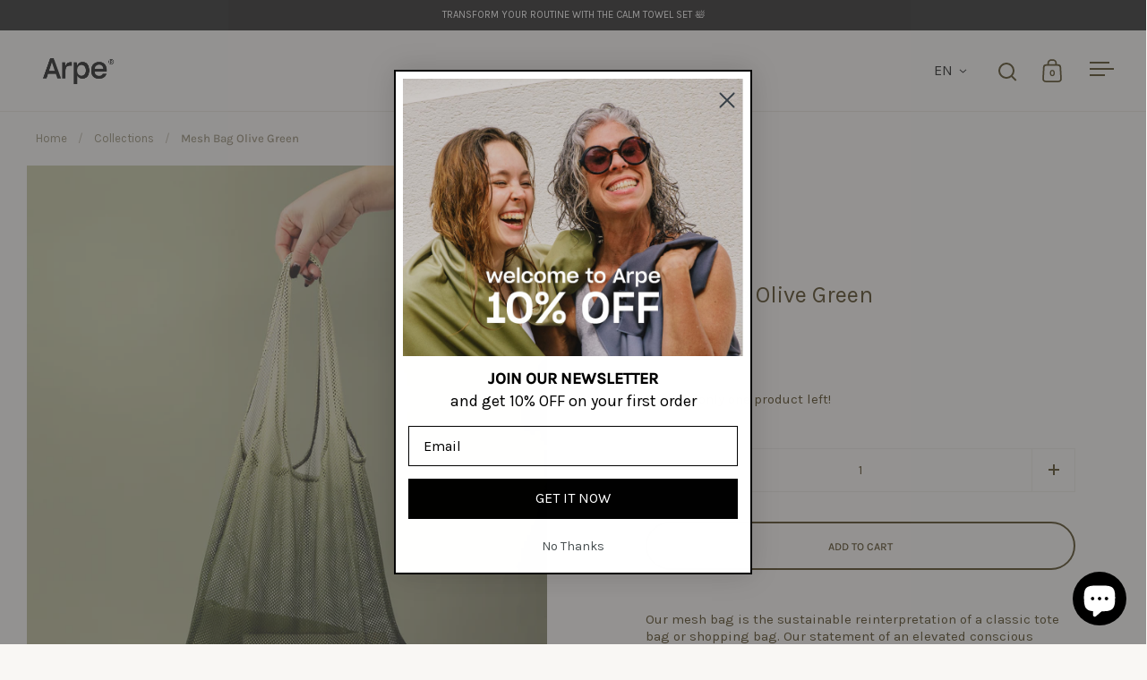

--- FILE ---
content_type: text/html; charset=utf-8
request_url: https://shop.arpe.es/products/mesh-bag-olive-green
body_size: 69962
content:
<!doctype html><html class="no-js" lang="en" dir="ltr">
<head>

          <!-- Google tag (gtag.js) -->
<script async src="https://www.googletagmanager.com/gtag/js?id=G-KEQHMWWH7H"></script>
<script>
  window.dataLayer = window.dataLayer || [];
  function gtag(){dataLayer.push(arguments);}
  gtag('js', new Date());

  gtag('config', 'G-KEQHMWWH7H');
</script>

  <!-- Meta Pixel Code -->
<script>
!function(f,b,e,v,n,t,s)
{if(f.fbq)return;n=f.fbq=function(){n.callMethod?
n.callMethod.apply(n,arguments):n.queue.push(arguments)};
if(!f._fbq)f._fbq=n;n.push=n;n.loaded=!0;n.version='2.0';
n.queue=[];t=b.createElement(e);t.async=!0;
t.src=v;s=b.getElementsByTagName(e)[0];
s.parentNode.insertBefore(t,s)}(window, document,'script',
'https://connect.facebook.net/en_US/fbevents.js');
fbq('init', '1974014376112169');
fbq('track', 'PageView');
</script>
<noscript><img height="1" width="1" style="display:none"
src="https://www.facebook.com/tr?id=1974014376112169&ev=PageView&noscript=1"
/></noscript>
<!-- End Meta Pixel Code -->
  

  <meta charset="utf-8">
  <meta name="viewport" content="width=device-width, initial-scale=1.0, height=device-height, minimum-scale=1.0">
  <meta http-equiv="X-UA-Compatible" content="IE=edge"><link rel="shortcut icon" href="//shop.arpe.es/cdn/shop/files/gota-512x512.png?crop=center&height=48&v=1684229911&width=48" type="image/png" /><title>Sustainable Mesh Bag - Olive Green &ndash; Arpe Shop
</title><meta name="description" content="Our Mesh Bag Olive Green is an ecofriendly alternative to a tote bag or shopping bag. Super lightweight, practical and compact, it will become your new everyday bag.">

<meta property="og:site_name" content="Arpe Shop">
<meta property="og:url" content="https://shop.arpe.es/products/mesh-bag-olive-green">
<meta property="og:title" content="Sustainable Mesh Bag - Olive Green">
<meta property="og:type" content="product">
<meta property="og:description" content="Our Mesh Bag Olive Green is an ecofriendly alternative to a tote bag or shopping bag. Super lightweight, practical and compact, it will become your new everyday bag."><meta property="og:image" content="http://shop.arpe.es/cdn/shop/products/Mesh_Bag_Olive_Green_Arpe_Shop_2.jpg?v=1714998509">
  <meta property="og:image:secure_url" content="https://shop.arpe.es/cdn/shop/products/Mesh_Bag_Olive_Green_Arpe_Shop_2.jpg?v=1714998509">
  <meta property="og:image:width" content="1549">
  <meta property="og:image:height" content="1920"><meta property="og:price:amount" content="25,00">
  <meta property="og:price:currency" content="EUR"><meta name="twitter:card" content="summary_large_image">
<meta name="twitter:title" content="Sustainable Mesh Bag - Olive Green">
<meta name="twitter:description" content="Our Mesh Bag Olive Green is an ecofriendly alternative to a tote bag or shopping bag. Super lightweight, practical and compact, it will become your new everyday bag."><script type="application/ld+json">
  [
    {
      "@context": "https://schema.org",
      "@type": "WebSite",
      "name": "Arpe Shop",
      "url": "https:\/\/shop.arpe.es"
    },
    {
      "@context": "https://schema.org",
      "@type": "Organization",
      "name": "Arpe Shop",
      "url": "https:\/\/shop.arpe.es"
    }
  ]
</script>

<script type="application/ld+json">
{
  "@context": "http://schema.org",
  "@type": "BreadcrumbList",
  "itemListElement": [
    {
      "@type": "ListItem",
      "position": 1,
      "name": "Home",
      "item": "https://shop.arpe.es"
    },{
        "@type": "ListItem",
        "position": 2,
        "name": "Mesh Bag Olive Green",
        "item": "https://shop.arpe.es/products/mesh-bag-olive-green"
      }]
}
</script><script type="application/ld+json">{"@context":"http:\/\/schema.org\/","@id":"\/products\/mesh-bag-olive-green#product","@type":"Product","brand":{"@type":"Brand","name":"Arpe Shop"},"category":"Shopping Totes","description":"\n\n\nOur mesh bag is the sustainable reinterpretation of a classic tote bag or shopping bag. Our statement of an elevated conscious living. Giving a second life to plastic bottles, proving that sustainability can be of uncompromising style.\n \n\n\n","gtin":"8414678001276","image":"https:\/\/shop.arpe.es\/cdn\/shop\/products\/Mesh_Bag_Olive_Green_Arpe_Shop_2.jpg?v=1714998509\u0026width=1920","name":"Mesh Bag Olive Green","offers":{"@id":"\/products\/mesh-bag-olive-green?variant=42289439998127#offer","@type":"Offer","availability":"http:\/\/schema.org\/InStock","price":"25.00","priceCurrency":"EUR","url":"https:\/\/shop.arpe.es\/products\/mesh-bag-olive-green?variant=42289439998127"},"sku":"MB-GREE-3860","url":"https:\/\/shop.arpe.es\/products\/mesh-bag-olive-green"}</script><link rel="canonical" href="https://shop.arpe.es/products/mesh-bag-olive-green">

  <link rel="preconnect" href="https://cdn.shopify.com"><link rel="preconnect" href="https://fonts.shopifycdn.com" crossorigin><link href="//shop.arpe.es/cdn/shop/t/34/assets/theme.css?v=49350048618817328341757341286" as="style" rel="preload"><link href="//shop.arpe.es/cdn/shop/t/34/assets/section-header.css?v=171233665762437097931748433700" as="style" rel="preload"><link href="//shop.arpe.es/cdn/shop/t/34/assets/component-slider.css?v=8095672625576475451748433700" as="style" rel="preload"><link href="//shop.arpe.es/cdn/shop/t/34/assets/component-product-item.css?v=154712366832164997571748433699" as="style" rel="preload"><link href="//shop.arpe.es/cdn/shop/t/34/assets/section-main-product.css?v=166929180159072023751748433700" as="style" rel="preload">
  <link rel="preload" as="image" href="//shop.arpe.es/cdn/shop/products/Mesh_Bag_Olive_Green_Arpe_Shop_2.jpg?v=1714998509&width=480" imagesrcset="//shop.arpe.es/cdn/shop/products/Mesh_Bag_Olive_Green_Arpe_Shop_2.jpg?v=1714998509&width=240 240w,//shop.arpe.es/cdn/shop/products/Mesh_Bag_Olive_Green_Arpe_Shop_2.jpg?v=1714998509&width=360 360w,//shop.arpe.es/cdn/shop/products/Mesh_Bag_Olive_Green_Arpe_Shop_2.jpg?v=1714998509&width=420 420w,//shop.arpe.es/cdn/shop/products/Mesh_Bag_Olive_Green_Arpe_Shop_2.jpg?v=1714998509&width=480 480w,//shop.arpe.es/cdn/shop/products/Mesh_Bag_Olive_Green_Arpe_Shop_2.jpg?v=1714998509&width=640 640w,//shop.arpe.es/cdn/shop/products/Mesh_Bag_Olive_Green_Arpe_Shop_2.jpg?v=1714998509&width=840 840w,//shop.arpe.es/cdn/shop/products/Mesh_Bag_Olive_Green_Arpe_Shop_2.jpg?v=1714998509&width=1080 1080w,//shop.arpe.es/cdn/shop/products/Mesh_Bag_Olive_Green_Arpe_Shop_2.jpg?v=1714998509&width=1280 1280w,//shop.arpe.es/cdn/shop/products/Mesh_Bag_Olive_Green_Arpe_Shop_2.jpg?v=1714998509&width=1540 1540w" imagesizes="(max-width: 1024px) and (orientation: portrait) 100vw, (max-width: 768px) 100vw, 50vw">
  

<link rel="preload" href="//shop.arpe.es/cdn/fonts/karla/karla_n4.40497e07df527e6a50e58fb17ef1950c72f3e32c.woff2" as="font" type="font/woff2" crossorigin><link rel="preload" href="//shop.arpe.es/cdn/fonts/karla/karla_n4.40497e07df527e6a50e58fb17ef1950c72f3e32c.woff2" as="font" type="font/woff2" crossorigin>

<style>



@font-face {
  font-family: Karla;
  font-weight: 400;
  font-style: normal;
  font-display: swap;
  src: url("//shop.arpe.es/cdn/fonts/karla/karla_n4.40497e07df527e6a50e58fb17ef1950c72f3e32c.woff2") format("woff2"),
       url("//shop.arpe.es/cdn/fonts/karla/karla_n4.e9f6f9de321061073c6bfe03c28976ba8ce6ee18.woff") format("woff");
}
@font-face {
  font-family: Karla;
  font-weight: 400;
  font-style: normal;
  font-display: swap;
  src: url("//shop.arpe.es/cdn/fonts/karla/karla_n4.40497e07df527e6a50e58fb17ef1950c72f3e32c.woff2") format("woff2"),
       url("//shop.arpe.es/cdn/fonts/karla/karla_n4.e9f6f9de321061073c6bfe03c28976ba8ce6ee18.woff") format("woff");
}
@font-face {
  font-family: Karla;
  font-weight: 500;
  font-style: normal;
  font-display: swap;
  src: url("//shop.arpe.es/cdn/fonts/karla/karla_n5.0f2c50ba88af8c39d2756f2fc9dfccf18f808828.woff2") format("woff2"),
       url("//shop.arpe.es/cdn/fonts/karla/karla_n5.88d3e57f788ee4a41fa11fc99b9881ce077acdc2.woff") format("woff");
}
@font-face {
  font-family: Karla;
  font-weight: 400;
  font-style: italic;
  font-display: swap;
  src: url("//shop.arpe.es/cdn/fonts/karla/karla_i4.2086039c16bcc3a78a72a2f7b471e3c4a7f873a6.woff2") format("woff2"),
       url("//shop.arpe.es/cdn/fonts/karla/karla_i4.7b9f59841a5960c16fa2a897a0716c8ebb183221.woff") format("woff");
}
</style>
<style>

  :root {

    /* Main color scheme */

    --main-text: #3b2c03;
    --main-text-hover: rgba(59, 44, 3, 0.82);
    --main-text-foreground: #fff;
    
    --main-background: #f9f7f4;
    --main-background-secondary: rgba(59, 44, 3, 0.18);
    --main-background-third: rgba(59, 44, 3, 0.03);
    --main-borders: rgba(59, 44, 3, 0.08);
    --grid-borders: rgba(59, 44, 3, 0.0);

    /* Header & sidebars color scheme */
    
    --header-text: #3b2c03;
    --header-text-foreground: #fff;
    
    --header-background: #f9f7f4;
    --header-background-secondary: rgba(59, 44, 3, 0.18);
    --header-borders: rgba(59, 44, 3, 0.08);
    --header-grid-borders: rgba(59, 44, 3, 0.1);--cart-image-border: 1px solid #f1f1f1;/* Footer color scheme */

    --footer-text: ;
    --footer-text-foreground: #fff;
    
    --footer-background: ;
    --footer-background-secondary: ;
    --footer-borders: ;

    --grid-image-padding: 0%;
    --grid-image-background: rgba(0,0,0,0);

    /* Buttons radius */

    --buttons-radius: 30px;

    /* Font variables */

    --font-stack-headings: Karla, sans-serif;
    --font-weight-headings: 400;
    --font-style-headings: normal;

    --font-stack-body: Karla, sans-serif;
    --font-weight-body: 400;--font-weight-body-bold: 500;--font-style-body: normal;

    --base-headings-size: 43;
    --base-headings-line: 1.3;
    --base-body-size: 15;
    --base-body-line: 1.3;

  }

  select, .regular-select-cover, .facets__disclosure:after {
    background-image: url("data:image/svg+xml,%0A%3Csvg width='14' height='9' viewBox='0 0 14 9' fill='none' xmlns='http://www.w3.org/2000/svg'%3E%3Cpath d='M8.42815 7.47604L7.01394 8.89025L0.528658 2.40497L1.94287 0.990753L8.42815 7.47604Z' fill='rgb(59, 44, 3)'/%3E%3Cpath d='M6.98591 8.89025L5.5717 7.47604L12.057 0.990755L13.4712 2.40497L6.98591 8.89025Z' fill='rgb(59, 44, 3)'/%3E%3C/svg%3E%0A");
  }</style><link href="//shop.arpe.es/cdn/shop/t/34/assets/theme.css?v=49350048618817328341757341286" rel="stylesheet" type="text/css" media="all" />

  <script>window.performance && window.performance.mark && window.performance.mark('shopify.content_for_header.start');</script><meta name="facebook-domain-verification" content="hubv6wfjbn5dk2y7z7pn3603djvy13">
<meta name="facebook-domain-verification" content="hubv6wfjbn5dk2y7z7pn3603djvy13">
<meta name="google-site-verification" content="zEDOl4E5PhBw-zJXOhG7HO88fP_3hVcUiXzZ3_NhGrw">
<meta name="google-site-verification" content="Y3dzQvPS-kh64yVvnNl6EFNG0xBZPXjynCMKCsnB3AU">
<meta id="shopify-digital-wallet" name="shopify-digital-wallet" content="/59619672239/digital_wallets/dialog">
<meta name="shopify-checkout-api-token" content="2aa7818f751b2877424a61cb73751556">
<meta id="in-context-paypal-metadata" data-shop-id="59619672239" data-venmo-supported="false" data-environment="production" data-locale="en_US" data-paypal-v4="true" data-currency="EUR">
<link rel="alternate" hreflang="x-default" href="https://shop.arpe.es/products/mesh-bag-olive-green">
<link rel="alternate" hreflang="en" href="https://shop.arpe.es/products/mesh-bag-olive-green">
<link rel="alternate" hreflang="es" href="https://shop.arpe.es/es/products/mesh-bag-olive-green">
<link rel="alternate" hreflang="ca" href="https://shop.arpe.es/ca/products/mesh-bag-olive-green">
<link rel="alternate" type="application/json+oembed" href="https://shop.arpe.es/products/mesh-bag-olive-green.oembed">
<script async="async" src="/checkouts/internal/preloads.js?locale=en-ES"></script>
<link rel="preconnect" href="https://shop.app" crossorigin="anonymous">
<script async="async" src="https://shop.app/checkouts/internal/preloads.js?locale=en-ES&shop_id=59619672239" crossorigin="anonymous"></script>
<script id="apple-pay-shop-capabilities" type="application/json">{"shopId":59619672239,"countryCode":"ES","currencyCode":"EUR","merchantCapabilities":["supports3DS"],"merchantId":"gid:\/\/shopify\/Shop\/59619672239","merchantName":"Arpe Shop","requiredBillingContactFields":["postalAddress","email","phone"],"requiredShippingContactFields":["postalAddress","email","phone"],"shippingType":"shipping","supportedNetworks":["visa","maestro","masterCard","amex"],"total":{"type":"pending","label":"Arpe Shop","amount":"1.00"},"shopifyPaymentsEnabled":true,"supportsSubscriptions":true}</script>
<script id="shopify-features" type="application/json">{"accessToken":"2aa7818f751b2877424a61cb73751556","betas":["rich-media-storefront-analytics"],"domain":"shop.arpe.es","predictiveSearch":true,"shopId":59619672239,"locale":"en"}</script>
<script>var Shopify = Shopify || {};
Shopify.shop = "arpe-design.myshopify.com";
Shopify.locale = "en";
Shopify.currency = {"active":"EUR","rate":"1.0"};
Shopify.country = "ES";
Shopify.theme = {"name":"NOU Split 05\/2025","id":182761750858,"schema_name":"Split","schema_version":"4.3.4","theme_store_id":842,"role":"main"};
Shopify.theme.handle = "null";
Shopify.theme.style = {"id":null,"handle":null};
Shopify.cdnHost = "shop.arpe.es/cdn";
Shopify.routes = Shopify.routes || {};
Shopify.routes.root = "/";</script>
<script type="module">!function(o){(o.Shopify=o.Shopify||{}).modules=!0}(window);</script>
<script>!function(o){function n(){var o=[];function n(){o.push(Array.prototype.slice.apply(arguments))}return n.q=o,n}var t=o.Shopify=o.Shopify||{};t.loadFeatures=n(),t.autoloadFeatures=n()}(window);</script>
<script>
  window.ShopifyPay = window.ShopifyPay || {};
  window.ShopifyPay.apiHost = "shop.app\/pay";
  window.ShopifyPay.redirectState = null;
</script>
<script id="shop-js-analytics" type="application/json">{"pageType":"product"}</script>
<script defer="defer" async type="module" src="//shop.arpe.es/cdn/shopifycloud/shop-js/modules/v2/client.init-shop-cart-sync_BT-GjEfc.en.esm.js"></script>
<script defer="defer" async type="module" src="//shop.arpe.es/cdn/shopifycloud/shop-js/modules/v2/chunk.common_D58fp_Oc.esm.js"></script>
<script defer="defer" async type="module" src="//shop.arpe.es/cdn/shopifycloud/shop-js/modules/v2/chunk.modal_xMitdFEc.esm.js"></script>
<script type="module">
  await import("//shop.arpe.es/cdn/shopifycloud/shop-js/modules/v2/client.init-shop-cart-sync_BT-GjEfc.en.esm.js");
await import("//shop.arpe.es/cdn/shopifycloud/shop-js/modules/v2/chunk.common_D58fp_Oc.esm.js");
await import("//shop.arpe.es/cdn/shopifycloud/shop-js/modules/v2/chunk.modal_xMitdFEc.esm.js");

  window.Shopify.SignInWithShop?.initShopCartSync?.({"fedCMEnabled":true,"windoidEnabled":true});

</script>
<script>
  window.Shopify = window.Shopify || {};
  if (!window.Shopify.featureAssets) window.Shopify.featureAssets = {};
  window.Shopify.featureAssets['shop-js'] = {"shop-cart-sync":["modules/v2/client.shop-cart-sync_DZOKe7Ll.en.esm.js","modules/v2/chunk.common_D58fp_Oc.esm.js","modules/v2/chunk.modal_xMitdFEc.esm.js"],"init-fed-cm":["modules/v2/client.init-fed-cm_B6oLuCjv.en.esm.js","modules/v2/chunk.common_D58fp_Oc.esm.js","modules/v2/chunk.modal_xMitdFEc.esm.js"],"shop-cash-offers":["modules/v2/client.shop-cash-offers_D2sdYoxE.en.esm.js","modules/v2/chunk.common_D58fp_Oc.esm.js","modules/v2/chunk.modal_xMitdFEc.esm.js"],"shop-login-button":["modules/v2/client.shop-login-button_QeVjl5Y3.en.esm.js","modules/v2/chunk.common_D58fp_Oc.esm.js","modules/v2/chunk.modal_xMitdFEc.esm.js"],"pay-button":["modules/v2/client.pay-button_DXTOsIq6.en.esm.js","modules/v2/chunk.common_D58fp_Oc.esm.js","modules/v2/chunk.modal_xMitdFEc.esm.js"],"shop-button":["modules/v2/client.shop-button_DQZHx9pm.en.esm.js","modules/v2/chunk.common_D58fp_Oc.esm.js","modules/v2/chunk.modal_xMitdFEc.esm.js"],"avatar":["modules/v2/client.avatar_BTnouDA3.en.esm.js"],"init-windoid":["modules/v2/client.init-windoid_CR1B-cfM.en.esm.js","modules/v2/chunk.common_D58fp_Oc.esm.js","modules/v2/chunk.modal_xMitdFEc.esm.js"],"init-shop-for-new-customer-accounts":["modules/v2/client.init-shop-for-new-customer-accounts_C_vY_xzh.en.esm.js","modules/v2/client.shop-login-button_QeVjl5Y3.en.esm.js","modules/v2/chunk.common_D58fp_Oc.esm.js","modules/v2/chunk.modal_xMitdFEc.esm.js"],"init-shop-email-lookup-coordinator":["modules/v2/client.init-shop-email-lookup-coordinator_BI7n9ZSv.en.esm.js","modules/v2/chunk.common_D58fp_Oc.esm.js","modules/v2/chunk.modal_xMitdFEc.esm.js"],"init-shop-cart-sync":["modules/v2/client.init-shop-cart-sync_BT-GjEfc.en.esm.js","modules/v2/chunk.common_D58fp_Oc.esm.js","modules/v2/chunk.modal_xMitdFEc.esm.js"],"shop-toast-manager":["modules/v2/client.shop-toast-manager_DiYdP3xc.en.esm.js","modules/v2/chunk.common_D58fp_Oc.esm.js","modules/v2/chunk.modal_xMitdFEc.esm.js"],"init-customer-accounts":["modules/v2/client.init-customer-accounts_D9ZNqS-Q.en.esm.js","modules/v2/client.shop-login-button_QeVjl5Y3.en.esm.js","modules/v2/chunk.common_D58fp_Oc.esm.js","modules/v2/chunk.modal_xMitdFEc.esm.js"],"init-customer-accounts-sign-up":["modules/v2/client.init-customer-accounts-sign-up_iGw4briv.en.esm.js","modules/v2/client.shop-login-button_QeVjl5Y3.en.esm.js","modules/v2/chunk.common_D58fp_Oc.esm.js","modules/v2/chunk.modal_xMitdFEc.esm.js"],"shop-follow-button":["modules/v2/client.shop-follow-button_CqMgW2wH.en.esm.js","modules/v2/chunk.common_D58fp_Oc.esm.js","modules/v2/chunk.modal_xMitdFEc.esm.js"],"checkout-modal":["modules/v2/client.checkout-modal_xHeaAweL.en.esm.js","modules/v2/chunk.common_D58fp_Oc.esm.js","modules/v2/chunk.modal_xMitdFEc.esm.js"],"shop-login":["modules/v2/client.shop-login_D91U-Q7h.en.esm.js","modules/v2/chunk.common_D58fp_Oc.esm.js","modules/v2/chunk.modal_xMitdFEc.esm.js"],"lead-capture":["modules/v2/client.lead-capture_BJmE1dJe.en.esm.js","modules/v2/chunk.common_D58fp_Oc.esm.js","modules/v2/chunk.modal_xMitdFEc.esm.js"],"payment-terms":["modules/v2/client.payment-terms_Ci9AEqFq.en.esm.js","modules/v2/chunk.common_D58fp_Oc.esm.js","modules/v2/chunk.modal_xMitdFEc.esm.js"]};
</script>
<script>(function() {
  var isLoaded = false;
  function asyncLoad() {
    if (isLoaded) return;
    isLoaded = true;
    var urls = ["https:\/\/cdn.shopify.com\/s\/files\/1\/0596\/1967\/2239\/t\/13\/assets\/globo.formbuilder.init.js?v=1648714534\u0026shop=arpe-design.myshopify.com","https:\/\/public.zoorix.com\/sdk.min.js?shop=arpe-design.myshopify.com","https:\/\/s3.eu-west-1.amazonaws.com\/production-klarna-il-shopify-osm\/7bec47374bc1cb6b6338dfd4d69e7bffd4f4b70b\/arpe-design.myshopify.com-1748433758505.js?shop=arpe-design.myshopify.com","https:\/\/icons.good-apps.co\/storage\/js\/goodhl_product_icons-arpe-design.myshopify.com.js?ver=44\u0026shop=arpe-design.myshopify.com"];
    for (var i = 0; i < urls.length; i++) {
      var s = document.createElement('script');
      s.type = 'text/javascript';
      s.async = true;
      s.src = urls[i];
      var x = document.getElementsByTagName('script')[0];
      x.parentNode.insertBefore(s, x);
    }
  };
  if(window.attachEvent) {
    window.attachEvent('onload', asyncLoad);
  } else {
    window.addEventListener('load', asyncLoad, false);
  }
})();</script>
<script id="__st">var __st={"a":59619672239,"offset":3600,"reqid":"eb663e3d-ebe1-4879-9bfe-8898c8cec791-1769442806","pageurl":"shop.arpe.es\/products\/mesh-bag-olive-green","u":"9482aab36453","p":"product","rtyp":"product","rid":7451437105327};</script>
<script>window.ShopifyPaypalV4VisibilityTracking = true;</script>
<script id="captcha-bootstrap">!function(){'use strict';const t='contact',e='account',n='new_comment',o=[[t,t],['blogs',n],['comments',n],[t,'customer']],c=[[e,'customer_login'],[e,'guest_login'],[e,'recover_customer_password'],[e,'create_customer']],r=t=>t.map((([t,e])=>`form[action*='/${t}']:not([data-nocaptcha='true']) input[name='form_type'][value='${e}']`)).join(','),a=t=>()=>t?[...document.querySelectorAll(t)].map((t=>t.form)):[];function s(){const t=[...o],e=r(t);return a(e)}const i='password',u='form_key',d=['recaptcha-v3-token','g-recaptcha-response','h-captcha-response',i],f=()=>{try{return window.sessionStorage}catch{return}},m='__shopify_v',_=t=>t.elements[u];function p(t,e,n=!1){try{const o=window.sessionStorage,c=JSON.parse(o.getItem(e)),{data:r}=function(t){const{data:e,action:n}=t;return t[m]||n?{data:e,action:n}:{data:t,action:n}}(c);for(const[e,n]of Object.entries(r))t.elements[e]&&(t.elements[e].value=n);n&&o.removeItem(e)}catch(o){console.error('form repopulation failed',{error:o})}}const l='form_type',E='cptcha';function T(t){t.dataset[E]=!0}const w=window,h=w.document,L='Shopify',v='ce_forms',y='captcha';let A=!1;((t,e)=>{const n=(g='f06e6c50-85a8-45c8-87d0-21a2b65856fe',I='https://cdn.shopify.com/shopifycloud/storefront-forms-hcaptcha/ce_storefront_forms_captcha_hcaptcha.v1.5.2.iife.js',D={infoText:'Protected by hCaptcha',privacyText:'Privacy',termsText:'Terms'},(t,e,n)=>{const o=w[L][v],c=o.bindForm;if(c)return c(t,g,e,D).then(n);var r;o.q.push([[t,g,e,D],n]),r=I,A||(h.body.append(Object.assign(h.createElement('script'),{id:'captcha-provider',async:!0,src:r})),A=!0)});var g,I,D;w[L]=w[L]||{},w[L][v]=w[L][v]||{},w[L][v].q=[],w[L][y]=w[L][y]||{},w[L][y].protect=function(t,e){n(t,void 0,e),T(t)},Object.freeze(w[L][y]),function(t,e,n,w,h,L){const[v,y,A,g]=function(t,e,n){const i=e?o:[],u=t?c:[],d=[...i,...u],f=r(d),m=r(i),_=r(d.filter((([t,e])=>n.includes(e))));return[a(f),a(m),a(_),s()]}(w,h,L),I=t=>{const e=t.target;return e instanceof HTMLFormElement?e:e&&e.form},D=t=>v().includes(t);t.addEventListener('submit',(t=>{const e=I(t);if(!e)return;const n=D(e)&&!e.dataset.hcaptchaBound&&!e.dataset.recaptchaBound,o=_(e),c=g().includes(e)&&(!o||!o.value);(n||c)&&t.preventDefault(),c&&!n&&(function(t){try{if(!f())return;!function(t){const e=f();if(!e)return;const n=_(t);if(!n)return;const o=n.value;o&&e.removeItem(o)}(t);const e=Array.from(Array(32),(()=>Math.random().toString(36)[2])).join('');!function(t,e){_(t)||t.append(Object.assign(document.createElement('input'),{type:'hidden',name:u})),t.elements[u].value=e}(t,e),function(t,e){const n=f();if(!n)return;const o=[...t.querySelectorAll(`input[type='${i}']`)].map((({name:t})=>t)),c=[...d,...o],r={};for(const[a,s]of new FormData(t).entries())c.includes(a)||(r[a]=s);n.setItem(e,JSON.stringify({[m]:1,action:t.action,data:r}))}(t,e)}catch(e){console.error('failed to persist form',e)}}(e),e.submit())}));const S=(t,e)=>{t&&!t.dataset[E]&&(n(t,e.some((e=>e===t))),T(t))};for(const o of['focusin','change'])t.addEventListener(o,(t=>{const e=I(t);D(e)&&S(e,y())}));const B=e.get('form_key'),M=e.get(l),P=B&&M;t.addEventListener('DOMContentLoaded',(()=>{const t=y();if(P)for(const e of t)e.elements[l].value===M&&p(e,B);[...new Set([...A(),...v().filter((t=>'true'===t.dataset.shopifyCaptcha))])].forEach((e=>S(e,t)))}))}(h,new URLSearchParams(w.location.search),n,t,e,['guest_login'])})(!0,!0)}();</script>
<script integrity="sha256-4kQ18oKyAcykRKYeNunJcIwy7WH5gtpwJnB7kiuLZ1E=" data-source-attribution="shopify.loadfeatures" defer="defer" src="//shop.arpe.es/cdn/shopifycloud/storefront/assets/storefront/load_feature-a0a9edcb.js" crossorigin="anonymous"></script>
<script crossorigin="anonymous" defer="defer" src="//shop.arpe.es/cdn/shopifycloud/storefront/assets/shopify_pay/storefront-65b4c6d7.js?v=20250812"></script>
<script data-source-attribution="shopify.dynamic_checkout.dynamic.init">var Shopify=Shopify||{};Shopify.PaymentButton=Shopify.PaymentButton||{isStorefrontPortableWallets:!0,init:function(){window.Shopify.PaymentButton.init=function(){};var t=document.createElement("script");t.src="https://shop.arpe.es/cdn/shopifycloud/portable-wallets/latest/portable-wallets.en.js",t.type="module",document.head.appendChild(t)}};
</script>
<script data-source-attribution="shopify.dynamic_checkout.buyer_consent">
  function portableWalletsHideBuyerConsent(e){var t=document.getElementById("shopify-buyer-consent"),n=document.getElementById("shopify-subscription-policy-button");t&&n&&(t.classList.add("hidden"),t.setAttribute("aria-hidden","true"),n.removeEventListener("click",e))}function portableWalletsShowBuyerConsent(e){var t=document.getElementById("shopify-buyer-consent"),n=document.getElementById("shopify-subscription-policy-button");t&&n&&(t.classList.remove("hidden"),t.removeAttribute("aria-hidden"),n.addEventListener("click",e))}window.Shopify?.PaymentButton&&(window.Shopify.PaymentButton.hideBuyerConsent=portableWalletsHideBuyerConsent,window.Shopify.PaymentButton.showBuyerConsent=portableWalletsShowBuyerConsent);
</script>
<script data-source-attribution="shopify.dynamic_checkout.cart.bootstrap">document.addEventListener("DOMContentLoaded",(function(){function t(){return document.querySelector("shopify-accelerated-checkout-cart, shopify-accelerated-checkout")}if(t())Shopify.PaymentButton.init();else{new MutationObserver((function(e,n){t()&&(Shopify.PaymentButton.init(),n.disconnect())})).observe(document.body,{childList:!0,subtree:!0})}}));
</script>
<script id='scb4127' type='text/javascript' async='' src='https://shop.arpe.es/cdn/shopifycloud/privacy-banner/storefront-banner.js'></script><link id="shopify-accelerated-checkout-styles" rel="stylesheet" media="screen" href="https://shop.arpe.es/cdn/shopifycloud/portable-wallets/latest/accelerated-checkout-backwards-compat.css" crossorigin="anonymous">
<style id="shopify-accelerated-checkout-cart">
        #shopify-buyer-consent {
  margin-top: 1em;
  display: inline-block;
  width: 100%;
}

#shopify-buyer-consent.hidden {
  display: none;
}

#shopify-subscription-policy-button {
  background: none;
  border: none;
  padding: 0;
  text-decoration: underline;
  font-size: inherit;
  cursor: pointer;
}

#shopify-subscription-policy-button::before {
  box-shadow: none;
}

      </style>

<script>window.performance && window.performance.mark && window.performance.mark('shopify.content_for_header.end');</script>

  <script>
    const rbi = [];
    const ribSetSize = (img) => {
      if ( img.offsetWidth / parseInt(img.dataset.ratio) < img.offsetHeight ) {
        img.setAttribute('sizes', `${Math.ceil(img.offsetHeight * parseInt(img.dataset.ratio))}px`);
      } else {
        img.setAttribute('sizes', `${Math.ceil(img.offsetWidth)}px`);
      }
    }
    function debounce(fn, wait) {
      let t;
      return (...args) => {
        clearTimeout(t);
        t = setTimeout(() => fn.apply(this, args), wait);
      };
    }
    window.KEYCODES = {
      TAB: 9,
      ESC: 27,
      DOWN: 40,
      RIGHT: 39,
      UP: 38,
      LEFT: 37,
      RETURN: 13
    };
    window.addEventListener('resize', debounce(()=>{
      for ( let img of rbi ) {
        ribSetSize(img);
      }
    }, 250));
  </script>

  <script>
    const ProductHeaderHelper = productSelector => {
      const originalHeader = document.querySelector(`${productSelector} .product-header`);
      let duplicateHeader = document.createElement('div');
      duplicateHeader.classList = 'product-header product-header--mobile';
      duplicateHeader.innerHTML = document.querySelector(`${productSelector} product-header`).innerHTML;
      duplicateHeader.querySelector('.price-reviews').id = "";
      document.querySelector(`${productSelector}`).prepend(duplicateHeader);
      const headerObserver = new MutationObserver(mutations=>{
        for ( const mutation of mutations ) {
          duplicateHeader.innerHTML = originalHeader.innerHTML;
        }
      });
      headerObserver.observe(originalHeader,{ attributes: false, childList: true, subtree: true })
    }
  </script><noscript>
    <link rel="stylesheet" href="//shop.arpe.es/cdn/shop/t/34/assets/theme-noscript.css?v=143651147855901250301748433700">
  </noscript>

  <script src="//shop.arpe.es/cdn/shop/t/34/assets/component-video-background.js?v=144337521800850417181748433700" defer></script>

<!-- BEGIN app block: shopify://apps/powerful-form-builder/blocks/app-embed/e4bcb1eb-35b2-42e6-bc37-bfe0e1542c9d --><script type="text/javascript" hs-ignore data-cookieconsent="ignore">
  var Globo = Globo || {};
  var globoFormbuilderRecaptchaInit = function(){};
  var globoFormbuilderHcaptchaInit = function(){};
  window.Globo.FormBuilder = window.Globo.FormBuilder || {};
  window.Globo.FormBuilder.shop = {"configuration":{"money_format":"€{{amount_with_comma_separator}}"},"pricing":{"features":{"bulkOrderForm":false,"cartForm":false,"fileUpload":2,"removeCopyright":false,"restrictedEmailDomains":false,"metrics":false}},"settings":{"copyright":"Powered by <a href=\"https://globosoftware.net\" target=\"_blank\">Globo</a> <a href=\"https://apps.shopify.com/form-builder-contact-form\" target=\"_blank\">Form</a>","hideWaterMark":false,"reCaptcha":{"recaptchaType":"v2","siteKey":false,"languageCode":"en"},"hCaptcha":{"siteKey":false},"scrollTop":false,"customCssCode":"","customCssEnabled":false,"additionalColumns":[]},"encryption_form_id":1,"url":"https://form.globosoftware.net/","CDN_URL":"https://dxo9oalx9qc1s.cloudfront.net","app_id":"1783207"};

  if(window.Globo.FormBuilder.shop.settings.customCssEnabled && window.Globo.FormBuilder.shop.settings.customCssCode){
    const customStyle = document.createElement('style');
    customStyle.type = 'text/css';
    customStyle.innerHTML = window.Globo.FormBuilder.shop.settings.customCssCode;
    document.head.appendChild(customStyle);
  }

  window.Globo.FormBuilder.forms = [];
    
      
      
      
      window.Globo.FormBuilder.forms[119315] = {"119315":{"elements":[{"id":"group-1","type":"group","label":{"en":"BE A DISTRIBUTOR","ca":"Page 1","es":"Page 1"},"description":"","elements":[{"id":"text","type":"text","label":{"en":"Store \/ Company Name","ca":"Nom de la botiga \/ empresa","es":"Nombre de la tienda \/ empresa"},"placeholder":{"en":"Name","ca":"Nom","es":"Nombre"},"description":null,"hideLabel":false,"required":true,"columnWidth":50},{"id":"email","type":"email","label":"Email","placeholder":"Email","description":null,"hideLabel":false,"required":true,"columnWidth":50,"conditionalField":false},{"id":"country-1","type":"country","label":{"ca":"País","en":"Country","es":"País"},"placeholder":{"ca":"Seleccionar","en":"Please select","es":"Seleccionar"},"options":"Afghanistan\nAland Islands\nAlbania\nAlgeria\nAndorra\nAngola\nAnguilla\nAntigua And Barbuda\nArgentina\nArmenia\nAruba\nAustralia\nAustria\nAzerbaijan\nBahamas\nBahrain\nBangladesh\nBarbados\nBelarus\nBelgium\nBelize\nBenin\nBermuda\nBhutan\nBolivia\nBosnia And Herzegovina\nBotswana\nBouvet Island\nBrazil\nBritish Indian Ocean Territory\nVirgin Islands, British\nBrunei\nBulgaria\nBurkina Faso\nBurundi\nCambodia\nRepublic of Cameroon\nCanada\nCape Verde\nCaribbean Netherlands\nCayman Islands\nCentral African Republic\nChad\nChile\nChina\nChristmas Island\nCocos (Keeling) Islands\nColombia\nComoros\nCongo\nCongo, The Democratic Republic Of The\nCook Islands\nCosta Rica\nCroatia\nCuba\nCuraçao\nCyprus\nCzech Republic\nCôte d'Ivoire\nDenmark\nDjibouti\nDominica\nDominican Republic\nEcuador\nEgypt\nEl Salvador\nEquatorial Guinea\nEritrea\nEstonia\nEswatini\nEthiopia\nFalkland Islands (Malvinas)\nFaroe Islands\nFiji\nFinland\nFrance\nFrench Guiana\nFrench Polynesia\nFrench Southern Territories\nGabon\nGambia\nGeorgia\nGermany\nGhana\nGibraltar\nGreece\nGreenland\nGrenada\nGuadeloupe\nGuatemala\nGuernsey\nGuinea\nGuinea Bissau\nGuyana\nHaiti\nHeard Island And Mcdonald Islands\nHonduras\nHong Kong\nHungary\nIceland\nIndia\nIndonesia\nIran, Islamic Republic Of\nIraq\nIreland\nIsle Of Man\nIsrael\nItaly\nJamaica\nJapan\nJersey\nJordan\nKazakhstan\nKenya\nKiribati\nKosovo\nKuwait\nKyrgyzstan\nLao People's Democratic Republic\nLatvia\nLebanon\nLesotho\nLiberia\nLibyan Arab Jamahiriya\nLiechtenstein\nLithuania\nLuxembourg\nMacao\nMadagascar\nMalawi\nMalaysia\nMaldives\nMali\nMalta\nMartinique\nMauritania\nMauritius\nMayotte\nMexico\nMoldova, Republic of\nMonaco\nMongolia\nMontenegro\nMontserrat\nMorocco\nMozambique\nMyanmar\nNamibia\nNauru\nNepal\nNetherlands\nNetherlands Antilles\nNew Caledonia\nNew Zealand\nNicaragua\nNiger\nNigeria\nNiue\nNorfolk Island\nKorea, Democratic People's Republic Of\nNorth Macedonia\nNorway\nOman\nPakistan\nPalestinian Territory, Occupied\nPanama\nPapua New Guinea\nParaguay\nPeru\nPhilippines\nPitcairn\nPoland\nPortugal\nQatar\nReunion\nRomania\nRussia\nRwanda\nSamoa\nSan Marino\nSao Tome And Principe\nSaudi Arabia\nSenegal\nSerbia\nSeychelles\nSierra Leone\nSingapore\nSint Maarten\nSlovakia\nSlovenia\nSolomon Islands\nSomalia\nSouth Africa\nSouth Georgia And The South Sandwich Islands\nSouth Korea\nSouth Sudan\nSpain\nSri Lanka\nSaint Barthélemy\nSaint Helena\nSaint Kitts And Nevis\nSaint Lucia\nSaint Martin\nSaint Pierre And Miquelon\nSt. Vincent\nSudan\nSuriname\nSvalbard And Jan Mayen\nSweden\nSwitzerland\nSyria\nTaiwan\nTajikistan\nTanzania, United Republic Of\nThailand\nTimor Leste\nTogo\nTokelau\nTonga\nTrinidad and Tobago\nTunisia\nTurkey\nTurkmenistan\nTurks and Caicos Islands\nTuvalu\nUnited States Minor Outlying Islands\nUganda\nUkraine\nUnited Arab Emirates\nUnited Kingdom\nUnited States\nUruguay\nUzbekistan\nVanuatu\nHoly See (Vatican City State)\nVenezuela\nVietnam\nWallis And Futuna\nWestern Sahara\nYemen\nZambia\nZimbabwe","defaultOption":"","description":"","hideLabel":false,"keepPositionLabel":false,"columnWidth":50,"displayType":"show","displayDisjunctive":false,"conditionalField":false,"required":true},{"id":"text-1","type":"text","label":{"en":"City","ca":"Ciutat","es":"Ciudad"},"placeholder":{"en":"City","ca":"","es":""},"description":"","limitCharacters":false,"characters":100,"hideLabel":false,"keepPositionLabel":false,"columnWidth":50,"displayType":"show","displayDisjunctive":false,"conditionalField":false,"required":true},{"id":"select-1","type":"select","label":{"en":"Type of Store","ca":"Tipus de botiga","es":"Tipo de tienda"},"placeholder":{"ca":"Seleccionar","en":"Please select","es":"Seleccionar"},"options":[{"label":{"en":"Online","ca":"Online","es":"Online"},"value":"Online"},{"label":{"en":"Offline","ca":"Offline","es":"Offline"},"value":"Offline"},{"label":{"en":"Both","ca":"Ambdues","es":"Ambas"},"value":"Both"},{"label":{"en":"Distributor","ca":"Distribuidor","es":"Distribuidor"},"value":"Distributor"}],"defaultOption":"","description":"","hideLabel":false,"keepPositionLabel":false,"columnWidth":50,"displayType":"show","displayDisjunctive":false,"conditionalField":false,"required":false},{"id":"text-2","type":"text","label":{"en":"Website","ca":"Web","es":"Text"},"placeholder":{"en":"Website","ca":"","es":""},"description":"","limitCharacters":false,"characters":100,"hideLabel":false,"keepPositionLabel":false,"columnWidth":50,"displayType":"show","displayDisjunctive":false,"conditionalField":false,"required":true},{"id":"textarea","type":"textarea","label":{"es":"Mensaje","ca":"Missatge","en":"Message"},"placeholder":{"ca":"Digue'ns què t'interessa","en":"Tell us what you are interested in","es":"Dinos qué te interesa"},"description":null,"hideLabel":false,"required":true,"columnWidth":100,"conditionalField":false},{"id":"acceptTerms-1","type":"acceptTerms","label":{"en":"I agree \u003ca href='\/' target='https:\/\/shop.arpe.es\/policies\/privacy-policy'\u003ePrivacy Policy\u003c\/a\u003e","ca":"Accepto la \u003ca href='\/' target='https:\/\/shop.arpe.es\/policies\/privacy-policy'\u003ePolítica de Privacitat\u003c\/a\u003e","es":"I agree \u003ca href='\/' target='https:\/\/shop.arpe.es\/policies\/privacy-policy'\u003ePrivacy Policy\u003c\/a\u003e"},"rawOption":"Yes","defaultSelected":false,"description":"","columnWidth":50,"displayType":"show","displayDisjunctive":false,"conditionalField":false}]}],"errorMessage":{"required":"Please fill in field","invalid":"Invalid","invalidEmail":"Invalid email","invalidURL":"Invalid URL","fileSizeLimit":"File size limit exceeded","fileNotAllowed":"File extension not allowed","requiredCaptcha":"Please, enter the captcha"},"appearance":{"layout":"boxed","width":"900","style":"classic","mainColor":"rgba(0,0,0,1)","floatingIcon":"\u003csvg aria-hidden=\"true\" focusable=\"false\" data-prefix=\"far\" data-icon=\"envelope\" class=\"svg-inline--fa fa-envelope fa-w-16\" role=\"img\" xmlns=\"http:\/\/www.w3.org\/2000\/svg\" viewBox=\"0 0 512 512\"\u003e\u003cpath fill=\"currentColor\" d=\"M464 64H48C21.49 64 0 85.49 0 112v288c0 26.51 21.49 48 48 48h416c26.51 0 48-21.49 48-48V112c0-26.51-21.49-48-48-48zm0 48v40.805c-22.422 18.259-58.168 46.651-134.587 106.49-16.841 13.247-50.201 45.072-73.413 44.701-23.208.375-56.579-31.459-73.413-44.701C106.18 199.465 70.425 171.067 48 152.805V112h416zM48 400V214.398c22.914 18.251 55.409 43.862 104.938 82.646 21.857 17.205 60.134 55.186 103.062 54.955 42.717.231 80.509-37.199 103.053-54.947 49.528-38.783 82.032-64.401 104.947-82.653V400H48z\"\u003e\u003c\/path\u003e\u003c\/svg\u003e","floatingText":null,"displayOnAllPage":false,"formType":"normalForm","background":"none","backgroundColor":"#fff","descriptionColor":"#6c757d","headingColor":"#000","labelColor":"#000","optionColor":"#000","paragraphBackground":"#fff","paragraphColor":"#000","font":{"family":"Karla","variant":"regular"}},"afterSubmit":{"action":"clearForm","message":{"en":"\u003ch4\u003eThank you for getting in touch!\u003c\/h4\u003e\u003cp\u003e\u003cbr\u003e\u003c\/p\u003e\u003cp\u003eWe appreciate you contacting us. One of our colleagues will get back in touch with you soon!\u003c\/p\u003e\u003cp\u003e\u003cbr\u003e\u003c\/p\u003e\u003cp\u003eHave a great day!\u003c\/p\u003e","ca":"\u003ch4\u003eThank you for getting in touch!\u0026nbsp;\u003c\/h4\u003e\u003cp\u003e\u003cbr\u003e\u003c\/p\u003e\u003cp\u003eWe appreciate you contacting us. One of our colleagues will get back in touch with you soon!\u003c\/p\u003e\u003cp\u003e\u003cbr\u003e\u003c\/p\u003e\u003cp\u003eHave a great day!\u003c\/p\u003e","es":"\u003ch4\u003eThank you for getting in touch!\u0026nbsp;\u003c\/h4\u003e\u003cp\u003e\u003cbr\u003e\u003c\/p\u003e\u003cp\u003eWe appreciate you contacting us. One of our colleagues will get back in touch with you soon!\u003c\/p\u003e\u003cp\u003e\u003cbr\u003e\u003c\/p\u003e\u003cp\u003eHave a great day!\u003c\/p\u003e"},"redirectUrl":null},"footer":{"description":null,"previousText":"Previous","nextText":"Next","submitText":{"ca":"Enviar","en":"Submit","es":"Enviar"},"submitAlignment":"left"},"header":{"active":false,"title":{"en":"","ca":"Contact us","es":"Contact us"},"description":{"en":"\u003cp\u003e\u003cbr\u003e\u003c\/p\u003e","ca":"Leave your message and we'll get back to you shortly.","es":"Leave your message and we'll get back to you shortly."},"headerAlignment":"left"},"isStepByStepForm":true,"publish":{"requiredLogin":false,"requiredLoginMessage":"Please \u003ca href='\/account\/login' title='login'\u003elogin\u003c\/a\u003e to continue","publishType":"embedCode","selectTime":"forever","setCookie":"1","setCookieHours":"1","setCookieWeeks":"1"},"reCaptcha":{"enable":false,"note":"Please make sure that you have set Google reCaptcha v2 Site key and Secret key in \u003ca href=\"\/admin\/settings\"\u003eSettings\u003c\/a\u003e"},"html":"\n\u003cdiv class=\"globo-form boxed-form globo-form-id-119315\" data-locale=\"en\" \u003e\n\n\u003cstyle\u003e\n\n\n    \n        \n        @import url('https:\/\/fonts.googleapis.com\/css?family=Karla:ital,wght@0,400');\n    \n\n\n.globo-form-id-119315 .globo-form-app{\n    max-width: 900px;\n    width: -webkit-fill-available;\n    \n    \n}\n\n.globo-form-id-119315 .globo-form-app .globo-heading{\n    color: #000\n}\n\n\n.globo-form-id-119315 .globo-form-app .header {\n    text-align:left;\n}\n\n\n.globo-form-id-119315 .globo-form-app .globo-description,\n.globo-form-id-119315 .globo-form-app .header .globo-description{\n    color: #6c757d\n}\n.globo-form-id-119315 .globo-form-app .globo-label,\n.globo-form-id-119315 .globo-form-app .globo-form-control label.globo-label,\n.globo-form-id-119315 .globo-form-app .globo-form-control label.globo-label span.label-content{\n    color: #000;\n    text-align: left !important;\n}\n.globo-form-id-119315 .globo-form-app .globo-label.globo-position-label{\n    height: 20px !important;\n}\n.globo-form-id-119315 .globo-form-app .globo-form-control .help-text.globo-description,\n.globo-form-id-119315 .globo-form-app .globo-form-control span.globo-description{\n    color: #6c757d\n}\n.globo-form-id-119315 .globo-form-app .globo-form-control .checkbox-wrapper .globo-option,\n.globo-form-id-119315 .globo-form-app .globo-form-control .radio-wrapper .globo-option\n{\n    color: #000\n}\n.globo-form-id-119315 .globo-form-app .footer,\n.globo-form-id-119315 .globo-form-app .gfb__footer{\n    text-align:left;\n}\n.globo-form-id-119315 .globo-form-app .footer button,\n.globo-form-id-119315 .globo-form-app .gfb__footer button{\n    border:1px solid rgba(0,0,0,1);\n    \n}\n.globo-form-id-119315 .globo-form-app .footer button.submit,\n.globo-form-id-119315 .globo-form-app .gfb__footer button.submit\n.globo-form-id-119315 .globo-form-app .footer button.checkout,\n.globo-form-id-119315 .globo-form-app .gfb__footer button.checkout,\n.globo-form-id-119315 .globo-form-app .footer button.action.loading .spinner,\n.globo-form-id-119315 .globo-form-app .gfb__footer button.action.loading .spinner{\n    background-color: rgba(0,0,0,1);\n    color : #ffffff;\n}\n.globo-form-id-119315 .globo-form-app .globo-form-control .star-rating\u003efieldset:not(:checked)\u003elabel:before {\n    content: url('data:image\/svg+xml; utf8, \u003csvg aria-hidden=\"true\" focusable=\"false\" data-prefix=\"far\" data-icon=\"star\" class=\"svg-inline--fa fa-star fa-w-18\" role=\"img\" xmlns=\"http:\/\/www.w3.org\/2000\/svg\" viewBox=\"0 0 576 512\"\u003e\u003cpath fill=\"rgba(0,0,0,1)\" d=\"M528.1 171.5L382 150.2 316.7 17.8c-11.7-23.6-45.6-23.9-57.4 0L194 150.2 47.9 171.5c-26.2 3.8-36.7 36.1-17.7 54.6l105.7 103-25 145.5c-4.5 26.3 23.2 46 46.4 33.7L288 439.6l130.7 68.7c23.2 12.2 50.9-7.4 46.4-33.7l-25-145.5 105.7-103c19-18.5 8.5-50.8-17.7-54.6zM388.6 312.3l23.7 138.4L288 385.4l-124.3 65.3 23.7-138.4-100.6-98 139-20.2 62.2-126 62.2 126 139 20.2-100.6 98z\"\u003e\u003c\/path\u003e\u003c\/svg\u003e');\n}\n.globo-form-id-119315 .globo-form-app .globo-form-control .star-rating\u003efieldset\u003einput:checked ~ label:before {\n    content: url('data:image\/svg+xml; utf8, \u003csvg aria-hidden=\"true\" focusable=\"false\" data-prefix=\"fas\" data-icon=\"star\" class=\"svg-inline--fa fa-star fa-w-18\" role=\"img\" xmlns=\"http:\/\/www.w3.org\/2000\/svg\" viewBox=\"0 0 576 512\"\u003e\u003cpath fill=\"rgba(0,0,0,1)\" d=\"M259.3 17.8L194 150.2 47.9 171.5c-26.2 3.8-36.7 36.1-17.7 54.6l105.7 103-25 145.5c-4.5 26.3 23.2 46 46.4 33.7L288 439.6l130.7 68.7c23.2 12.2 50.9-7.4 46.4-33.7l-25-145.5 105.7-103c19-18.5 8.5-50.8-17.7-54.6L382 150.2 316.7 17.8c-11.7-23.6-45.6-23.9-57.4 0z\"\u003e\u003c\/path\u003e\u003c\/svg\u003e');\n}\n.globo-form-id-119315 .globo-form-app .globo-form-control .star-rating\u003efieldset:not(:checked)\u003elabel:hover:before,\n.globo-form-id-119315 .globo-form-app .globo-form-control .star-rating\u003efieldset:not(:checked)\u003elabel:hover ~ label:before{\n    content : url('data:image\/svg+xml; utf8, \u003csvg aria-hidden=\"true\" focusable=\"false\" data-prefix=\"fas\" data-icon=\"star\" class=\"svg-inline--fa fa-star fa-w-18\" role=\"img\" xmlns=\"http:\/\/www.w3.org\/2000\/svg\" viewBox=\"0 0 576 512\"\u003e\u003cpath fill=\"rgba(0,0,0,1)\" d=\"M259.3 17.8L194 150.2 47.9 171.5c-26.2 3.8-36.7 36.1-17.7 54.6l105.7 103-25 145.5c-4.5 26.3 23.2 46 46.4 33.7L288 439.6l130.7 68.7c23.2 12.2 50.9-7.4 46.4-33.7l-25-145.5 105.7-103c19-18.5 8.5-50.8-17.7-54.6L382 150.2 316.7 17.8c-11.7-23.6-45.6-23.9-57.4 0z\"\u003e\u003c\/path\u003e\u003c\/svg\u003e')\n}\n.globo-form-id-119315 .globo-form-app .globo-form-control .radio-wrapper .radio-input:checked ~ .radio-label:after {\n    background: rgba(0,0,0,1);\n    background: radial-gradient(rgba(0,0,0,1) 40%, #fff 45%);\n}\n.globo-form-id-119315 .globo-form-app .globo-form-control .checkbox-wrapper .checkbox-input:checked ~ .checkbox-label:before {\n    border-color: rgba(0,0,0,1);\n    box-shadow: 0 4px 6px rgba(50,50,93,0.11), 0 1px 3px rgba(0,0,0,0.08);\n    background-color: rgba(0,0,0,1);\n}\n.globo-form-id-119315 .globo-form-app .step.-completed .step__number,\n.globo-form-id-119315 .globo-form-app .line.-progress,\n.globo-form-id-119315 .globo-form-app .line.-start{\n    background-color: rgba(0,0,0,1);\n}\n.globo-form-id-119315 .globo-form-app .checkmark__check,\n.globo-form-id-119315 .globo-form-app .checkmark__circle{\n    stroke: rgba(0,0,0,1);\n}\n.globo-form-id-119315 .floating-button{\n    background-color: rgba(0,0,0,1);\n}\n.globo-form-id-119315 .globo-form-app .globo-form-control .checkbox-wrapper .checkbox-input ~ .checkbox-label:before,\n.globo-form-app .globo-form-control .radio-wrapper .radio-input ~ .radio-label:after{\n    border-color : rgba(0,0,0,1);\n}\n.globo-form-id-119315 .flatpickr-day.selected, \n.globo-form-id-119315 .flatpickr-day.startRange, \n.globo-form-id-119315 .flatpickr-day.endRange, \n.globo-form-id-119315 .flatpickr-day.selected.inRange, \n.globo-form-id-119315 .flatpickr-day.startRange.inRange, \n.globo-form-id-119315 .flatpickr-day.endRange.inRange, \n.globo-form-id-119315 .flatpickr-day.selected:focus, \n.globo-form-id-119315 .flatpickr-day.startRange:focus, \n.globo-form-id-119315 .flatpickr-day.endRange:focus, \n.globo-form-id-119315 .flatpickr-day.selected:hover, \n.globo-form-id-119315 .flatpickr-day.startRange:hover, \n.globo-form-id-119315 .flatpickr-day.endRange:hover, \n.globo-form-id-119315 .flatpickr-day.selected.prevMonthDay, \n.globo-form-id-119315 .flatpickr-day.startRange.prevMonthDay, \n.globo-form-id-119315 .flatpickr-day.endRange.prevMonthDay, \n.globo-form-id-119315 .flatpickr-day.selected.nextMonthDay, \n.globo-form-id-119315 .flatpickr-day.startRange.nextMonthDay, \n.globo-form-id-119315 .flatpickr-day.endRange.nextMonthDay {\n    background: rgba(0,0,0,1);\n    border-color: rgba(0,0,0,1);\n}\n.globo-form-id-119315 .globo-paragraph,\n.globo-form-id-119315 .globo-paragraph * {\n    background: #fff !important;\n    color: #000 !important;\n    width: 100%!important;\n}\n\n    :root .globo-form-app[data-id=\"119315\"]{\n        --gfb-primary-color: rgba(0,0,0,1);\n        --gfb-form-width: 900px;\n        --gfb-font-family: inherit;\n        --gfb-font-style: inherit;\n        \n        \n        --gfb-font-family: \"Karla\";\n        --gfb-font-weight: normal;\n        --gfb-font-style: normal;\n        \n        --gfb-bg-color: #FFF;\n        --gfb-bg-position: top;\n        \n        \n    }\n\u003c\/style\u003e\n\n\u003cdiv class=\"globo-form-app boxed-layout gfb-style-classic \" data-id=119315\u003e\n    \n    \u003cdiv class=\"header dismiss hidden\" onclick=\"Globo.FormBuilder.closeModalForm(this)\"\u003e\n        \u003csvg width=20 height=20 viewBox=\"0 0 20 20\" class=\"\" focusable=\"false\" aria-hidden=\"true\"\u003e\u003cpath d=\"M11.414 10l4.293-4.293a.999.999 0 1 0-1.414-1.414L10 8.586 5.707 4.293a.999.999 0 1 0-1.414 1.414L8.586 10l-4.293 4.293a.999.999 0 1 0 1.414 1.414L10 11.414l4.293 4.293a.997.997 0 0 0 1.414 0 .999.999 0 0 0 0-1.414L11.414 10z\" fill-rule=\"evenodd\"\u003e\u003c\/path\u003e\u003c\/svg\u003e\n    \u003c\/div\u003e\n    \u003cform class=\"g-container\" novalidate action=\"https:\/\/form.globosoftware.net\/api\/front\/form\/119315\/send\" method=\"POST\" enctype=\"multipart\/form-data\" data-id=119315\u003e\n        \n            \n        \n        \n            \u003cdiv class=\"globo-formbuilder-wizard\" data-id=119315\u003e\n                \u003cdiv class=\"wizard__content\"\u003e\n                    \u003cheader class=\"wizard__header\"\u003e\n                        \u003cdiv class=\"wizard__steps\"\u003e\n                        \u003cnav class=\"steps hidden\"\u003e\n                            \n                            \n                                \n                            \n                            \n                                \n                                \n                                \n                                \n                                \u003cdiv class=\"step last \" data-element-id=\"group-1\"  data-step=\"0\" \u003e\n                                    \u003cdiv class=\"step__content\"\u003e\n                                        \u003cp class=\"step__number\"\u003e\u003c\/p\u003e\n                                        \u003csvg class=\"checkmark\" xmlns=\"http:\/\/www.w3.org\/2000\/svg\" width=52 height=52 viewBox=\"0 0 52 52\"\u003e\n                                            \u003ccircle class=\"checkmark__circle\" cx=\"26\" cy=\"26\" r=\"25\" fill=\"none\"\/\u003e\n                                            \u003cpath class=\"checkmark__check\" fill=\"none\" d=\"M14.1 27.2l7.1 7.2 16.7-16.8\"\/\u003e\n                                        \u003c\/svg\u003e\n                                        \u003cdiv class=\"lines\"\u003e\n                                            \n                                                \u003cdiv class=\"line -start\"\u003e\u003c\/div\u003e\n                                            \n                                            \u003cdiv class=\"line -background\"\u003e\n                                            \u003c\/div\u003e\n                                            \u003cdiv class=\"line -progress\"\u003e\n                                            \u003c\/div\u003e\n                                        \u003c\/div\u003e  \n                                    \u003c\/div\u003e\n                                \u003c\/div\u003e\n                            \n                        \u003c\/nav\u003e\n                        \u003c\/div\u003e\n                    \u003c\/header\u003e\n                    \u003cdiv class=\"panels\"\u003e\n                        \n                        \n                        \n                        \n                        \u003cdiv class=\"panel \" data-element-id=\"group-1\" data-id=119315  data-step=\"0\" style=\"padding-top:0\"\u003e\n                            \n                                \n                                    \n\n\n\n\n\n\n\n\n\n\n\n    \n\n\n\n\u003cdiv class=\"globo-form-control layout-2-column \" \u003e\n    \u003clabel for=\"119315-text\" class=\"classic-label globo-label \"\u003e\u003cspan class=\"label-content\" data-label=\"Store \/ Company Name\"\u003eStore \/ Company Name\u003c\/span\u003e\u003cspan class=\"text-danger text-smaller\"\u003e *\u003c\/span\u003e\u003c\/label\u003e\n    \u003cdiv class=\"globo-form-input\"\u003e\n        \n        \u003cinput type=\"text\"  data-type=\"text\" class=\"classic-input\" id=\"119315-text\" name=\"text\" placeholder=\"Name\" presence  \u003e\n    \u003c\/div\u003e\n    \n        \u003csmall class=\"help-text globo-description\"\u003e\u003c\/small\u003e\n    \n    \u003csmall class=\"messages\"\u003e\u003c\/small\u003e\n\u003c\/div\u003e\n\n\n\n                                \n                                    \n\n\n\n\n\n\n\n\n\n\n\n    \n\n\n\n\u003cdiv class=\"globo-form-control layout-2-column \" \u003e\n    \u003clabel for=\"119315-email\" class=\"classic-label globo-label \"\u003e\u003cspan class=\"label-content\" data-label=\"Email\"\u003eEmail\u003c\/span\u003e\u003cspan class=\"text-danger text-smaller\"\u003e *\u003c\/span\u003e\u003c\/label\u003e\n    \u003cdiv class=\"globo-form-input\"\u003e\n        \n        \u003cinput type=\"text\"  data-type=\"email\" class=\"classic-input\" id=\"119315-email\" name=\"email\" placeholder=\"Email\" presence  \u003e\n    \u003c\/div\u003e\n    \n        \u003csmall class=\"help-text globo-description\"\u003e\u003c\/small\u003e\n    \n    \u003csmall class=\"messages\"\u003e\u003c\/small\u003e\n\u003c\/div\u003e\n\n\n                                \n                                    \n\n\n\n\n\n\n\n\n\n\n\n    \n\n\n\n\u003cdiv class=\"globo-form-control layout-2-column \"  data-default-value=\"\"\u003e\n    \u003clabel for=\"119315-country-1\" class=\"classic-label globo-label \"\u003e\u003cspan class=\"label-content\" data-label=\"Country\"\u003eCountry\u003c\/span\u003e\u003cspan class=\"text-danger text-smaller\"\u003e *\u003c\/span\u003e\u003c\/label\u003e\n    \n    \n    \n    \u003cdiv class=\"globo-form-input\"\u003e\n        \n        \u003cselect name=\"country-1\"  id=\"119315-country-1\" class=\"classic-input\" presence\u003e\n            \u003coption selected=\"selected\" value=\"\" disabled=\"disabled\"\u003ePlease select\u003c\/option\u003e\n            \n            \u003coption value=\"Afghanistan\" \u003eAfghanistan\u003c\/option\u003e\n            \n            \u003coption value=\"Aland Islands\" \u003eAland Islands\u003c\/option\u003e\n            \n            \u003coption value=\"Albania\" \u003eAlbania\u003c\/option\u003e\n            \n            \u003coption value=\"Algeria\" \u003eAlgeria\u003c\/option\u003e\n            \n            \u003coption value=\"Andorra\" \u003eAndorra\u003c\/option\u003e\n            \n            \u003coption value=\"Angola\" \u003eAngola\u003c\/option\u003e\n            \n            \u003coption value=\"Anguilla\" \u003eAnguilla\u003c\/option\u003e\n            \n            \u003coption value=\"Antigua And Barbuda\" \u003eAntigua And Barbuda\u003c\/option\u003e\n            \n            \u003coption value=\"Argentina\" \u003eArgentina\u003c\/option\u003e\n            \n            \u003coption value=\"Armenia\" \u003eArmenia\u003c\/option\u003e\n            \n            \u003coption value=\"Aruba\" \u003eAruba\u003c\/option\u003e\n            \n            \u003coption value=\"Australia\" \u003eAustralia\u003c\/option\u003e\n            \n            \u003coption value=\"Austria\" \u003eAustria\u003c\/option\u003e\n            \n            \u003coption value=\"Azerbaijan\" \u003eAzerbaijan\u003c\/option\u003e\n            \n            \u003coption value=\"Bahamas\" \u003eBahamas\u003c\/option\u003e\n            \n            \u003coption value=\"Bahrain\" \u003eBahrain\u003c\/option\u003e\n            \n            \u003coption value=\"Bangladesh\" \u003eBangladesh\u003c\/option\u003e\n            \n            \u003coption value=\"Barbados\" \u003eBarbados\u003c\/option\u003e\n            \n            \u003coption value=\"Belarus\" \u003eBelarus\u003c\/option\u003e\n            \n            \u003coption value=\"Belgium\" \u003eBelgium\u003c\/option\u003e\n            \n            \u003coption value=\"Belize\" \u003eBelize\u003c\/option\u003e\n            \n            \u003coption value=\"Benin\" \u003eBenin\u003c\/option\u003e\n            \n            \u003coption value=\"Bermuda\" \u003eBermuda\u003c\/option\u003e\n            \n            \u003coption value=\"Bhutan\" \u003eBhutan\u003c\/option\u003e\n            \n            \u003coption value=\"Bolivia\" \u003eBolivia\u003c\/option\u003e\n            \n            \u003coption value=\"Bosnia And Herzegovina\" \u003eBosnia And Herzegovina\u003c\/option\u003e\n            \n            \u003coption value=\"Botswana\" \u003eBotswana\u003c\/option\u003e\n            \n            \u003coption value=\"Bouvet Island\" \u003eBouvet Island\u003c\/option\u003e\n            \n            \u003coption value=\"Brazil\" \u003eBrazil\u003c\/option\u003e\n            \n            \u003coption value=\"British Indian Ocean Territory\" \u003eBritish Indian Ocean Territory\u003c\/option\u003e\n            \n            \u003coption value=\"Virgin Islands, British\" \u003eVirgin Islands, British\u003c\/option\u003e\n            \n            \u003coption value=\"Brunei\" \u003eBrunei\u003c\/option\u003e\n            \n            \u003coption value=\"Bulgaria\" \u003eBulgaria\u003c\/option\u003e\n            \n            \u003coption value=\"Burkina Faso\" \u003eBurkina Faso\u003c\/option\u003e\n            \n            \u003coption value=\"Burundi\" \u003eBurundi\u003c\/option\u003e\n            \n            \u003coption value=\"Cambodia\" \u003eCambodia\u003c\/option\u003e\n            \n            \u003coption value=\"Republic of Cameroon\" \u003eRepublic of Cameroon\u003c\/option\u003e\n            \n            \u003coption value=\"Canada\" \u003eCanada\u003c\/option\u003e\n            \n            \u003coption value=\"Cape Verde\" \u003eCape Verde\u003c\/option\u003e\n            \n            \u003coption value=\"Caribbean Netherlands\" \u003eCaribbean Netherlands\u003c\/option\u003e\n            \n            \u003coption value=\"Cayman Islands\" \u003eCayman Islands\u003c\/option\u003e\n            \n            \u003coption value=\"Central African Republic\" \u003eCentral African Republic\u003c\/option\u003e\n            \n            \u003coption value=\"Chad\" \u003eChad\u003c\/option\u003e\n            \n            \u003coption value=\"Chile\" \u003eChile\u003c\/option\u003e\n            \n            \u003coption value=\"China\" \u003eChina\u003c\/option\u003e\n            \n            \u003coption value=\"Christmas Island\" \u003eChristmas Island\u003c\/option\u003e\n            \n            \u003coption value=\"Cocos (Keeling) Islands\" \u003eCocos (Keeling) Islands\u003c\/option\u003e\n            \n            \u003coption value=\"Colombia\" \u003eColombia\u003c\/option\u003e\n            \n            \u003coption value=\"Comoros\" \u003eComoros\u003c\/option\u003e\n            \n            \u003coption value=\"Congo\" \u003eCongo\u003c\/option\u003e\n            \n            \u003coption value=\"Congo, The Democratic Republic Of The\" \u003eCongo, The Democratic Republic Of The\u003c\/option\u003e\n            \n            \u003coption value=\"Cook Islands\" \u003eCook Islands\u003c\/option\u003e\n            \n            \u003coption value=\"Costa Rica\" \u003eCosta Rica\u003c\/option\u003e\n            \n            \u003coption value=\"Croatia\" \u003eCroatia\u003c\/option\u003e\n            \n            \u003coption value=\"Cuba\" \u003eCuba\u003c\/option\u003e\n            \n            \u003coption value=\"Curaçao\" \u003eCuraçao\u003c\/option\u003e\n            \n            \u003coption value=\"Cyprus\" \u003eCyprus\u003c\/option\u003e\n            \n            \u003coption value=\"Czech Republic\" \u003eCzech Republic\u003c\/option\u003e\n            \n            \u003coption value=\"Côte d'Ivoire\" \u003eCôte d'Ivoire\u003c\/option\u003e\n            \n            \u003coption value=\"Denmark\" \u003eDenmark\u003c\/option\u003e\n            \n            \u003coption value=\"Djibouti\" \u003eDjibouti\u003c\/option\u003e\n            \n            \u003coption value=\"Dominica\" \u003eDominica\u003c\/option\u003e\n            \n            \u003coption value=\"Dominican Republic\" \u003eDominican Republic\u003c\/option\u003e\n            \n            \u003coption value=\"Ecuador\" \u003eEcuador\u003c\/option\u003e\n            \n            \u003coption value=\"Egypt\" \u003eEgypt\u003c\/option\u003e\n            \n            \u003coption value=\"El Salvador\" \u003eEl Salvador\u003c\/option\u003e\n            \n            \u003coption value=\"Equatorial Guinea\" \u003eEquatorial Guinea\u003c\/option\u003e\n            \n            \u003coption value=\"Eritrea\" \u003eEritrea\u003c\/option\u003e\n            \n            \u003coption value=\"Estonia\" \u003eEstonia\u003c\/option\u003e\n            \n            \u003coption value=\"Eswatini\" \u003eEswatini\u003c\/option\u003e\n            \n            \u003coption value=\"Ethiopia\" \u003eEthiopia\u003c\/option\u003e\n            \n            \u003coption value=\"Falkland Islands (Malvinas)\" \u003eFalkland Islands (Malvinas)\u003c\/option\u003e\n            \n            \u003coption value=\"Faroe Islands\" \u003eFaroe Islands\u003c\/option\u003e\n            \n            \u003coption value=\"Fiji\" \u003eFiji\u003c\/option\u003e\n            \n            \u003coption value=\"Finland\" \u003eFinland\u003c\/option\u003e\n            \n            \u003coption value=\"France\" \u003eFrance\u003c\/option\u003e\n            \n            \u003coption value=\"French Guiana\" \u003eFrench Guiana\u003c\/option\u003e\n            \n            \u003coption value=\"French Polynesia\" \u003eFrench Polynesia\u003c\/option\u003e\n            \n            \u003coption value=\"French Southern Territories\" \u003eFrench Southern Territories\u003c\/option\u003e\n            \n            \u003coption value=\"Gabon\" \u003eGabon\u003c\/option\u003e\n            \n            \u003coption value=\"Gambia\" \u003eGambia\u003c\/option\u003e\n            \n            \u003coption value=\"Georgia\" \u003eGeorgia\u003c\/option\u003e\n            \n            \u003coption value=\"Germany\" \u003eGermany\u003c\/option\u003e\n            \n            \u003coption value=\"Ghana\" \u003eGhana\u003c\/option\u003e\n            \n            \u003coption value=\"Gibraltar\" \u003eGibraltar\u003c\/option\u003e\n            \n            \u003coption value=\"Greece\" \u003eGreece\u003c\/option\u003e\n            \n            \u003coption value=\"Greenland\" \u003eGreenland\u003c\/option\u003e\n            \n            \u003coption value=\"Grenada\" \u003eGrenada\u003c\/option\u003e\n            \n            \u003coption value=\"Guadeloupe\" \u003eGuadeloupe\u003c\/option\u003e\n            \n            \u003coption value=\"Guatemala\" \u003eGuatemala\u003c\/option\u003e\n            \n            \u003coption value=\"Guernsey\" \u003eGuernsey\u003c\/option\u003e\n            \n            \u003coption value=\"Guinea\" \u003eGuinea\u003c\/option\u003e\n            \n            \u003coption value=\"Guinea Bissau\" \u003eGuinea Bissau\u003c\/option\u003e\n            \n            \u003coption value=\"Guyana\" \u003eGuyana\u003c\/option\u003e\n            \n            \u003coption value=\"Haiti\" \u003eHaiti\u003c\/option\u003e\n            \n            \u003coption value=\"Heard Island And Mcdonald Islands\" \u003eHeard Island And Mcdonald Islands\u003c\/option\u003e\n            \n            \u003coption value=\"Honduras\" \u003eHonduras\u003c\/option\u003e\n            \n            \u003coption value=\"Hong Kong\" \u003eHong Kong\u003c\/option\u003e\n            \n            \u003coption value=\"Hungary\" \u003eHungary\u003c\/option\u003e\n            \n            \u003coption value=\"Iceland\" \u003eIceland\u003c\/option\u003e\n            \n            \u003coption value=\"India\" \u003eIndia\u003c\/option\u003e\n            \n            \u003coption value=\"Indonesia\" \u003eIndonesia\u003c\/option\u003e\n            \n            \u003coption value=\"Iran, Islamic Republic Of\" \u003eIran, Islamic Republic Of\u003c\/option\u003e\n            \n            \u003coption value=\"Iraq\" \u003eIraq\u003c\/option\u003e\n            \n            \u003coption value=\"Ireland\" \u003eIreland\u003c\/option\u003e\n            \n            \u003coption value=\"Isle Of Man\" \u003eIsle Of Man\u003c\/option\u003e\n            \n            \u003coption value=\"Israel\" \u003eIsrael\u003c\/option\u003e\n            \n            \u003coption value=\"Italy\" \u003eItaly\u003c\/option\u003e\n            \n            \u003coption value=\"Jamaica\" \u003eJamaica\u003c\/option\u003e\n            \n            \u003coption value=\"Japan\" \u003eJapan\u003c\/option\u003e\n            \n            \u003coption value=\"Jersey\" \u003eJersey\u003c\/option\u003e\n            \n            \u003coption value=\"Jordan\" \u003eJordan\u003c\/option\u003e\n            \n            \u003coption value=\"Kazakhstan\" \u003eKazakhstan\u003c\/option\u003e\n            \n            \u003coption value=\"Kenya\" \u003eKenya\u003c\/option\u003e\n            \n            \u003coption value=\"Kiribati\" \u003eKiribati\u003c\/option\u003e\n            \n            \u003coption value=\"Kosovo\" \u003eKosovo\u003c\/option\u003e\n            \n            \u003coption value=\"Kuwait\" \u003eKuwait\u003c\/option\u003e\n            \n            \u003coption value=\"Kyrgyzstan\" \u003eKyrgyzstan\u003c\/option\u003e\n            \n            \u003coption value=\"Lao People's Democratic Republic\" \u003eLao People's Democratic Republic\u003c\/option\u003e\n            \n            \u003coption value=\"Latvia\" \u003eLatvia\u003c\/option\u003e\n            \n            \u003coption value=\"Lebanon\" \u003eLebanon\u003c\/option\u003e\n            \n            \u003coption value=\"Lesotho\" \u003eLesotho\u003c\/option\u003e\n            \n            \u003coption value=\"Liberia\" \u003eLiberia\u003c\/option\u003e\n            \n            \u003coption value=\"Libyan Arab Jamahiriya\" \u003eLibyan Arab Jamahiriya\u003c\/option\u003e\n            \n            \u003coption value=\"Liechtenstein\" \u003eLiechtenstein\u003c\/option\u003e\n            \n            \u003coption value=\"Lithuania\" \u003eLithuania\u003c\/option\u003e\n            \n            \u003coption value=\"Luxembourg\" \u003eLuxembourg\u003c\/option\u003e\n            \n            \u003coption value=\"Macao\" \u003eMacao\u003c\/option\u003e\n            \n            \u003coption value=\"Madagascar\" \u003eMadagascar\u003c\/option\u003e\n            \n            \u003coption value=\"Malawi\" \u003eMalawi\u003c\/option\u003e\n            \n            \u003coption value=\"Malaysia\" \u003eMalaysia\u003c\/option\u003e\n            \n            \u003coption value=\"Maldives\" \u003eMaldives\u003c\/option\u003e\n            \n            \u003coption value=\"Mali\" \u003eMali\u003c\/option\u003e\n            \n            \u003coption value=\"Malta\" \u003eMalta\u003c\/option\u003e\n            \n            \u003coption value=\"Martinique\" \u003eMartinique\u003c\/option\u003e\n            \n            \u003coption value=\"Mauritania\" \u003eMauritania\u003c\/option\u003e\n            \n            \u003coption value=\"Mauritius\" \u003eMauritius\u003c\/option\u003e\n            \n            \u003coption value=\"Mayotte\" \u003eMayotte\u003c\/option\u003e\n            \n            \u003coption value=\"Mexico\" \u003eMexico\u003c\/option\u003e\n            \n            \u003coption value=\"Moldova, Republic of\" \u003eMoldova, Republic of\u003c\/option\u003e\n            \n            \u003coption value=\"Monaco\" \u003eMonaco\u003c\/option\u003e\n            \n            \u003coption value=\"Mongolia\" \u003eMongolia\u003c\/option\u003e\n            \n            \u003coption value=\"Montenegro\" \u003eMontenegro\u003c\/option\u003e\n            \n            \u003coption value=\"Montserrat\" \u003eMontserrat\u003c\/option\u003e\n            \n            \u003coption value=\"Morocco\" \u003eMorocco\u003c\/option\u003e\n            \n            \u003coption value=\"Mozambique\" \u003eMozambique\u003c\/option\u003e\n            \n            \u003coption value=\"Myanmar\" \u003eMyanmar\u003c\/option\u003e\n            \n            \u003coption value=\"Namibia\" \u003eNamibia\u003c\/option\u003e\n            \n            \u003coption value=\"Nauru\" \u003eNauru\u003c\/option\u003e\n            \n            \u003coption value=\"Nepal\" \u003eNepal\u003c\/option\u003e\n            \n            \u003coption value=\"Netherlands\" \u003eNetherlands\u003c\/option\u003e\n            \n            \u003coption value=\"Netherlands Antilles\" \u003eNetherlands Antilles\u003c\/option\u003e\n            \n            \u003coption value=\"New Caledonia\" \u003eNew Caledonia\u003c\/option\u003e\n            \n            \u003coption value=\"New Zealand\" \u003eNew Zealand\u003c\/option\u003e\n            \n            \u003coption value=\"Nicaragua\" \u003eNicaragua\u003c\/option\u003e\n            \n            \u003coption value=\"Niger\" \u003eNiger\u003c\/option\u003e\n            \n            \u003coption value=\"Nigeria\" \u003eNigeria\u003c\/option\u003e\n            \n            \u003coption value=\"Niue\" \u003eNiue\u003c\/option\u003e\n            \n            \u003coption value=\"Norfolk Island\" \u003eNorfolk Island\u003c\/option\u003e\n            \n            \u003coption value=\"Korea, Democratic People's Republic Of\" \u003eKorea, Democratic People's Republic Of\u003c\/option\u003e\n            \n            \u003coption value=\"North Macedonia\" \u003eNorth Macedonia\u003c\/option\u003e\n            \n            \u003coption value=\"Norway\" \u003eNorway\u003c\/option\u003e\n            \n            \u003coption value=\"Oman\" \u003eOman\u003c\/option\u003e\n            \n            \u003coption value=\"Pakistan\" \u003ePakistan\u003c\/option\u003e\n            \n            \u003coption value=\"Palestinian Territory, Occupied\" \u003ePalestinian Territory, Occupied\u003c\/option\u003e\n            \n            \u003coption value=\"Panama\" \u003ePanama\u003c\/option\u003e\n            \n            \u003coption value=\"Papua New Guinea\" \u003ePapua New Guinea\u003c\/option\u003e\n            \n            \u003coption value=\"Paraguay\" \u003eParaguay\u003c\/option\u003e\n            \n            \u003coption value=\"Peru\" \u003ePeru\u003c\/option\u003e\n            \n            \u003coption value=\"Philippines\" \u003ePhilippines\u003c\/option\u003e\n            \n            \u003coption value=\"Pitcairn\" \u003ePitcairn\u003c\/option\u003e\n            \n            \u003coption value=\"Poland\" \u003ePoland\u003c\/option\u003e\n            \n            \u003coption value=\"Portugal\" \u003ePortugal\u003c\/option\u003e\n            \n            \u003coption value=\"Qatar\" \u003eQatar\u003c\/option\u003e\n            \n            \u003coption value=\"Reunion\" \u003eReunion\u003c\/option\u003e\n            \n            \u003coption value=\"Romania\" \u003eRomania\u003c\/option\u003e\n            \n            \u003coption value=\"Russia\" \u003eRussia\u003c\/option\u003e\n            \n            \u003coption value=\"Rwanda\" \u003eRwanda\u003c\/option\u003e\n            \n            \u003coption value=\"Samoa\" \u003eSamoa\u003c\/option\u003e\n            \n            \u003coption value=\"San Marino\" \u003eSan Marino\u003c\/option\u003e\n            \n            \u003coption value=\"Sao Tome And Principe\" \u003eSao Tome And Principe\u003c\/option\u003e\n            \n            \u003coption value=\"Saudi Arabia\" \u003eSaudi Arabia\u003c\/option\u003e\n            \n            \u003coption value=\"Senegal\" \u003eSenegal\u003c\/option\u003e\n            \n            \u003coption value=\"Serbia\" \u003eSerbia\u003c\/option\u003e\n            \n            \u003coption value=\"Seychelles\" \u003eSeychelles\u003c\/option\u003e\n            \n            \u003coption value=\"Sierra Leone\" \u003eSierra Leone\u003c\/option\u003e\n            \n            \u003coption value=\"Singapore\" \u003eSingapore\u003c\/option\u003e\n            \n            \u003coption value=\"Sint Maarten\" \u003eSint Maarten\u003c\/option\u003e\n            \n            \u003coption value=\"Slovakia\" \u003eSlovakia\u003c\/option\u003e\n            \n            \u003coption value=\"Slovenia\" \u003eSlovenia\u003c\/option\u003e\n            \n            \u003coption value=\"Solomon Islands\" \u003eSolomon Islands\u003c\/option\u003e\n            \n            \u003coption value=\"Somalia\" \u003eSomalia\u003c\/option\u003e\n            \n            \u003coption value=\"South Africa\" \u003eSouth Africa\u003c\/option\u003e\n            \n            \u003coption value=\"South Georgia And The South Sandwich Islands\" \u003eSouth Georgia And The South Sandwich Islands\u003c\/option\u003e\n            \n            \u003coption value=\"South Korea\" \u003eSouth Korea\u003c\/option\u003e\n            \n            \u003coption value=\"South Sudan\" \u003eSouth Sudan\u003c\/option\u003e\n            \n            \u003coption value=\"Spain\" \u003eSpain\u003c\/option\u003e\n            \n            \u003coption value=\"Sri Lanka\" \u003eSri Lanka\u003c\/option\u003e\n            \n            \u003coption value=\"Saint Barthélemy\" \u003eSaint Barthélemy\u003c\/option\u003e\n            \n            \u003coption value=\"Saint Helena\" \u003eSaint Helena\u003c\/option\u003e\n            \n            \u003coption value=\"Saint Kitts And Nevis\" \u003eSaint Kitts And Nevis\u003c\/option\u003e\n            \n            \u003coption value=\"Saint Lucia\" \u003eSaint Lucia\u003c\/option\u003e\n            \n            \u003coption value=\"Saint Martin\" \u003eSaint Martin\u003c\/option\u003e\n            \n            \u003coption value=\"Saint Pierre And Miquelon\" \u003eSaint Pierre And Miquelon\u003c\/option\u003e\n            \n            \u003coption value=\"St. Vincent\" \u003eSt. Vincent\u003c\/option\u003e\n            \n            \u003coption value=\"Sudan\" \u003eSudan\u003c\/option\u003e\n            \n            \u003coption value=\"Suriname\" \u003eSuriname\u003c\/option\u003e\n            \n            \u003coption value=\"Svalbard And Jan Mayen\" \u003eSvalbard And Jan Mayen\u003c\/option\u003e\n            \n            \u003coption value=\"Sweden\" \u003eSweden\u003c\/option\u003e\n            \n            \u003coption value=\"Switzerland\" \u003eSwitzerland\u003c\/option\u003e\n            \n            \u003coption value=\"Syria\" \u003eSyria\u003c\/option\u003e\n            \n            \u003coption value=\"Taiwan\" \u003eTaiwan\u003c\/option\u003e\n            \n            \u003coption value=\"Tajikistan\" \u003eTajikistan\u003c\/option\u003e\n            \n            \u003coption value=\"Tanzania, United Republic Of\" \u003eTanzania, United Republic Of\u003c\/option\u003e\n            \n            \u003coption value=\"Thailand\" \u003eThailand\u003c\/option\u003e\n            \n            \u003coption value=\"Timor Leste\" \u003eTimor Leste\u003c\/option\u003e\n            \n            \u003coption value=\"Togo\" \u003eTogo\u003c\/option\u003e\n            \n            \u003coption value=\"Tokelau\" \u003eTokelau\u003c\/option\u003e\n            \n            \u003coption value=\"Tonga\" \u003eTonga\u003c\/option\u003e\n            \n            \u003coption value=\"Trinidad and Tobago\" \u003eTrinidad and Tobago\u003c\/option\u003e\n            \n            \u003coption value=\"Tunisia\" \u003eTunisia\u003c\/option\u003e\n            \n            \u003coption value=\"Turkey\" \u003eTurkey\u003c\/option\u003e\n            \n            \u003coption value=\"Turkmenistan\" \u003eTurkmenistan\u003c\/option\u003e\n            \n            \u003coption value=\"Turks and Caicos Islands\" \u003eTurks and Caicos Islands\u003c\/option\u003e\n            \n            \u003coption value=\"Tuvalu\" \u003eTuvalu\u003c\/option\u003e\n            \n            \u003coption value=\"United States Minor Outlying Islands\" \u003eUnited States Minor Outlying Islands\u003c\/option\u003e\n            \n            \u003coption value=\"Uganda\" \u003eUganda\u003c\/option\u003e\n            \n            \u003coption value=\"Ukraine\" \u003eUkraine\u003c\/option\u003e\n            \n            \u003coption value=\"United Arab Emirates\" \u003eUnited Arab Emirates\u003c\/option\u003e\n            \n            \u003coption value=\"United Kingdom\" \u003eUnited Kingdom\u003c\/option\u003e\n            \n            \u003coption value=\"United States\" \u003eUnited States\u003c\/option\u003e\n            \n            \u003coption value=\"Uruguay\" \u003eUruguay\u003c\/option\u003e\n            \n            \u003coption value=\"Uzbekistan\" \u003eUzbekistan\u003c\/option\u003e\n            \n            \u003coption value=\"Vanuatu\" \u003eVanuatu\u003c\/option\u003e\n            \n            \u003coption value=\"Holy See (Vatican City State)\" \u003eHoly See (Vatican City State)\u003c\/option\u003e\n            \n            \u003coption value=\"Venezuela\" \u003eVenezuela\u003c\/option\u003e\n            \n            \u003coption value=\"Vietnam\" \u003eVietnam\u003c\/option\u003e\n            \n            \u003coption value=\"Wallis And Futuna\" \u003eWallis And Futuna\u003c\/option\u003e\n            \n            \u003coption value=\"Western Sahara\" \u003eWestern Sahara\u003c\/option\u003e\n            \n            \u003coption value=\"Yemen\" \u003eYemen\u003c\/option\u003e\n            \n            \u003coption value=\"Zambia\" \u003eZambia\u003c\/option\u003e\n            \n            \u003coption value=\"Zimbabwe\" \u003eZimbabwe\u003c\/option\u003e\n            \n        \u003c\/select\u003e\n    \u003c\/div\u003e\n    \n    \u003csmall class=\"messages\"\u003e\u003c\/small\u003e\n\u003c\/div\u003e\n\n\n                                \n                                    \n\n\n\n\n\n\n\n\n\n\n\n    \n\n\n\n\u003cdiv class=\"globo-form-control layout-2-column \" \u003e\n    \u003clabel for=\"119315-text-1\" class=\"classic-label globo-label \"\u003e\u003cspan class=\"label-content\" data-label=\"City\"\u003eCity\u003c\/span\u003e\u003cspan class=\"text-danger text-smaller\"\u003e *\u003c\/span\u003e\u003c\/label\u003e\n    \u003cdiv class=\"globo-form-input\"\u003e\n        \n        \u003cinput type=\"text\"  data-type=\"text\" class=\"classic-input\" id=\"119315-text-1\" name=\"text-1\" placeholder=\"City\" presence  \u003e\n    \u003c\/div\u003e\n    \n    \u003csmall class=\"messages\"\u003e\u003c\/small\u003e\n\u003c\/div\u003e\n\n\n\n                                \n                                    \n\n\n\n\n\n\n\n\n\n\n\n    \n\n\n\n\u003cdiv class=\"globo-form-control layout-2-column \"  data-default-value=\"\"\u003e\n    \u003clabel for=\"119315-select-1\" class=\"classic-label globo-label \"\u003e\u003cspan class=\"label-content\" data-label=\"Type of Store\"\u003eType of Store\u003c\/span\u003e\u003cspan\u003e\u003c\/span\u003e\u003c\/label\u003e\n    \n    \n    \u003cdiv class=\"globo-form-input\"\u003e\n        \n        \u003cselect name=\"select-1\"  id=\"119315-select-1\" class=\"classic-input\" \u003e\n            \u003coption selected=\"selected\" value=\"\" disabled=\"disabled\"\u003ePlease select\u003c\/option\u003e\n            \n            \u003coption value=\"Online\" \u003eOnline\u003c\/option\u003e\n            \n            \u003coption value=\"Offline\" \u003eOffline\u003c\/option\u003e\n            \n            \u003coption value=\"Both\" \u003eBoth\u003c\/option\u003e\n            \n            \u003coption value=\"Distributor\" \u003eDistributor\u003c\/option\u003e\n            \n        \u003c\/select\u003e\n    \u003c\/div\u003e\n    \n    \u003csmall class=\"messages\"\u003e\u003c\/small\u003e\n\u003c\/div\u003e\n\n\n                                \n                                    \n\n\n\n\n\n\n\n\n\n\n\n    \n\n\n\n\u003cdiv class=\"globo-form-control layout-2-column \" \u003e\n    \u003clabel for=\"119315-text-2\" class=\"classic-label globo-label \"\u003e\u003cspan class=\"label-content\" data-label=\"Website\"\u003eWebsite\u003c\/span\u003e\u003cspan class=\"text-danger text-smaller\"\u003e *\u003c\/span\u003e\u003c\/label\u003e\n    \u003cdiv class=\"globo-form-input\"\u003e\n        \n        \u003cinput type=\"text\"  data-type=\"text\" class=\"classic-input\" id=\"119315-text-2\" name=\"text-2\" placeholder=\"Website\" presence  \u003e\n    \u003c\/div\u003e\n    \n    \u003csmall class=\"messages\"\u003e\u003c\/small\u003e\n\u003c\/div\u003e\n\n\n\n                                \n                                    \n\n\n\n\n\n\n\n\n\n\n\n    \n\n\n\n\u003cdiv class=\"globo-form-control layout-1-column \" \u003e\n    \u003clabel for=\"119315-textarea\" class=\"classic-label globo-label \"\u003e\u003cspan class=\"label-content\" data-label=\"Message\"\u003eMessage\u003c\/span\u003e\u003cspan class=\"text-danger text-smaller\"\u003e *\u003c\/span\u003e\u003c\/label\u003e\n    \u003cdiv class=\"globo-form-input\"\u003e\n        \u003ctextarea id=\"119315-textarea\"  data-type=\"textarea\" class=\"classic-input\" rows=\"3\" name=\"textarea\" placeholder=\"Tell us what you are interested in\" presence  \u003e\u003c\/textarea\u003e\n    \u003c\/div\u003e\n    \n        \u003csmall class=\"help-text globo-description\"\u003e\u003c\/small\u003e\n    \n    \u003csmall class=\"messages\"\u003e\u003c\/small\u003e\n\u003c\/div\u003e\n\n\n                                \n                                    \n\n\n\n\n\n\n\n\n\n\n\n    \n\n\n\n\u003cdiv class=\"globo-form-control layout-2-column \"  data-default-value=\"false\"\u003e\n    \u003cdiv class=\"globo-form-input\"\u003e\n        \u003cdiv class=\"flex-wrap\"\u003e\n            \u003cdiv class=\"globo-list-control\"\u003e\n                \u003cdiv class=\"checkbox-wrapper\"\u003e\n                    \u003cinput  class=\"checkbox-input\" id=\"119315-acceptTerms-1\" type=\"checkbox\" data-type=\"acceptTerms\" name=\"acceptTerms-1[]\"  value=\"Yes\" \u003e\n                    \u003clabel class=\"checkbox-label globo-option\" for=\"119315-acceptTerms-1\"\u003e\u003cspan class=\"label-content\" data-label=\"I agree Privacy Policy\"\u003eI agree \u003ca href='\/' target='https:\/\/shop.arpe.es\/policies\/privacy-policy'\u003ePrivacy Policy\u003c\/a\u003e\u003c\/span\u003e\u003c\/label\u003e\n                    \n                    \u003csmall class=\"messages\"\u003e\u003c\/small\u003e\n                \u003c\/div\u003e\n            \u003c\/div\u003e\n        \u003c\/div\u003e\n    \u003c\/div\u003e\n    \n\u003c\/div\u003e\n\n\n                                \n                            \n                            \n                                \n                            \n                        \u003c\/div\u003e\n                        \n                    \u003c\/div\u003e\n                    \n                        \n                            \u003cp style=\"text-align: right;font-size:small;display: block !important;\"\u003ePowered by \u003ca href=\"https:\/\/globosoftware.net\" target=\"_blank\"\u003eGlobo\u003c\/a\u003e \u003ca href=\"https:\/\/apps.shopify.com\/form-builder-contact-form\" target=\"_blank\"\u003eForm\u003c\/a\u003e\u003c\/p\u003e\n                        \n                    \n                    \u003cdiv class=\"message error\" data-other-error=\"\"\u003e\n                        \u003cdiv class=\"content\"\u003e\u003c\/div\u003e\n                        \u003cdiv class=\"dismiss\" onclick=\"Globo.FormBuilder.dismiss(this)\"\u003e\n                            \u003csvg width=20 height=20 viewBox=\"0 0 20 20\" class=\"\" focusable=\"false\" aria-hidden=\"true\"\u003e\u003cpath d=\"M11.414 10l4.293-4.293a.999.999 0 1 0-1.414-1.414L10 8.586 5.707 4.293a.999.999 0 1 0-1.414 1.414L8.586 10l-4.293 4.293a.999.999 0 1 0 1.414 1.414L10 11.414l4.293 4.293a.997.997 0 0 0 1.414 0 .999.999 0 0 0 0-1.414L11.414 10z\" fill-rule=\"evenodd\"\u003e\u003c\/path\u003e\u003c\/svg\u003e\n                        \u003c\/div\u003e\n                    \u003c\/div\u003e\n                    \n                        \n                        \u003cdiv class=\"message success\"\u003e\n                            \u003cdiv class=\"content\"\u003e\u003ch4\u003eThank you for getting in touch!\u003c\/h4\u003e\u003cp\u003e\u003cbr\u003e\u003c\/p\u003e\u003cp\u003eWe appreciate you contacting us. One of our colleagues will get back in touch with you soon!\u003c\/p\u003e\u003cp\u003e\u003cbr\u003e\u003c\/p\u003e\u003cp\u003eHave a great day!\u003c\/p\u003e\u003c\/div\u003e\n                            \u003cdiv class=\"dismiss\" onclick=\"Globo.FormBuilder.dismiss(this)\"\u003e\n                                \u003csvg width=20 height=20 width=20 height=20 viewBox=\"0 0 20 20\" class=\"\" focusable=\"false\" aria-hidden=\"true\"\u003e\u003cpath d=\"M11.414 10l4.293-4.293a.999.999 0 1 0-1.414-1.414L10 8.586 5.707 4.293a.999.999 0 1 0-1.414 1.414L8.586 10l-4.293 4.293a.999.999 0 1 0 1.414 1.414L10 11.414l4.293 4.293a.997.997 0 0 0 1.414 0 .999.999 0 0 0 0-1.414L11.414 10z\" fill-rule=\"evenodd\"\u003e\u003c\/path\u003e\u003c\/svg\u003e\n                            \u003c\/div\u003e\n                        \u003c\/div\u003e\n                        \n                    \n                    \u003cdiv class=\"gfb__footer wizard__footer\"\u003e\n                        \n                            \n                            \u003cdiv class=\"description globo-description\"\u003e\u003c\/div\u003e\n                            \n                        \n                        \u003cbutton type=\"button\" class=\"action previous hidden classic-button\"\u003ePrevious\u003c\/button\u003e\n                        \u003cbutton type=\"button\" class=\"action next submit classic-button\" data-submitting-text=\"\" data-submit-text='\u003cspan class=\"spinner\"\u003e\u003c\/span\u003eSubmit' data-next-text=\"Next\" \u003e\u003cspan class=\"spinner\"\u003e\u003c\/span\u003eNext\u003c\/button\u003e\n                        \n                        \u003cp class=\"wizard__congrats-message\"\u003e\u003c\/p\u003e\n                    \u003c\/div\u003e\n                \u003c\/div\u003e\n            \u003c\/div\u003e\n        \n        \u003cinput type=\"hidden\" value=\"\" name=\"customer[id]\"\u003e\n        \u003cinput type=\"hidden\" value=\"\" name=\"customer[email]\"\u003e\n        \u003cinput type=\"hidden\" value=\"\" name=\"customer[name]\"\u003e\n        \u003cinput type=\"hidden\" value=\"\" name=\"page[title]\"\u003e\n        \u003cinput type=\"hidden\" value=\"\" name=\"page[href]\"\u003e\n        \u003cinput type=\"hidden\" value=\"\" name=\"_keyLabel\"\u003e\n    \u003c\/form\u003e\n    \n    \u003cdiv class=\"message success\"\u003e\n        \u003cdiv class=\"content\"\u003e\u003ch4\u003eThank you for getting in touch!\u003c\/h4\u003e\u003cp\u003e\u003cbr\u003e\u003c\/p\u003e\u003cp\u003eWe appreciate you contacting us. One of our colleagues will get back in touch with you soon!\u003c\/p\u003e\u003cp\u003e\u003cbr\u003e\u003c\/p\u003e\u003cp\u003eHave a great day!\u003c\/p\u003e\u003c\/div\u003e\n        \u003cdiv class=\"dismiss\" onclick=\"Globo.FormBuilder.dismiss(this)\"\u003e\n            \u003csvg width=20 height=20 viewBox=\"0 0 20 20\" class=\"\" focusable=\"false\" aria-hidden=\"true\"\u003e\u003cpath d=\"M11.414 10l4.293-4.293a.999.999 0 1 0-1.414-1.414L10 8.586 5.707 4.293a.999.999 0 1 0-1.414 1.414L8.586 10l-4.293 4.293a.999.999 0 1 0 1.414 1.414L10 11.414l4.293 4.293a.997.997 0 0 0 1.414 0 .999.999 0 0 0 0-1.414L11.414 10z\" fill-rule=\"evenodd\"\u003e\u003c\/path\u003e\u003c\/svg\u003e\n        \u003c\/div\u003e\n    \u003c\/div\u003e\n    \n\u003c\/div\u003e\n\n\u003c\/div\u003e\n"}}[119315];
      
    
  
  window.Globo.FormBuilder.url = window.Globo.FormBuilder.shop.url;
  window.Globo.FormBuilder.CDN_URL = window.Globo.FormBuilder.shop.CDN_URL ?? window.Globo.FormBuilder.shop.url;
  window.Globo.FormBuilder.themeOs20 = true;
  window.Globo.FormBuilder.searchProductByJson = true;
  
  
  window.Globo.FormBuilder.__webpack_public_path_2__ = "https://cdn.shopify.com/extensions/019bf97c-b370-7217-9305-2565368563bc/powerful-form-builder-276/assets/";Globo.FormBuilder.page = {
    href : window.location.href,
    type: "product"
  };
  Globo.FormBuilder.page.title = document.title

  
    Globo.FormBuilder.product= {
      title : 'Mesh Bag Olive Green',
      type : 'Mesh Bags',
      vendor : 'Arpe Shop',
      url : window.location.href
    }
  
  if(window.AVADA_SPEED_WHITELIST){
    const pfbs_w = new RegExp("powerful-form-builder", 'i')
    if(Array.isArray(window.AVADA_SPEED_WHITELIST)){
      window.AVADA_SPEED_WHITELIST.push(pfbs_w)
    }else{
      window.AVADA_SPEED_WHITELIST = [pfbs_w]
    }
  }

  Globo.FormBuilder.shop.configuration = Globo.FormBuilder.shop.configuration || {};
  Globo.FormBuilder.shop.configuration.money_format = "€{{amount_with_comma_separator}}";
</script>
<script src="https://cdn.shopify.com/extensions/019bf97c-b370-7217-9305-2565368563bc/powerful-form-builder-276/assets/globo.formbuilder.index.js" defer="defer" data-cookieconsent="ignore"></script>




<!-- END app block --><!-- BEGIN app block: shopify://apps/judge-me-reviews/blocks/judgeme_core/61ccd3b1-a9f2-4160-9fe9-4fec8413e5d8 --><!-- Start of Judge.me Core -->






<link rel="dns-prefetch" href="https://cdnwidget.judge.me">
<link rel="dns-prefetch" href="https://cdn.judge.me">
<link rel="dns-prefetch" href="https://cdn1.judge.me">
<link rel="dns-prefetch" href="https://api.judge.me">

<script data-cfasync='false' class='jdgm-settings-script'>window.jdgmSettings={"pagination":5,"disable_web_reviews":false,"badge_no_review_text":"No reviews","badge_n_reviews_text":"{{ n }} review/reviews","badge_star_color":"#000000","hide_badge_preview_if_no_reviews":true,"badge_hide_text":false,"enforce_center_preview_badge":false,"widget_title":"Customer Reviews","widget_open_form_text":"Write a review","widget_close_form_text":"Cancel review","widget_refresh_page_text":"Refresh page","widget_summary_text":"Based on {{ number_of_reviews }} review/reviews","widget_no_review_text":"Be the first to write a review","widget_name_field_text":"Display name","widget_verified_name_field_text":"Verified Name (public)","widget_name_placeholder_text":"Display name","widget_required_field_error_text":"This field is required.","widget_email_field_text":"Email address","widget_verified_email_field_text":"Verified Email (private, can not be edited)","widget_email_placeholder_text":"Your email address","widget_email_field_error_text":"Please enter a valid email address.","widget_rating_field_text":"Rating","widget_review_title_field_text":"Review Title","widget_review_title_placeholder_text":"Give your review a title","widget_review_body_field_text":"Review content","widget_review_body_placeholder_text":"Start writing here...","widget_pictures_field_text":"Picture/Video (optional)","widget_submit_review_text":"Submit Review","widget_submit_verified_review_text":"Submit Verified Review","widget_submit_success_msg_with_auto_publish":"Thank you! Please refresh the page in a few moments to see your review. You can remove or edit your review by logging into \u003ca href='https://judge.me/login' target='_blank' rel='nofollow noopener'\u003eJudge.me\u003c/a\u003e","widget_submit_success_msg_no_auto_publish":"Thank you! Your review will be published as soon as it is approved by the shop admin. You can remove or edit your review by logging into \u003ca href='https://judge.me/login' target='_blank' rel='nofollow noopener'\u003eJudge.me\u003c/a\u003e","widget_show_default_reviews_out_of_total_text":"Showing {{ n_reviews_shown }} out of {{ n_reviews }} reviews.","widget_show_all_link_text":"Show all","widget_show_less_link_text":"Show less","widget_author_said_text":"{{ reviewer_name }} said:","widget_days_text":"{{ n }} days ago","widget_weeks_text":"{{ n }} week/weeks ago","widget_months_text":"{{ n }} month/months ago","widget_years_text":"{{ n }} year/years ago","widget_yesterday_text":"Yesterday","widget_today_text":"Today","widget_replied_text":"\u003e\u003e {{ shop_name }} replied:","widget_read_more_text":"Read more","widget_reviewer_name_as_initial":"","widget_rating_filter_color":"","widget_rating_filter_see_all_text":"See all reviews","widget_sorting_most_recent_text":"Most Recent","widget_sorting_highest_rating_text":"Highest Rating","widget_sorting_lowest_rating_text":"Lowest Rating","widget_sorting_with_pictures_text":"Only Pictures","widget_sorting_most_helpful_text":"Most Helpful","widget_open_question_form_text":"Ask a question","widget_reviews_subtab_text":"Reviews","widget_questions_subtab_text":"Questions","widget_question_label_text":"Question","widget_answer_label_text":"Answer","widget_question_placeholder_text":"Write your question here","widget_submit_question_text":"Submit Question","widget_question_submit_success_text":"Thank you for your question! We will notify you once it gets answered.","widget_star_color":"#000000","verified_badge_text":"Verified","verified_badge_bg_color":"","verified_badge_text_color":"","verified_badge_placement":"left-of-reviewer-name","widget_review_max_height":"","widget_hide_border":false,"widget_social_share":false,"widget_thumb":false,"widget_review_location_show":false,"widget_location_format":"","all_reviews_include_out_of_store_products":true,"all_reviews_out_of_store_text":"(out of store)","all_reviews_pagination":100,"all_reviews_product_name_prefix_text":"about","enable_review_pictures":true,"enable_question_anwser":false,"widget_theme":"","review_date_format":"mm/dd/yyyy","default_sort_method":"most-recent","widget_product_reviews_subtab_text":"Product Reviews","widget_shop_reviews_subtab_text":"Shop Reviews","widget_other_products_reviews_text":"Reviews for other products","widget_store_reviews_subtab_text":"Store reviews","widget_no_store_reviews_text":"This store hasn't received any reviews yet","widget_web_restriction_product_reviews_text":"This product hasn't received any reviews yet","widget_no_items_text":"No items found","widget_show_more_text":"Show more","widget_write_a_store_review_text":"Write a Store Review","widget_other_languages_heading":"Reviews in Other Languages","widget_translate_review_text":"Translate review to {{ language }}","widget_translating_review_text":"Translating...","widget_show_original_translation_text":"Show original ({{ language }})","widget_translate_review_failed_text":"Review couldn't be translated.","widget_translate_review_retry_text":"Retry","widget_translate_review_try_again_later_text":"Try again later","show_product_url_for_grouped_product":false,"widget_sorting_pictures_first_text":"Pictures First","show_pictures_on_all_rev_page_mobile":false,"show_pictures_on_all_rev_page_desktop":false,"floating_tab_hide_mobile_install_preference":false,"floating_tab_button_name":"★ Reviews","floating_tab_title":"Let customers speak for us","floating_tab_button_color":"","floating_tab_button_background_color":"","floating_tab_url":"","floating_tab_url_enabled":false,"floating_tab_tab_style":"text","all_reviews_text_badge_text":"Customers rate us {{ shop.metafields.judgeme.all_reviews_rating | round: 1 }}/5 based on {{ shop.metafields.judgeme.all_reviews_count }} reviews.","all_reviews_text_badge_text_branded_style":"{{ shop.metafields.judgeme.all_reviews_rating | round: 1 }} out of 5 stars based on {{ shop.metafields.judgeme.all_reviews_count }} reviews","is_all_reviews_text_badge_a_link":false,"show_stars_for_all_reviews_text_badge":false,"all_reviews_text_badge_url":"","all_reviews_text_style":"text","all_reviews_text_color_style":"judgeme_brand_color","all_reviews_text_color":"#108474","all_reviews_text_show_jm_brand":true,"featured_carousel_show_header":true,"featured_carousel_title":"OUR CLIENTS","testimonials_carousel_title":"Customers are saying","videos_carousel_title":"Real customer stories","cards_carousel_title":"Customers are saying","featured_carousel_count_text":"speak for us","featured_carousel_add_link_to_all_reviews_page":true,"featured_carousel_url":"","featured_carousel_show_images":true,"featured_carousel_autoslide_interval":5,"featured_carousel_arrows_on_the_sides":false,"featured_carousel_height":300,"featured_carousel_width":100,"featured_carousel_image_size":0,"featured_carousel_image_height":250,"featured_carousel_arrow_color":"#eeeeee","verified_count_badge_style":"vintage","verified_count_badge_orientation":"horizontal","verified_count_badge_color_style":"judgeme_brand_color","verified_count_badge_color":"#108474","is_verified_count_badge_a_link":false,"verified_count_badge_url":"","verified_count_badge_show_jm_brand":true,"widget_rating_preset_default":5,"widget_first_sub_tab":"product-reviews","widget_show_histogram":true,"widget_histogram_use_custom_color":false,"widget_pagination_use_custom_color":false,"widget_star_use_custom_color":false,"widget_verified_badge_use_custom_color":false,"widget_write_review_use_custom_color":false,"picture_reminder_submit_button":"Upload Pictures","enable_review_videos":false,"mute_video_by_default":false,"widget_sorting_videos_first_text":"Videos First","widget_review_pending_text":"Pending","featured_carousel_items_for_large_screen":3,"social_share_options_order":"Facebook,Twitter","remove_microdata_snippet":true,"disable_json_ld":false,"enable_json_ld_products":false,"preview_badge_show_question_text":false,"preview_badge_no_question_text":"No questions","preview_badge_n_question_text":"{{ number_of_questions }} question/questions","qa_badge_show_icon":false,"qa_badge_position":"same-row","remove_judgeme_branding":false,"widget_add_search_bar":false,"widget_search_bar_placeholder":"Search","widget_sorting_verified_only_text":"Verified only","featured_carousel_theme":"card","featured_carousel_show_rating":true,"featured_carousel_show_title":true,"featured_carousel_show_body":true,"featured_carousel_show_date":false,"featured_carousel_show_reviewer":true,"featured_carousel_show_product":false,"featured_carousel_header_background_color":"#108474","featured_carousel_header_text_color":"#ffffff","featured_carousel_name_product_separator":"reviewed","featured_carousel_full_star_background":"#000000","featured_carousel_empty_star_background":"#dadada","featured_carousel_vertical_theme_background":"#f9fafb","featured_carousel_verified_badge_enable":false,"featured_carousel_verified_badge_color":"#108474","featured_carousel_border_style":"round","featured_carousel_review_line_length_limit":3,"featured_carousel_more_reviews_button_text":"Read more reviews","featured_carousel_view_product_button_text":"View product","all_reviews_page_load_reviews_on":"scroll","all_reviews_page_load_more_text":"Load More Reviews","disable_fb_tab_reviews":false,"enable_ajax_cdn_cache":false,"widget_public_name_text":"displayed publicly like","default_reviewer_name":"John Smith","default_reviewer_name_has_non_latin":true,"widget_reviewer_anonymous":"Anonymous","medals_widget_title":"Judge.me Review Medals","medals_widget_background_color":"#f9fafb","medals_widget_position":"footer_all_pages","medals_widget_border_color":"#f9fafb","medals_widget_verified_text_position":"left","medals_widget_use_monochromatic_version":false,"medals_widget_elements_color":"#108474","show_reviewer_avatar":true,"widget_invalid_yt_video_url_error_text":"Not a YouTube video URL","widget_max_length_field_error_text":"Please enter no more than {0} characters.","widget_show_country_flag":false,"widget_show_collected_via_shop_app":true,"widget_verified_by_shop_badge_style":"light","widget_verified_by_shop_text":"Verified by Shop","widget_show_photo_gallery":false,"widget_load_with_code_splitting":true,"widget_ugc_install_preference":false,"widget_ugc_title":"Made by us, Shared by you","widget_ugc_subtitle":"Tag us to see your picture featured in our page","widget_ugc_arrows_color":"#ffffff","widget_ugc_primary_button_text":"Buy Now","widget_ugc_primary_button_background_color":"#108474","widget_ugc_primary_button_text_color":"#ffffff","widget_ugc_primary_button_border_width":"0","widget_ugc_primary_button_border_style":"none","widget_ugc_primary_button_border_color":"#108474","widget_ugc_primary_button_border_radius":"25","widget_ugc_secondary_button_text":"Load More","widget_ugc_secondary_button_background_color":"#ffffff","widget_ugc_secondary_button_text_color":"#108474","widget_ugc_secondary_button_border_width":"2","widget_ugc_secondary_button_border_style":"solid","widget_ugc_secondary_button_border_color":"#108474","widget_ugc_secondary_button_border_radius":"25","widget_ugc_reviews_button_text":"View Reviews","widget_ugc_reviews_button_background_color":"#ffffff","widget_ugc_reviews_button_text_color":"#108474","widget_ugc_reviews_button_border_width":"2","widget_ugc_reviews_button_border_style":"solid","widget_ugc_reviews_button_border_color":"#108474","widget_ugc_reviews_button_border_radius":"25","widget_ugc_reviews_button_link_to":"judgeme-reviews-page","widget_ugc_show_post_date":true,"widget_ugc_max_width":"800","widget_rating_metafield_value_type":true,"widget_primary_color":"#000000","widget_enable_secondary_color":false,"widget_secondary_color":"#edf5f5","widget_summary_average_rating_text":"{{ average_rating }} out of 5","widget_media_grid_title":"Customer photos \u0026 videos","widget_media_grid_see_more_text":"See more","widget_round_style":false,"widget_show_product_medals":false,"widget_verified_by_judgeme_text":"Verified by Judge.me","widget_show_store_medals":true,"widget_verified_by_judgeme_text_in_store_medals":"Verified by Judge.me","widget_media_field_exceed_quantity_message":"Sorry, we can only accept {{ max_media }} for one review.","widget_media_field_exceed_limit_message":"{{ file_name }} is too large, please select a {{ media_type }} less than {{ size_limit }}MB.","widget_review_submitted_text":"Review Submitted!","widget_question_submitted_text":"Question Submitted!","widget_close_form_text_question":"Cancel","widget_write_your_answer_here_text":"Write your answer here","widget_enabled_branded_link":true,"widget_show_collected_by_judgeme":false,"widget_reviewer_name_color":"","widget_write_review_text_color":"","widget_write_review_bg_color":"","widget_collected_by_judgeme_text":"collected by Judge.me","widget_pagination_type":"standard","widget_load_more_text":"Load More","widget_load_more_color":"#108474","widget_full_review_text":"Full Review","widget_read_more_reviews_text":"Read More Reviews","widget_read_questions_text":"Read Questions","widget_questions_and_answers_text":"Questions \u0026 Answers","widget_verified_by_text":"Verified by","widget_verified_text":"Verified","widget_number_of_reviews_text":"{{ number_of_reviews }} reviews","widget_back_button_text":"Back","widget_next_button_text":"Next","widget_custom_forms_filter_button":"Filters","custom_forms_style":"horizontal","widget_show_review_information":false,"how_reviews_are_collected":"How reviews are collected?","widget_show_review_keywords":false,"widget_gdpr_statement":"How we use your data: We'll only contact you about the review you left, and only if necessary. By submitting your review, you agree to Judge.me's \u003ca href='https://judge.me/terms' target='_blank' rel='nofollow noopener'\u003eterms\u003c/a\u003e, \u003ca href='https://judge.me/privacy' target='_blank' rel='nofollow noopener'\u003eprivacy\u003c/a\u003e and \u003ca href='https://judge.me/content-policy' target='_blank' rel='nofollow noopener'\u003econtent\u003c/a\u003e policies.","widget_multilingual_sorting_enabled":false,"widget_translate_review_content_enabled":false,"widget_translate_review_content_method":"manual","popup_widget_review_selection":"automatically_with_pictures","popup_widget_round_border_style":true,"popup_widget_show_title":true,"popup_widget_show_body":true,"popup_widget_show_reviewer":false,"popup_widget_show_product":true,"popup_widget_show_pictures":true,"popup_widget_use_review_picture":true,"popup_widget_show_on_home_page":true,"popup_widget_show_on_product_page":true,"popup_widget_show_on_collection_page":true,"popup_widget_show_on_cart_page":true,"popup_widget_position":"bottom_left","popup_widget_first_review_delay":5,"popup_widget_duration":5,"popup_widget_interval":5,"popup_widget_review_count":5,"popup_widget_hide_on_mobile":true,"review_snippet_widget_round_border_style":true,"review_snippet_widget_card_color":"#FFFFFF","review_snippet_widget_slider_arrows_background_color":"#FFFFFF","review_snippet_widget_slider_arrows_color":"#000000","review_snippet_widget_star_color":"#108474","show_product_variant":false,"all_reviews_product_variant_label_text":"Variant: ","widget_show_verified_branding":false,"widget_ai_summary_title":"Customers say","widget_ai_summary_disclaimer":"AI-powered review summary based on recent customer reviews","widget_show_ai_summary":false,"widget_show_ai_summary_bg":false,"widget_show_review_title_input":true,"redirect_reviewers_invited_via_email":"review_widget","request_store_review_after_product_review":false,"request_review_other_products_in_order":false,"review_form_color_scheme":"default","review_form_corner_style":"square","review_form_star_color":{},"review_form_text_color":"#333333","review_form_background_color":"#ffffff","review_form_field_background_color":"#fafafa","review_form_button_color":{},"review_form_button_text_color":"#ffffff","review_form_modal_overlay_color":"#000000","review_content_screen_title_text":"How would you rate this product?","review_content_introduction_text":"We would love it if you would share a bit about your experience.","store_review_form_title_text":"How would you rate this store?","store_review_form_introduction_text":"We would love it if you would share a bit about your experience.","show_review_guidance_text":true,"one_star_review_guidance_text":"Poor","five_star_review_guidance_text":"Great","customer_information_screen_title_text":"About you","customer_information_introduction_text":"Please tell us more about you.","custom_questions_screen_title_text":"Your experience in more detail","custom_questions_introduction_text":"Here are a few questions to help us understand more about your experience.","review_submitted_screen_title_text":"Thanks for your review!","review_submitted_screen_thank_you_text":"We are processing it and it will appear on the store soon.","review_submitted_screen_email_verification_text":"Please confirm your email by clicking the link we just sent you. This helps us keep reviews authentic.","review_submitted_request_store_review_text":"Would you like to share your experience of shopping with us?","review_submitted_review_other_products_text":"Would you like to review these products?","store_review_screen_title_text":"Would you like to share your experience of shopping with us?","store_review_introduction_text":"We value your feedback and use it to improve. Please share any thoughts or suggestions you have.","reviewer_media_screen_title_picture_text":"Share a picture","reviewer_media_introduction_picture_text":"Upload a photo to support your review.","reviewer_media_screen_title_video_text":"Share a video","reviewer_media_introduction_video_text":"Upload a video to support your review.","reviewer_media_screen_title_picture_or_video_text":"Share a picture or video","reviewer_media_introduction_picture_or_video_text":"Upload a photo or video to support your review.","reviewer_media_youtube_url_text":"Paste your Youtube URL here","advanced_settings_next_step_button_text":"Next","advanced_settings_close_review_button_text":"Close","modal_write_review_flow":false,"write_review_flow_required_text":"Required","write_review_flow_privacy_message_text":"We respect your privacy.","write_review_flow_anonymous_text":"Post review as anonymous","write_review_flow_visibility_text":"This won't be visible to other customers.","write_review_flow_multiple_selection_help_text":"Select as many as you like","write_review_flow_single_selection_help_text":"Select one option","write_review_flow_required_field_error_text":"This field is required","write_review_flow_invalid_email_error_text":"Please enter a valid email address","write_review_flow_max_length_error_text":"Max. {{ max_length }} characters.","write_review_flow_media_upload_text":"\u003cb\u003eClick to upload\u003c/b\u003e or drag and drop","write_review_flow_gdpr_statement":"We'll only contact you about your review if necessary. By submitting your review, you agree to our \u003ca href='https://judge.me/terms' target='_blank' rel='nofollow noopener'\u003eterms and conditions\u003c/a\u003e and \u003ca href='https://judge.me/privacy' target='_blank' rel='nofollow noopener'\u003eprivacy policy\u003c/a\u003e.","rating_only_reviews_enabled":false,"show_negative_reviews_help_screen":false,"new_review_flow_help_screen_rating_threshold":3,"negative_review_resolution_screen_title_text":"Tell us more","negative_review_resolution_text":"Your experience matters to us. If there were issues with your purchase, we're here to help. Feel free to reach out to us, we'd love the opportunity to make things right.","negative_review_resolution_button_text":"Contact us","negative_review_resolution_proceed_with_review_text":"Leave a review","negative_review_resolution_subject":"Issue with purchase from {{ shop_name }}.{{ order_name }}","preview_badge_collection_page_install_status":false,"widget_review_custom_css":"","preview_badge_custom_css":"","preview_badge_stars_count":"5-stars","featured_carousel_custom_css":"","floating_tab_custom_css":"","all_reviews_widget_custom_css":"","medals_widget_custom_css":"","verified_badge_custom_css":"","all_reviews_text_custom_css":"","transparency_badges_collected_via_store_invite":false,"transparency_badges_from_another_provider":false,"transparency_badges_collected_from_store_visitor":false,"transparency_badges_collected_by_verified_review_provider":false,"transparency_badges_earned_reward":false,"transparency_badges_collected_via_store_invite_text":"Review collected via store invitation","transparency_badges_from_another_provider_text":"Review collected from another provider","transparency_badges_collected_from_store_visitor_text":"Review collected from a store visitor","transparency_badges_written_in_google_text":"Review written in Google","transparency_badges_written_in_etsy_text":"Review written in Etsy","transparency_badges_written_in_shop_app_text":"Review written in Shop App","transparency_badges_earned_reward_text":"Review earned a reward for future purchase","product_review_widget_per_page":10,"widget_store_review_label_text":"Review about the store","checkout_comment_extension_title_on_product_page":"Customer Comments","checkout_comment_extension_num_latest_comment_show":5,"checkout_comment_extension_format":"name_and_timestamp","checkout_comment_customer_name":"last_initial","checkout_comment_comment_notification":true,"preview_badge_collection_page_install_preference":false,"preview_badge_home_page_install_preference":false,"preview_badge_product_page_install_preference":false,"review_widget_install_preference":"","review_carousel_install_preference":false,"floating_reviews_tab_install_preference":"none","verified_reviews_count_badge_install_preference":false,"all_reviews_text_install_preference":false,"review_widget_best_location":false,"judgeme_medals_install_preference":false,"review_widget_revamp_enabled":false,"review_widget_qna_enabled":false,"review_widget_header_theme":"minimal","review_widget_widget_title_enabled":true,"review_widget_header_text_size":"medium","review_widget_header_text_weight":"regular","review_widget_average_rating_style":"compact","review_widget_bar_chart_enabled":true,"review_widget_bar_chart_type":"numbers","review_widget_bar_chart_style":"standard","review_widget_expanded_media_gallery_enabled":false,"review_widget_reviews_section_theme":"standard","review_widget_image_style":"thumbnails","review_widget_review_image_ratio":"square","review_widget_stars_size":"medium","review_widget_verified_badge":"standard_text","review_widget_review_title_text_size":"medium","review_widget_review_text_size":"medium","review_widget_review_text_length":"medium","review_widget_number_of_columns_desktop":3,"review_widget_carousel_transition_speed":5,"review_widget_custom_questions_answers_display":"always","review_widget_button_text_color":"#FFFFFF","review_widget_text_color":"#000000","review_widget_lighter_text_color":"#7B7B7B","review_widget_corner_styling":"soft","review_widget_review_word_singular":"review","review_widget_review_word_plural":"reviews","review_widget_voting_label":"Helpful?","review_widget_shop_reply_label":"Reply from {{ shop_name }}:","review_widget_filters_title":"Filters","qna_widget_question_word_singular":"Question","qna_widget_question_word_plural":"Questions","qna_widget_answer_reply_label":"Answer from {{ answerer_name }}:","qna_content_screen_title_text":"Ask a question about this product","qna_widget_question_required_field_error_text":"Please enter your question.","qna_widget_flow_gdpr_statement":"We'll only contact you about your question if necessary. By submitting your question, you agree to our \u003ca href='https://judge.me/terms' target='_blank' rel='nofollow noopener'\u003eterms and conditions\u003c/a\u003e and \u003ca href='https://judge.me/privacy' target='_blank' rel='nofollow noopener'\u003eprivacy policy\u003c/a\u003e.","qna_widget_question_submitted_text":"Thanks for your question!","qna_widget_close_form_text_question":"Close","qna_widget_question_submit_success_text":"We’ll notify you by email when your question is answered.","all_reviews_widget_v2025_enabled":false,"all_reviews_widget_v2025_header_theme":"default","all_reviews_widget_v2025_widget_title_enabled":true,"all_reviews_widget_v2025_header_text_size":"medium","all_reviews_widget_v2025_header_text_weight":"regular","all_reviews_widget_v2025_average_rating_style":"compact","all_reviews_widget_v2025_bar_chart_enabled":true,"all_reviews_widget_v2025_bar_chart_type":"numbers","all_reviews_widget_v2025_bar_chart_style":"standard","all_reviews_widget_v2025_expanded_media_gallery_enabled":false,"all_reviews_widget_v2025_show_store_medals":true,"all_reviews_widget_v2025_show_photo_gallery":true,"all_reviews_widget_v2025_show_review_keywords":false,"all_reviews_widget_v2025_show_ai_summary":false,"all_reviews_widget_v2025_show_ai_summary_bg":false,"all_reviews_widget_v2025_add_search_bar":false,"all_reviews_widget_v2025_default_sort_method":"most-recent","all_reviews_widget_v2025_reviews_per_page":10,"all_reviews_widget_v2025_reviews_section_theme":"default","all_reviews_widget_v2025_image_style":"thumbnails","all_reviews_widget_v2025_review_image_ratio":"square","all_reviews_widget_v2025_stars_size":"medium","all_reviews_widget_v2025_verified_badge":"bold_badge","all_reviews_widget_v2025_review_title_text_size":"medium","all_reviews_widget_v2025_review_text_size":"medium","all_reviews_widget_v2025_review_text_length":"medium","all_reviews_widget_v2025_number_of_columns_desktop":3,"all_reviews_widget_v2025_carousel_transition_speed":5,"all_reviews_widget_v2025_custom_questions_answers_display":"always","all_reviews_widget_v2025_show_product_variant":false,"all_reviews_widget_v2025_show_reviewer_avatar":true,"all_reviews_widget_v2025_reviewer_name_as_initial":"","all_reviews_widget_v2025_review_location_show":false,"all_reviews_widget_v2025_location_format":"","all_reviews_widget_v2025_show_country_flag":false,"all_reviews_widget_v2025_verified_by_shop_badge_style":"light","all_reviews_widget_v2025_social_share":false,"all_reviews_widget_v2025_social_share_options_order":"Facebook,Twitter,LinkedIn,Pinterest","all_reviews_widget_v2025_pagination_type":"standard","all_reviews_widget_v2025_button_text_color":"#FFFFFF","all_reviews_widget_v2025_text_color":"#000000","all_reviews_widget_v2025_lighter_text_color":"#7B7B7B","all_reviews_widget_v2025_corner_styling":"soft","all_reviews_widget_v2025_title":"Customer reviews","all_reviews_widget_v2025_ai_summary_title":"Customers say about this store","all_reviews_widget_v2025_no_review_text":"Be the first to write a review","platform":"shopify","branding_url":"https://app.judge.me/reviews","branding_text":"Powered by Judge.me","locale":"en","reply_name":"Arpe Shop","widget_version":"3.0","footer":true,"autopublish":true,"review_dates":false,"enable_custom_form":false,"shop_locale":"en","enable_multi_locales_translations":true,"show_review_title_input":true,"review_verification_email_status":"always","can_be_branded":false,"reply_name_text":"Arpe Shop"};</script> <style class='jdgm-settings-style'>.jdgm-xx{left:0}:root{--jdgm-primary-color: #000;--jdgm-secondary-color: rgba(0,0,0,0.1);--jdgm-star-color: #000;--jdgm-write-review-text-color: white;--jdgm-write-review-bg-color: #000000;--jdgm-paginate-color: #000;--jdgm-border-radius: 0;--jdgm-reviewer-name-color: #000000}.jdgm-histogram__bar-content{background-color:#000}.jdgm-rev[data-verified-buyer=true] .jdgm-rev__icon.jdgm-rev__icon:after,.jdgm-rev__buyer-badge.jdgm-rev__buyer-badge{color:white;background-color:#000}.jdgm-review-widget--small .jdgm-gallery.jdgm-gallery .jdgm-gallery__thumbnail-link:nth-child(8) .jdgm-gallery__thumbnail-wrapper.jdgm-gallery__thumbnail-wrapper:before{content:"See more"}@media only screen and (min-width: 768px){.jdgm-gallery.jdgm-gallery .jdgm-gallery__thumbnail-link:nth-child(8) .jdgm-gallery__thumbnail-wrapper.jdgm-gallery__thumbnail-wrapper:before{content:"See more"}}.jdgm-preview-badge .jdgm-star.jdgm-star{color:#000000}.jdgm-prev-badge[data-average-rating='0.00']{display:none !important}.jdgm-rev .jdgm-rev__timestamp,.jdgm-quest .jdgm-rev__timestamp,.jdgm-carousel-item__timestamp{display:none !important}.jdgm-author-all-initials{display:none !important}.jdgm-author-last-initial{display:none !important}.jdgm-rev-widg__title{visibility:hidden}.jdgm-rev-widg__summary-text{visibility:hidden}.jdgm-prev-badge__text{visibility:hidden}.jdgm-rev__prod-link-prefix:before{content:'about'}.jdgm-rev__variant-label:before{content:'Variant: '}.jdgm-rev__out-of-store-text:before{content:'(out of store)'}@media only screen and (min-width: 768px){.jdgm-rev__pics .jdgm-rev_all-rev-page-picture-separator,.jdgm-rev__pics .jdgm-rev__product-picture{display:none}}@media only screen and (max-width: 768px){.jdgm-rev__pics .jdgm-rev_all-rev-page-picture-separator,.jdgm-rev__pics .jdgm-rev__product-picture{display:none}}.jdgm-preview-badge[data-template="product"]{display:none !important}.jdgm-preview-badge[data-template="collection"]{display:none !important}.jdgm-preview-badge[data-template="index"]{display:none !important}.jdgm-review-widget[data-from-snippet="true"]{display:none !important}.jdgm-verified-count-badget[data-from-snippet="true"]{display:none !important}.jdgm-carousel-wrapper[data-from-snippet="true"]{display:none !important}.jdgm-all-reviews-text[data-from-snippet="true"]{display:none !important}.jdgm-medals-section[data-from-snippet="true"]{display:none !important}.jdgm-ugc-media-wrapper[data-from-snippet="true"]{display:none !important}.jdgm-rev__transparency-badge[data-badge-type="review_collected_via_store_invitation"]{display:none !important}.jdgm-rev__transparency-badge[data-badge-type="review_collected_from_another_provider"]{display:none !important}.jdgm-rev__transparency-badge[data-badge-type="review_collected_from_store_visitor"]{display:none !important}.jdgm-rev__transparency-badge[data-badge-type="review_written_in_etsy"]{display:none !important}.jdgm-rev__transparency-badge[data-badge-type="review_written_in_google_business"]{display:none !important}.jdgm-rev__transparency-badge[data-badge-type="review_written_in_shop_app"]{display:none !important}.jdgm-rev__transparency-badge[data-badge-type="review_earned_for_future_purchase"]{display:none !important}.jdgm-review-snippet-widget .jdgm-rev-snippet-widget__cards-container .jdgm-rev-snippet-card{border-radius:8px;background:#fff}.jdgm-review-snippet-widget .jdgm-rev-snippet-widget__cards-container .jdgm-rev-snippet-card__rev-rating .jdgm-star{color:#108474}.jdgm-review-snippet-widget .jdgm-rev-snippet-widget__prev-btn,.jdgm-review-snippet-widget .jdgm-rev-snippet-widget__next-btn{border-radius:50%;background:#fff}.jdgm-review-snippet-widget .jdgm-rev-snippet-widget__prev-btn>svg,.jdgm-review-snippet-widget .jdgm-rev-snippet-widget__next-btn>svg{fill:#000}.jdgm-full-rev-modal.rev-snippet-widget .jm-mfp-container .jm-mfp-content,.jdgm-full-rev-modal.rev-snippet-widget .jm-mfp-container .jdgm-full-rev__icon,.jdgm-full-rev-modal.rev-snippet-widget .jm-mfp-container .jdgm-full-rev__pic-img,.jdgm-full-rev-modal.rev-snippet-widget .jm-mfp-container .jdgm-full-rev__reply{border-radius:8px}.jdgm-full-rev-modal.rev-snippet-widget .jm-mfp-container .jdgm-full-rev[data-verified-buyer="true"] .jdgm-full-rev__icon::after{border-radius:8px}.jdgm-full-rev-modal.rev-snippet-widget .jm-mfp-container .jdgm-full-rev .jdgm-rev__buyer-badge{border-radius:calc( 8px / 2 )}.jdgm-full-rev-modal.rev-snippet-widget .jm-mfp-container .jdgm-full-rev .jdgm-full-rev__replier::before{content:'Arpe Shop'}.jdgm-full-rev-modal.rev-snippet-widget .jm-mfp-container .jdgm-full-rev .jdgm-full-rev__product-button{border-radius:calc( 8px * 6 )}
</style> <style class='jdgm-settings-style'></style>

  
  
  
  <style class='jdgm-miracle-styles'>
  @-webkit-keyframes jdgm-spin{0%{-webkit-transform:rotate(0deg);-ms-transform:rotate(0deg);transform:rotate(0deg)}100%{-webkit-transform:rotate(359deg);-ms-transform:rotate(359deg);transform:rotate(359deg)}}@keyframes jdgm-spin{0%{-webkit-transform:rotate(0deg);-ms-transform:rotate(0deg);transform:rotate(0deg)}100%{-webkit-transform:rotate(359deg);-ms-transform:rotate(359deg);transform:rotate(359deg)}}@font-face{font-family:'JudgemeStar';src:url("[data-uri]") format("woff");font-weight:normal;font-style:normal}.jdgm-star{font-family:'JudgemeStar';display:inline !important;text-decoration:none !important;padding:0 4px 0 0 !important;margin:0 !important;font-weight:bold;opacity:1;-webkit-font-smoothing:antialiased;-moz-osx-font-smoothing:grayscale}.jdgm-star:hover{opacity:1}.jdgm-star:last-of-type{padding:0 !important}.jdgm-star.jdgm--on:before{content:"\e000"}.jdgm-star.jdgm--off:before{content:"\e001"}.jdgm-star.jdgm--half:before{content:"\e002"}.jdgm-widget *{margin:0;line-height:1.4;-webkit-box-sizing:border-box;-moz-box-sizing:border-box;box-sizing:border-box;-webkit-overflow-scrolling:touch}.jdgm-hidden{display:none !important;visibility:hidden !important}.jdgm-temp-hidden{display:none}.jdgm-spinner{width:40px;height:40px;margin:auto;border-radius:50%;border-top:2px solid #eee;border-right:2px solid #eee;border-bottom:2px solid #eee;border-left:2px solid #ccc;-webkit-animation:jdgm-spin 0.8s infinite linear;animation:jdgm-spin 0.8s infinite linear}.jdgm-prev-badge{display:block !important}

</style>


  
  
   


<script data-cfasync='false' class='jdgm-script'>
!function(e){window.jdgm=window.jdgm||{},jdgm.CDN_HOST="https://cdnwidget.judge.me/",jdgm.CDN_HOST_ALT="https://cdn2.judge.me/cdn/widget_frontend/",jdgm.API_HOST="https://api.judge.me/",jdgm.CDN_BASE_URL="https://cdn.shopify.com/extensions/019beb2a-7cf9-7238-9765-11a892117c03/judgeme-extensions-316/assets/",
jdgm.docReady=function(d){(e.attachEvent?"complete"===e.readyState:"loading"!==e.readyState)?
setTimeout(d,0):e.addEventListener("DOMContentLoaded",d)},jdgm.loadCSS=function(d,t,o,a){
!o&&jdgm.loadCSS.requestedUrls.indexOf(d)>=0||(jdgm.loadCSS.requestedUrls.push(d),
(a=e.createElement("link")).rel="stylesheet",a.class="jdgm-stylesheet",a.media="nope!",
a.href=d,a.onload=function(){this.media="all",t&&setTimeout(t)},e.body.appendChild(a))},
jdgm.loadCSS.requestedUrls=[],jdgm.loadJS=function(e,d){var t=new XMLHttpRequest;
t.onreadystatechange=function(){4===t.readyState&&(Function(t.response)(),d&&d(t.response))},
t.open("GET",e),t.onerror=function(){if(e.indexOf(jdgm.CDN_HOST)===0&&jdgm.CDN_HOST_ALT!==jdgm.CDN_HOST){var f=e.replace(jdgm.CDN_HOST,jdgm.CDN_HOST_ALT);jdgm.loadJS(f,d)}},t.send()},jdgm.docReady((function(){(window.jdgmLoadCSS||e.querySelectorAll(
".jdgm-widget, .jdgm-all-reviews-page").length>0)&&(jdgmSettings.widget_load_with_code_splitting?
parseFloat(jdgmSettings.widget_version)>=3?jdgm.loadCSS(jdgm.CDN_HOST+"widget_v3/base.css"):
jdgm.loadCSS(jdgm.CDN_HOST+"widget/base.css"):jdgm.loadCSS(jdgm.CDN_HOST+"shopify_v2.css"),
jdgm.loadJS(jdgm.CDN_HOST+"loa"+"der.js"))}))}(document);
</script>
<noscript><link rel="stylesheet" type="text/css" media="all" href="https://cdnwidget.judge.me/shopify_v2.css"></noscript>

<!-- BEGIN app snippet: theme_fix_tags --><script>
  (function() {
    var jdgmThemeFixes = null;
    if (!jdgmThemeFixes) return;
    var thisThemeFix = jdgmThemeFixes[Shopify.theme.id];
    if (!thisThemeFix) return;

    if (thisThemeFix.html) {
      document.addEventListener("DOMContentLoaded", function() {
        var htmlDiv = document.createElement('div');
        htmlDiv.classList.add('jdgm-theme-fix-html');
        htmlDiv.innerHTML = thisThemeFix.html;
        document.body.append(htmlDiv);
      });
    };

    if (thisThemeFix.css) {
      var styleTag = document.createElement('style');
      styleTag.classList.add('jdgm-theme-fix-style');
      styleTag.innerHTML = thisThemeFix.css;
      document.head.append(styleTag);
    };

    if (thisThemeFix.js) {
      var scriptTag = document.createElement('script');
      scriptTag.classList.add('jdgm-theme-fix-script');
      scriptTag.innerHTML = thisThemeFix.js;
      document.head.append(scriptTag);
    };
  })();
</script>
<!-- END app snippet -->
<!-- End of Judge.me Core -->



<!-- END app block --><!-- BEGIN app block: shopify://apps/klaviyo-email-marketing-sms/blocks/klaviyo-onsite-embed/2632fe16-c075-4321-a88b-50b567f42507 -->












  <script async src="https://static.klaviyo.com/onsite/js/Xf4UtT/klaviyo.js?company_id=Xf4UtT"></script>
  <script>!function(){if(!window.klaviyo){window._klOnsite=window._klOnsite||[];try{window.klaviyo=new Proxy({},{get:function(n,i){return"push"===i?function(){var n;(n=window._klOnsite).push.apply(n,arguments)}:function(){for(var n=arguments.length,o=new Array(n),w=0;w<n;w++)o[w]=arguments[w];var t="function"==typeof o[o.length-1]?o.pop():void 0,e=new Promise((function(n){window._klOnsite.push([i].concat(o,[function(i){t&&t(i),n(i)}]))}));return e}}})}catch(n){window.klaviyo=window.klaviyo||[],window.klaviyo.push=function(){var n;(n=window._klOnsite).push.apply(n,arguments)}}}}();</script>

  
    <script id="viewed_product">
      if (item == null) {
        var _learnq = _learnq || [];

        var MetafieldReviews = null
        var MetafieldYotpoRating = null
        var MetafieldYotpoCount = null
        var MetafieldLooxRating = null
        var MetafieldLooxCount = null
        var okendoProduct = null
        var okendoProductReviewCount = null
        var okendoProductReviewAverageValue = null
        try {
          // The following fields are used for Customer Hub recently viewed in order to add reviews.
          // This information is not part of __kla_viewed. Instead, it is part of __kla_viewed_reviewed_items
          MetafieldReviews = {"rating":{"scale_min":"1.0","scale_max":"5.0","value":"5.0"},"rating_count":1};
          MetafieldYotpoRating = null
          MetafieldYotpoCount = null
          MetafieldLooxRating = null
          MetafieldLooxCount = null

          okendoProduct = null
          // If the okendo metafield is not legacy, it will error, which then requires the new json formatted data
          if (okendoProduct && 'error' in okendoProduct) {
            okendoProduct = null
          }
          okendoProductReviewCount = okendoProduct ? okendoProduct.reviewCount : null
          okendoProductReviewAverageValue = okendoProduct ? okendoProduct.reviewAverageValue : null
        } catch (error) {
          console.error('Error in Klaviyo onsite reviews tracking:', error);
        }

        var item = {
          Name: "Mesh Bag Olive Green",
          ProductID: 7451437105327,
          Categories: ["All Our Products","BLACK FRIDAY","CALM COLLECTION","MESH \u0026 ZERO WASTE BAGS SS23","MESH BAGS"],
          ImageURL: "https://shop.arpe.es/cdn/shop/products/Mesh_Bag_Olive_Green_Arpe_Shop_2_grande.jpg?v=1714998509",
          URL: "https://shop.arpe.es/products/mesh-bag-olive-green",
          Brand: "Arpe Shop",
          Price: "€25,00",
          Value: "25,00",
          CompareAtPrice: "€0,00"
        };
        _learnq.push(['track', 'Viewed Product', item]);
        _learnq.push(['trackViewedItem', {
          Title: item.Name,
          ItemId: item.ProductID,
          Categories: item.Categories,
          ImageUrl: item.ImageURL,
          Url: item.URL,
          Metadata: {
            Brand: item.Brand,
            Price: item.Price,
            Value: item.Value,
            CompareAtPrice: item.CompareAtPrice
          },
          metafields:{
            reviews: MetafieldReviews,
            yotpo:{
              rating: MetafieldYotpoRating,
              count: MetafieldYotpoCount,
            },
            loox:{
              rating: MetafieldLooxRating,
              count: MetafieldLooxCount,
            },
            okendo: {
              rating: okendoProductReviewAverageValue,
              count: okendoProductReviewCount,
            }
          }
        }]);
      }
    </script>
  




  <script>
    window.klaviyoReviewsProductDesignMode = false
  </script>







<!-- END app block --><!-- BEGIN app block: shopify://apps/langify/blocks/langify/b50c2edb-8c63-4e36-9e7c-a7fdd62ddb8f --><!-- BEGIN app snippet: ly-switcher-factory -->




<style>
  .ly-switcher-wrapper.ly-hide, .ly-recommendation.ly-hide, .ly-recommendation .ly-submit-btn {
    display: none !important;
  }

  #ly-switcher-factory-template {
    display: none;
  }.ly-languages-switcher ul > li[key="en"] {
        order: 1 !important;
      }
      .ly-popup-modal .ly-popup-modal-content ul > li[key="en"],
      .ly-languages-switcher.ly-links a[data-language-code="en"] {
        order: 1 !important;
      }.ly-languages-switcher ul > li[key="es"] {
        order: 2 !important;
      }
      .ly-popup-modal .ly-popup-modal-content ul > li[key="es"],
      .ly-languages-switcher.ly-links a[data-language-code="es"] {
        order: 2 !important;
      }.ly-languages-switcher ul > li[key="ca"] {
        order: 3 !important;
      }
      .ly-popup-modal .ly-popup-modal-content ul > li[key="ca"],
      .ly-languages-switcher.ly-links a[data-language-code="ca"] {
        order: 3 !important;
      }
      .ly-breakpoint-1 { display: none; }
      @media (min-width:0px) and (max-width: 1024px ) {
        .ly-breakpoint-1 { display: flex; }

        .ly-recommendation .ly-banner-content, 
        .ly-recommendation .ly-popup-modal-content {
          font-size: 14px !important;
          color: #000 !important;
          background: #fff !important;
          border-radius: 0px !important;
          border-width: 0px !important;
          border-color: #000 !important;
        }
        .ly-recommendation-form button[type="submit"] {
          font-size: 14px !important;
          color: #fff !important;
          background: #999 !important;
        }
      }
      .ly-breakpoint-2 { display: none; }
      @media (min-width:1025px)  {
        .ly-breakpoint-2 { display: flex; }

        .ly-recommendation .ly-banner-content, 
        .ly-recommendation .ly-popup-modal-content {
          font-size: 14px !important;
          color: #000 !important;
          background: #fff !important;
          border-radius: 0px !important;
          border-width: 0px !important;
          border-color: #000 !important;
        }
        .ly-recommendation-form button[type="submit"] {
          font-size: 14px !important;
          color: #fff !important;
          background: #999 !important;
        }
      }


  
    .ly-custom-1025 {
	position: relative;
  top: 8px;
  left: 11px;
}

.ly-custom-0 {
	position: relative;
  top: 4px;
}

.ly-flag-icon {
background-repeat: repeat  !important;
}
/*
.ly-breakpoint-1 ul .ly-flag-icon {
  top: unset;
}
*/
  
</style>


<template id="ly-switcher-factory-template">
<div data-breakpoint="0" class="ly-switcher-wrapper ly-breakpoint-1 custom ly-custom ly-hide" style="font-size: 18px; "><div data-dropup="false" onclick="langify.switcher.toggleSwitcherOpen(this)" class="ly-languages-switcher ly-custom-dropdown-switcher ly-bright-theme" style=" margin: 0px 0px;">
          <span role="button" tabindex="0" aria-label="Selected language: English" aria-expanded="false" aria-controls="languagesSwitcherList-1" class="ly-custom-dropdown-current" style="background: #f9f7f4; color: #000;  border-style: solid; border-width: 0px; border-radius: 0px; border-color: #000;  padding: 5px 5px;"><i class="ly-icon ly-flag-icon ly-flag-icon-en en  ly-flag-rounded"></i>
<div aria-hidden="true" class="ly-arrow ly-arrow-black stroke" style="vertical-align: middle; width: 11.34px; height: 11.34px;">
        <svg xmlns="http://www.w3.org/2000/svg" viewBox="0 0 11.34 11.34" height="11.34px" width="11.34px" style="position: absolute;">
          <path d="M1 3.835 L5.67 8.505 L10.34 3.835" fill="transparent" stroke="#000" stroke-width="1px"/>
        </svg>
      </div>
          </span>
          <ul id="languagesSwitcherList-1" role="list" class="ly-custom-dropdown-list ly-is-open ly-bright-theme" style="background: #f9f7f4; color: #000;  border-style: solid; border-width: 0px; border-radius: 0px; border-color: #000;"><li key="en" style="color: #000;  margin: 0px 0px; padding: 5px 5px;" tabindex="-1">
                  <a class="ly-custom-dropdown-list-element ly-languages-switcher-link ly-bright-theme"
                    href="#"
                      data-language-code="en" 
                    
                    data-ly-locked="true" rel="nofollow"><i class="ly-icon ly-flag-icon ly-flag-icon-en ly-flag-rounded"></i></a>
                </li><li key="es" style="color: #000;  margin: 0px 0px; padding: 5px 5px;" tabindex="-1">
                  <a class="ly-custom-dropdown-list-element ly-languages-switcher-link ly-bright-theme"
                    href="#"
                      data-language-code="es" 
                    
                    data-ly-locked="true" rel="nofollow"><i class="ly-icon ly-flag-icon ly-flag-icon-es ly-flag-rounded"></i></a>
                </li><li key="ca" style="color: #000;  margin: 0px 0px; padding: 5px 5px;" tabindex="-1">
                  <a class="ly-custom-dropdown-list-element ly-languages-switcher-link ly-bright-theme"
                    href="#"
                      data-language-code="ca" 
                    
                    data-ly-locked="true" rel="nofollow"><i class="ly-icon ly-flag-icon ly-flag-icon-ca ly-flag-rounded"></i></a>
                </li></ul>
        </div></div>

<div data-breakpoint="1025" class="ly-switcher-wrapper ly-breakpoint-2 custom ly-custom ly-hide" style="font-size: 16px; "><div data-dropup="false" onclick="langify.switcher.toggleSwitcherOpen(this)" class="ly-languages-switcher ly-custom-dropdown-switcher ly-bright-theme" style=" margin: 0px 14px;">
          <span role="button" tabindex="0" aria-label="Selected language: English" aria-expanded="false" aria-controls="languagesSwitcherList-2" class="ly-custom-dropdown-current" style="background: #f9f7f4; color: #000;  border-style: solid; border-width: 0px; border-radius: 0px; border-color: #000;  padding: 2px 14px;"><span class="ly-custom-dropdown-current-inner ly-custom-dropdown-current-inner-text">EN</span>
<div aria-hidden="true" class="ly-arrow ly-arrow-black stroke" style="vertical-align: middle; width: 8.96px; height: 8.96px;">
        <svg xmlns="http://www.w3.org/2000/svg" viewBox="0 0 8.96 8.96" height="8.96px" width="8.96px" style="position: absolute;">
          <path d="M1 3.24 L4.48 6.72 L7.96 3.24" fill="transparent" stroke="#000" stroke-width="1px"/>
        </svg>
      </div>
          </span>
          <ul id="languagesSwitcherList-2" role="list" class="ly-custom-dropdown-list ly-is-open ly-bright-theme" style="background: #f9f7f4; color: #000;  border-style: solid; border-width: 0px; border-radius: 0px; border-color: #000;"><li key="en" style="color: #000;  margin: 0px 14px; padding: 2px 14px;" tabindex="-1">
                  <a class="ly-custom-dropdown-list-element ly-languages-switcher-link ly-bright-theme"
                    href="#"
                      data-language-code="en" 
                    
                    data-ly-locked="true" rel="nofollow"><span class="ly-custom-dropdown-list-element-right">EN</span></a>
                </li><li key="es" style="color: #000;  margin: 0px 14px; padding: 2px 14px;" tabindex="-1">
                  <a class="ly-custom-dropdown-list-element ly-languages-switcher-link ly-bright-theme"
                    href="#"
                      data-language-code="es" 
                    
                    data-ly-locked="true" rel="nofollow"><span class="ly-custom-dropdown-list-element-right">ES</span></a>
                </li><li key="ca" style="color: #000;  margin: 0px 14px; padding: 2px 14px;" tabindex="-1">
                  <a class="ly-custom-dropdown-list-element ly-languages-switcher-link ly-bright-theme"
                    href="#"
                      data-language-code="ca" 
                    
                    data-ly-locked="true" rel="nofollow"><span class="ly-custom-dropdown-list-element-right">CA</span></a>
                </li></ul>
        </div></div>
</template><link rel="preload stylesheet" href="https://cdn.shopify.com/extensions/019a5e5e-a484-720d-b1ab-d37a963e7bba/extension-langify-79/assets/langify-flags.css" as="style" media="print" onload="this.media='all'; this.onload=null;"><!-- END app snippet -->

<script>
  var langify = window.langify || {};
  var customContents = {};
  var customContents_image = {};
  var langifySettingsOverwrites = {};
  var defaultSettings = {
    debug: false,               // BOOL : Enable/disable console logs
    observe: true,              // BOOL : Enable/disable the entire mutation observer (off switch)
    observeLinks: false,
    observeImages: true,
    observeCustomContents: true,
    maxMutations: 5,
    timeout: 100,               // INT : Milliseconds to wait after a mutation, before the next mutation event will be allowed for the element
    linksBlacklist: [],
    usePlaceholderMatching: false
  };

  if(langify.settings) { 
    langifySettingsOverwrites = Object.assign({}, langify.settings);
    langify.settings = Object.assign(defaultSettings, langify.settings); 
  } else { 
    langify.settings = defaultSettings; 
  }

  langify.settings.theme = null;
  langify.settings.switcher = {"customCSS":".ly-custom-1025 {\n\tposition: relative;\n  top: 8px;\n  left: 11px;\n}\n\n.ly-custom-0 {\n\tposition: relative;\n  top: 4px;\n}\n\n.ly-flag-icon {\nbackground-repeat: repeat  !important;\n}\n\/*\n.ly-breakpoint-1 ul .ly-flag-icon {\n  top: unset;\n}\n*\/","languageDetection":true,"languageDetectionDefault":"en","enableDefaultLanguage":false,"breakpoints":[{"key":0,"label":"0px","config":{"type":"custom","corner":"bottom_left","position":"custom","show_flags":true,"rectangle_icons":false,"square_icons":false,"round_icons":true,"show_label":true,"show_custom_name":false,"show_name":false,"show_iso_code":false,"is_dark":false,"is_transparent":false,"is_dropup":false,"arrow_size":63,"arrow_width":1,"arrow_filled":false,"h_space":17,"v_space":11,"h_item_space":0,"v_item_space":0,"h_item_padding":5,"v_item_padding":5,"text_color":"#000","link_color":"#000","arrow_color":"#000","bg_color":"#f9f7f4","border_color":"#000","border_width":0,"border_radius":0,"fontsize":18,"recommendation_fontsize":14,"recommendation_border_width":0,"recommendation_border_radius":0,"recommendation_text_color":"#000","recommendation_link_color":"#000","recommendation_button_bg_color":"#999","recommendation_button_text_color":"#fff","recommendation_bg_color":"#fff","recommendation_border_color":"#000","show_currency_selector":false,"currency_switcher_enabled":false,"country_switcher_enabled":false,"switcherLabel":"show_label","switcherIcons":"round_icons","button_bg_color":"#999","button_text_color":"#fff"}},{"key":1025,"label":"1000px","config":{"type":"custom","corner":"top_right","position":"custom","show_flags":true,"rectangle_icons":false,"square_icons":false,"round_icons":false,"show_label":true,"show_custom_name":false,"show_name":false,"show_iso_code":true,"is_dark":false,"is_transparent":false,"is_dropup":false,"arrow_size":56,"arrow_width":1,"arrow_filled":false,"h_space":25,"v_space":39,"h_item_space":14,"v_item_space":0,"h_item_padding":14,"v_item_padding":2,"text_color":"#000","link_color":"#000","arrow_color":"#000","bg_color":"#f9f7f4","border_color":"#000","border_width":0,"border_radius":0,"fontsize":16,"recommendation_fontsize":14,"recommendation_border_width":0,"recommendation_border_radius":0,"recommendation_text_color":"#000","recommendation_link_color":"#000","recommendation_button_bg_color":"#999","recommendation_button_text_color":"#fff","recommendation_bg_color":"#fff","recommendation_border_color":"#000","show_currency_selector":false,"currency_switcher_enabled":false,"country_switcher_enabled":false,"switcherLabel":"show_iso_code","switcherIcons":"no_icons","no_icons":true,"button_bg_color":"#999","button_text_color":"#fff"}}],"languages":[{"iso_code":"en","root_url":"\/","name":"English","primary":true,"domain":"arpe.shop","published":true,"custom_name":false,"endonym_name":"English"},{"iso_code":"es","root_url":"\/es","name":"Spanish","primary":false,"domain":false,"published":true,"custom_name":false,"endonym_name":"Spanish"},{"iso_code":"ca","root_url":"\/ca","name":"Catalan","primary":false,"domain":false,"published":true,"custom_name":false,"endonym_name":"Catalan"}],"marketLanguages":[],"recommendation_enabled":false,"recommendation_type":"banner","recommendation_switcher_key":-1,"recommendation_strings":{},"recommendation":{"recommendation_backdrop_show":true,"recommendation_corner":"center_center","recommendation_banner_corner":"top","recommendation_fontsize":14,"recommendation_border_width":0,"recommendation_border_radius":0,"recommendation_text_color":"#000","recommendation_link_color":"#000","recommendation_button_bg_color":"#999","recommendation_button_text_color":"#fff","recommendation_bg_color":"#fff","recommendation_border_color":"#000"}};
  if(langify.settings.switcher === null) {
    langify.settings.switcher = {};
  }
  langify.settings.switcher.customIcons = null;

  langify.locale = langify.locale || {
    country_code: "ES",
    language_code: "en",
    currency_code: null,
    primary: true,
    iso_code: "en",
    root_url: "\/",
    language_id: "ly166300",
    shop_url: "https:\/\/shop.arpe.es",
    domain_feature_enabled: null,
    languages: [{
        iso_code: "en",
        root_url: "\/",
        domain: null,
      },{
        iso_code: "es",
        root_url: "\/es",
        domain: null,
      },{
        iso_code: "ca",
        root_url: "\/ca",
        domain: null,
      },]
  };

  langify.localization = {
    available_countries: ["Afghanistan","Åland Islands","Albania","Algeria","Andorra","Angola","Anguilla","Antigua \u0026amp; Barbuda","Argentina","Armenia","Aruba","Ascension Island","Australia","Austria","Azerbaijan","Bahamas","Bahrain","Bangladesh","Barbados","Belarus","Belgium","Belize","Benin","Bermuda","Bhutan","Bolivia","Bosnia \u0026amp; Herzegovina","Botswana","Brazil","British Indian Ocean Territory","British Virgin Islands","Brunei","Bulgaria","Burkina Faso","Burundi","Cambodia","Cameroon","Canada","Cape Verde","Caribbean Netherlands","Cayman Islands","Central African Republic","Chad","Chile","China","Christmas Island","Cocos (Keeling) Islands","Colombia","Comoros","Congo - Brazzaville","Congo - Kinshasa","Cook Islands","Costa Rica","Côte d’Ivoire","Croatia","Curaçao","Cyprus","Czechia","Denmark","Djibouti","Dominica","Dominican Republic","Ecuador","Egypt","El Salvador","Equatorial Guinea","Eritrea","Estonia","Eswatini","Ethiopia","Falkland Islands","Faroe Islands","Fiji","Finland","France","French Guiana","French Polynesia","French Southern Territories","Gabon","Gambia","Georgia","Germany","Ghana","Gibraltar","Greece","Greenland","Grenada","Guadeloupe","Guatemala","Guernsey","Guinea","Guinea-Bissau","Guyana","Haiti","Honduras","Hong Kong SAR","Hungary","Iceland","India","Indonesia","Iraq","Ireland","Isle of Man","Israel","Italy","Jamaica","Japan","Jersey","Jordan","Kazakhstan","Kenya","Kiribati","Kosovo","Kuwait","Kyrgyzstan","Laos","Latvia","Lebanon","Lesotho","Liberia","Libya","Liechtenstein","Lithuania","Luxembourg","Macao SAR","Madagascar","Malawi","Malaysia","Maldives","Mali","Malta","Martinique","Mauritania","Mauritius","Mayotte","Mexico","Moldova","Monaco","Mongolia","Montenegro","Montserrat","Morocco","Mozambique","Myanmar (Burma)","Namibia","Nauru","Nepal","Netherlands","New Caledonia","New Zealand","Nicaragua","Niger","Nigeria","Niue","Norfolk Island","North Macedonia","Norway","Oman","Pakistan","Palestinian Territories","Panama","Papua New Guinea","Paraguay","Peru","Philippines","Pitcairn Islands","Poland","Portugal","Qatar","Réunion","Romania","Russia","Rwanda","Samoa","San Marino","São Tomé \u0026amp; Príncipe","Saudi Arabia","Senegal","Serbia","Seychelles","Sierra Leone","Singapore","Sint Maarten","Slovakia","Slovenia","Solomon Islands","Somalia","South Africa","South Georgia \u0026amp; South Sandwich Islands","South Korea","South Sudan","Spain","Sri Lanka","St. Barthélemy","St. Helena","St. Kitts \u0026amp; Nevis","St. Lucia","St. Martin","St. Pierre \u0026amp; Miquelon","St. Vincent \u0026amp; Grenadines","Sudan","Suriname","Svalbard \u0026amp; Jan Mayen","Sweden","Switzerland","Taiwan","Tajikistan","Tanzania","Thailand","Timor-Leste","Togo","Tokelau","Tonga","Trinidad \u0026amp; Tobago","Tristan da Cunha","Tunisia","Türkiye","Turkmenistan","Turks \u0026amp; Caicos Islands","Tuvalu","U.S. Outlying Islands","Uganda","Ukraine","United Arab Emirates","United Kingdom","United States","Uruguay","Uzbekistan","Vanuatu","Vatican City","Venezuela","Vietnam","Wallis \u0026amp; Futuna","Western Sahara","Yemen","Zambia","Zimbabwe"],
    available_languages: [{"shop_locale":{"locale":"en","enabled":true,"primary":true,"published":true}},{"shop_locale":{"locale":"es","enabled":true,"primary":false,"published":true}},{"shop_locale":{"locale":"ca","enabled":true,"primary":false,"published":true}}],
    country: "Spain",
    language: {"shop_locale":{"locale":"en","enabled":true,"primary":true,"published":true}},
    market: {
      handle: "es",
      id: 2260533423,
      metafields: {"error":"json not allowed for this object"},
    }
  };

  // Disable link correction ALWAYS on languages with mapped domains
  
  if(langify.locale.root_url == '/') {
    langify.settings.observeLinks = false;
  }


  function extractImageObject(val) {
  if (!val || val === '') return false;

  // Handle src-sets (e.g., "image_600x600.jpg 1x, image_1200x1200.jpg 2x")
  if (val.search(/([0-9]+w?h?x?,)/gi) > -1) {
    val = val.split(/([0-9]+w?h?x?,)/gi)[0];
  }

  const hostBegin = val.indexOf('//') !== -1 ? val.indexOf('//') : 0;
  const hostEnd = val.lastIndexOf('/') + 1;
  const host = val.substring(hostBegin, hostEnd);
  let afterHost = val.substring(hostEnd);

  // Remove query/hash fragments
  afterHost = afterHost.split('#')[0].split('?')[0];

  // Extract name before any Shopify modifiers or file extension
  // e.g., "photo_600x600_crop_center@2x.jpg" → "photo"
  const name = afterHost.replace(
    /(_[0-9]+x[0-9]*|_{width}x|_{size})?(_crop_(top|center|bottom|left|right))?(@[0-9]*x)?(\.progressive)?(\.(png\.jpg|jpe?g|png|gif|webp))?$/i,
    ''
  );

  // Extract file extension (if any)
  let type = '';
  const match = afterHost.match(/\.(png\.jpg|jpe?g|png|gif|webp)$/i);
  if (match) {
    type = match[1].replace('png.jpg', 'jpg'); // fix weird double-extension cases
  }

  // Clean file name with extension or suffixes normalized
  const file = afterHost.replace(
    /(_[0-9]+x[0-9]*|_{width}x|_{size})?(_crop_(top|center|bottom|left|right))?(@[0-9]*x)?(\.progressive)?(\.(png\.jpg|jpe?g|png|gif|webp))?$/i,
    type ? '.' + type : ''
  );

  return { host, name, type, file };
}



  /* Custom Contents Section*/
  var customContents = {};

  // Images Section
  

  

  

  

</script><link rel="preload stylesheet" href="https://cdn.shopify.com/extensions/019a5e5e-a484-720d-b1ab-d37a963e7bba/extension-langify-79/assets/langify-lib.css" as="style" media="print" onload="this.media='all'; this.onload=null;"><!-- END app block --><!-- BEGIN app block: shopify://apps/zoorix-cross-sell/blocks/zoorix-head/51fffd07-f9df-4d6a-b901-6d14b243dcad -->
<script>
  window.zoorixCartData = {
    currency: "EUR",
    currency_symbol: "€",
    
    original_total_price: 0,
    total_discount: 0,
    item_count: 0,
    items: [
        
    ]
    
  };

  window.Zoorix = window.Zoorix || {};
  window.Zoorix.collectionsHash = {};

  

  
  window.Zoorix.page_type = "product";
  window.Zoorix.product_id = "7451437105327";
    
      
        window.Zoorix.collectionsHash[601555927370] = {title: "All Our Products" };
      
        window.Zoorix.collectionsHash[633488998730] = {title: "BLACK FRIDAY" };
      
        window.Zoorix.collectionsHash[306429755567] = {title: "CALM COLLECTION" };
      
        window.Zoorix.collectionsHash[306431361199] = {title: "MESH \u0026 ZERO WASTE BAGS SS23" };
      
        window.Zoorix.collectionsHash[306818908335] = {title: "MESH BAGS" };
      
      window.Zoorix.collections = Object.keys(window.Zoorix.collectionsHash).map(c => parseInt(c));
    
  
  window.Zoorix.moneyFormat = "€{{amount_with_comma_separator}}";
  window.Zoorix.moneyFormatWithCurrency = "€{{amount_with_comma_separator}} EUR";
  window.Zoorix.template = "product.mesh-bags";

</script>

<!--<script src="https://cdn.shopify.com/s/javascripts/currencies.js" async></script>-->
<script async src=https://public.zoorix.com/domains/arpe-design.myshopify.com/zoorix.js></script>


<!-- END app block --><script src="https://cdn.shopify.com/extensions/4d5a2c47-c9fc-4724-a26e-14d501c856c6/attrac-6/assets/attrac-embed-bars.js" type="text/javascript" defer="defer"></script>
<script src="https://cdn.shopify.com/extensions/019beb2a-7cf9-7238-9765-11a892117c03/judgeme-extensions-316/assets/loader.js" type="text/javascript" defer="defer"></script>
<script src="https://cdn.shopify.com/extensions/6da6ffdd-cf2b-4a18-80e5-578ff81399ca/klarna-on-site-messaging-33/assets/index.js" type="text/javascript" defer="defer"></script>
<script src="https://cdn.shopify.com/extensions/019a5e5e-a484-720d-b1ab-d37a963e7bba/extension-langify-79/assets/langify-lib.js" type="text/javascript" defer="defer"></script>
<script src="https://cdn.shopify.com/extensions/e8878072-2f6b-4e89-8082-94b04320908d/inbox-1254/assets/inbox-chat-loader.js" type="text/javascript" defer="defer"></script>
<link href="https://monorail-edge.shopifysvc.com" rel="dns-prefetch">
<script>(function(){if ("sendBeacon" in navigator && "performance" in window) {try {var session_token_from_headers = performance.getEntriesByType('navigation')[0].serverTiming.find(x => x.name == '_s').description;} catch {var session_token_from_headers = undefined;}var session_cookie_matches = document.cookie.match(/_shopify_s=([^;]*)/);var session_token_from_cookie = session_cookie_matches && session_cookie_matches.length === 2 ? session_cookie_matches[1] : "";var session_token = session_token_from_headers || session_token_from_cookie || "";function handle_abandonment_event(e) {var entries = performance.getEntries().filter(function(entry) {return /monorail-edge.shopifysvc.com/.test(entry.name);});if (!window.abandonment_tracked && entries.length === 0) {window.abandonment_tracked = true;var currentMs = Date.now();var navigation_start = performance.timing.navigationStart;var payload = {shop_id: 59619672239,url: window.location.href,navigation_start,duration: currentMs - navigation_start,session_token,page_type: "product"};window.navigator.sendBeacon("https://monorail-edge.shopifysvc.com/v1/produce", JSON.stringify({schema_id: "online_store_buyer_site_abandonment/1.1",payload: payload,metadata: {event_created_at_ms: currentMs,event_sent_at_ms: currentMs}}));}}window.addEventListener('pagehide', handle_abandonment_event);}}());</script>
<script id="web-pixels-manager-setup">(function e(e,d,r,n,o){if(void 0===o&&(o={}),!Boolean(null===(a=null===(i=window.Shopify)||void 0===i?void 0:i.analytics)||void 0===a?void 0:a.replayQueue)){var i,a;window.Shopify=window.Shopify||{};var t=window.Shopify;t.analytics=t.analytics||{};var s=t.analytics;s.replayQueue=[],s.publish=function(e,d,r){return s.replayQueue.push([e,d,r]),!0};try{self.performance.mark("wpm:start")}catch(e){}var l=function(){var e={modern:/Edge?\/(1{2}[4-9]|1[2-9]\d|[2-9]\d{2}|\d{4,})\.\d+(\.\d+|)|Firefox\/(1{2}[4-9]|1[2-9]\d|[2-9]\d{2}|\d{4,})\.\d+(\.\d+|)|Chrom(ium|e)\/(9{2}|\d{3,})\.\d+(\.\d+|)|(Maci|X1{2}).+ Version\/(15\.\d+|(1[6-9]|[2-9]\d|\d{3,})\.\d+)([,.]\d+|)( \(\w+\)|)( Mobile\/\w+|) Safari\/|Chrome.+OPR\/(9{2}|\d{3,})\.\d+\.\d+|(CPU[ +]OS|iPhone[ +]OS|CPU[ +]iPhone|CPU IPhone OS|CPU iPad OS)[ +]+(15[._]\d+|(1[6-9]|[2-9]\d|\d{3,})[._]\d+)([._]\d+|)|Android:?[ /-](13[3-9]|1[4-9]\d|[2-9]\d{2}|\d{4,})(\.\d+|)(\.\d+|)|Android.+Firefox\/(13[5-9]|1[4-9]\d|[2-9]\d{2}|\d{4,})\.\d+(\.\d+|)|Android.+Chrom(ium|e)\/(13[3-9]|1[4-9]\d|[2-9]\d{2}|\d{4,})\.\d+(\.\d+|)|SamsungBrowser\/([2-9]\d|\d{3,})\.\d+/,legacy:/Edge?\/(1[6-9]|[2-9]\d|\d{3,})\.\d+(\.\d+|)|Firefox\/(5[4-9]|[6-9]\d|\d{3,})\.\d+(\.\d+|)|Chrom(ium|e)\/(5[1-9]|[6-9]\d|\d{3,})\.\d+(\.\d+|)([\d.]+$|.*Safari\/(?![\d.]+ Edge\/[\d.]+$))|(Maci|X1{2}).+ Version\/(10\.\d+|(1[1-9]|[2-9]\d|\d{3,})\.\d+)([,.]\d+|)( \(\w+\)|)( Mobile\/\w+|) Safari\/|Chrome.+OPR\/(3[89]|[4-9]\d|\d{3,})\.\d+\.\d+|(CPU[ +]OS|iPhone[ +]OS|CPU[ +]iPhone|CPU IPhone OS|CPU iPad OS)[ +]+(10[._]\d+|(1[1-9]|[2-9]\d|\d{3,})[._]\d+)([._]\d+|)|Android:?[ /-](13[3-9]|1[4-9]\d|[2-9]\d{2}|\d{4,})(\.\d+|)(\.\d+|)|Mobile Safari.+OPR\/([89]\d|\d{3,})\.\d+\.\d+|Android.+Firefox\/(13[5-9]|1[4-9]\d|[2-9]\d{2}|\d{4,})\.\d+(\.\d+|)|Android.+Chrom(ium|e)\/(13[3-9]|1[4-9]\d|[2-9]\d{2}|\d{4,})\.\d+(\.\d+|)|Android.+(UC? ?Browser|UCWEB|U3)[ /]?(15\.([5-9]|\d{2,})|(1[6-9]|[2-9]\d|\d{3,})\.\d+)\.\d+|SamsungBrowser\/(5\.\d+|([6-9]|\d{2,})\.\d+)|Android.+MQ{2}Browser\/(14(\.(9|\d{2,})|)|(1[5-9]|[2-9]\d|\d{3,})(\.\d+|))(\.\d+|)|K[Aa][Ii]OS\/(3\.\d+|([4-9]|\d{2,})\.\d+)(\.\d+|)/},d=e.modern,r=e.legacy,n=navigator.userAgent;return n.match(d)?"modern":n.match(r)?"legacy":"unknown"}(),u="modern"===l?"modern":"legacy",c=(null!=n?n:{modern:"",legacy:""})[u],f=function(e){return[e.baseUrl,"/wpm","/b",e.hashVersion,"modern"===e.buildTarget?"m":"l",".js"].join("")}({baseUrl:d,hashVersion:r,buildTarget:u}),m=function(e){var d=e.version,r=e.bundleTarget,n=e.surface,o=e.pageUrl,i=e.monorailEndpoint;return{emit:function(e){var a=e.status,t=e.errorMsg,s=(new Date).getTime(),l=JSON.stringify({metadata:{event_sent_at_ms:s},events:[{schema_id:"web_pixels_manager_load/3.1",payload:{version:d,bundle_target:r,page_url:o,status:a,surface:n,error_msg:t},metadata:{event_created_at_ms:s}}]});if(!i)return console&&console.warn&&console.warn("[Web Pixels Manager] No Monorail endpoint provided, skipping logging."),!1;try{return self.navigator.sendBeacon.bind(self.navigator)(i,l)}catch(e){}var u=new XMLHttpRequest;try{return u.open("POST",i,!0),u.setRequestHeader("Content-Type","text/plain"),u.send(l),!0}catch(e){return console&&console.warn&&console.warn("[Web Pixels Manager] Got an unhandled error while logging to Monorail."),!1}}}}({version:r,bundleTarget:l,surface:e.surface,pageUrl:self.location.href,monorailEndpoint:e.monorailEndpoint});try{o.browserTarget=l,function(e){var d=e.src,r=e.async,n=void 0===r||r,o=e.onload,i=e.onerror,a=e.sri,t=e.scriptDataAttributes,s=void 0===t?{}:t,l=document.createElement("script"),u=document.querySelector("head"),c=document.querySelector("body");if(l.async=n,l.src=d,a&&(l.integrity=a,l.crossOrigin="anonymous"),s)for(var f in s)if(Object.prototype.hasOwnProperty.call(s,f))try{l.dataset[f]=s[f]}catch(e){}if(o&&l.addEventListener("load",o),i&&l.addEventListener("error",i),u)u.appendChild(l);else{if(!c)throw new Error("Did not find a head or body element to append the script");c.appendChild(l)}}({src:f,async:!0,onload:function(){if(!function(){var e,d;return Boolean(null===(d=null===(e=window.Shopify)||void 0===e?void 0:e.analytics)||void 0===d?void 0:d.initialized)}()){var d=window.webPixelsManager.init(e)||void 0;if(d){var r=window.Shopify.analytics;r.replayQueue.forEach((function(e){var r=e[0],n=e[1],o=e[2];d.publishCustomEvent(r,n,o)})),r.replayQueue=[],r.publish=d.publishCustomEvent,r.visitor=d.visitor,r.initialized=!0}}},onerror:function(){return m.emit({status:"failed",errorMsg:"".concat(f," has failed to load")})},sri:function(e){var d=/^sha384-[A-Za-z0-9+/=]+$/;return"string"==typeof e&&d.test(e)}(c)?c:"",scriptDataAttributes:o}),m.emit({status:"loading"})}catch(e){m.emit({status:"failed",errorMsg:(null==e?void 0:e.message)||"Unknown error"})}}})({shopId: 59619672239,storefrontBaseUrl: "https://shop.arpe.es",extensionsBaseUrl: "https://extensions.shopifycdn.com/cdn/shopifycloud/web-pixels-manager",monorailEndpoint: "https://monorail-edge.shopifysvc.com/unstable/produce_batch",surface: "storefront-renderer",enabledBetaFlags: ["2dca8a86"],webPixelsConfigList: [{"id":"2955837770","configuration":"{\"accountID\":\"Xf4UtT\",\"webPixelConfig\":\"eyJlbmFibGVBZGRlZFRvQ2FydEV2ZW50cyI6IHRydWV9\"}","eventPayloadVersion":"v1","runtimeContext":"STRICT","scriptVersion":"524f6c1ee37bacdca7657a665bdca589","type":"APP","apiClientId":123074,"privacyPurposes":["ANALYTICS","MARKETING"],"dataSharingAdjustments":{"protectedCustomerApprovalScopes":["read_customer_address","read_customer_email","read_customer_name","read_customer_personal_data","read_customer_phone"]}},{"id":"2208760138","configuration":"{\"webPixelName\":\"Judge.me\"}","eventPayloadVersion":"v1","runtimeContext":"STRICT","scriptVersion":"34ad157958823915625854214640f0bf","type":"APP","apiClientId":683015,"privacyPurposes":["ANALYTICS"],"dataSharingAdjustments":{"protectedCustomerApprovalScopes":["read_customer_email","read_customer_name","read_customer_personal_data","read_customer_phone"]}},{"id":"884539722","configuration":"{\"config\":\"{\\\"google_tag_ids\\\":[\\\"G-KEQHMWWH7H\\\",\\\"AW-10845373046\\\",\\\"GT-PZZ9Q8R\\\"],\\\"target_country\\\":\\\"ES\\\",\\\"gtag_events\\\":[{\\\"type\\\":\\\"begin_checkout\\\",\\\"action_label\\\":[\\\"G-KEQHMWWH7H\\\",\\\"AW-10845373046\\\/7QoWCOqzu70DEPaEvbMo\\\"]},{\\\"type\\\":\\\"search\\\",\\\"action_label\\\":[\\\"G-KEQHMWWH7H\\\",\\\"AW-10845373046\\\/kNq4CO2zu70DEPaEvbMo\\\"]},{\\\"type\\\":\\\"view_item\\\",\\\"action_label\\\":[\\\"G-KEQHMWWH7H\\\",\\\"AW-10845373046\\\/iQ0lCOSzu70DEPaEvbMo\\\",\\\"MC-4DENF93K13\\\"]},{\\\"type\\\":\\\"purchase\\\",\\\"action_label\\\":[\\\"G-KEQHMWWH7H\\\",\\\"AW-10845373046\\\/nIVKCOGzu70DEPaEvbMo\\\",\\\"MC-4DENF93K13\\\"]},{\\\"type\\\":\\\"page_view\\\",\\\"action_label\\\":[\\\"G-KEQHMWWH7H\\\",\\\"AW-10845373046\\\/_p4MCN6zu70DEPaEvbMo\\\",\\\"MC-4DENF93K13\\\"]},{\\\"type\\\":\\\"add_payment_info\\\",\\\"action_label\\\":[\\\"G-KEQHMWWH7H\\\",\\\"AW-10845373046\\\/YtA_CPCzu70DEPaEvbMo\\\"]},{\\\"type\\\":\\\"add_to_cart\\\",\\\"action_label\\\":[\\\"G-KEQHMWWH7H\\\",\\\"AW-10845373046\\\/HdOVCOezu70DEPaEvbMo\\\"]}],\\\"enable_monitoring_mode\\\":false}\"}","eventPayloadVersion":"v1","runtimeContext":"OPEN","scriptVersion":"b2a88bafab3e21179ed38636efcd8a93","type":"APP","apiClientId":1780363,"privacyPurposes":[],"dataSharingAdjustments":{"protectedCustomerApprovalScopes":["read_customer_address","read_customer_email","read_customer_name","read_customer_personal_data","read_customer_phone"]}},{"id":"447316298","configuration":"{\"pixel_id\":\"1974014376112169\",\"pixel_type\":\"facebook_pixel\",\"metaapp_system_user_token\":\"-\"}","eventPayloadVersion":"v1","runtimeContext":"OPEN","scriptVersion":"ca16bc87fe92b6042fbaa3acc2fbdaa6","type":"APP","apiClientId":2329312,"privacyPurposes":["ANALYTICS","MARKETING","SALE_OF_DATA"],"dataSharingAdjustments":{"protectedCustomerApprovalScopes":["read_customer_address","read_customer_email","read_customer_name","read_customer_personal_data","read_customer_phone"]}},{"id":"407109962","configuration":"{\"myshopifyDomain\":\"arpe-design.myshopify.com\"}","eventPayloadVersion":"v1","runtimeContext":"STRICT","scriptVersion":"23b97d18e2aa74363140dc29c9284e87","type":"APP","apiClientId":2775569,"privacyPurposes":["ANALYTICS","MARKETING","SALE_OF_DATA"],"dataSharingAdjustments":{"protectedCustomerApprovalScopes":["read_customer_address","read_customer_email","read_customer_name","read_customer_phone","read_customer_personal_data"]}},{"id":"156500298","configuration":"{\"tagID\":\"2614041278219\"}","eventPayloadVersion":"v1","runtimeContext":"STRICT","scriptVersion":"18031546ee651571ed29edbe71a3550b","type":"APP","apiClientId":3009811,"privacyPurposes":["ANALYTICS","MARKETING","SALE_OF_DATA"],"dataSharingAdjustments":{"protectedCustomerApprovalScopes":["read_customer_address","read_customer_email","read_customer_name","read_customer_personal_data","read_customer_phone"]}},{"id":"shopify-app-pixel","configuration":"{}","eventPayloadVersion":"v1","runtimeContext":"STRICT","scriptVersion":"0450","apiClientId":"shopify-pixel","type":"APP","privacyPurposes":["ANALYTICS","MARKETING"]},{"id":"shopify-custom-pixel","eventPayloadVersion":"v1","runtimeContext":"LAX","scriptVersion":"0450","apiClientId":"shopify-pixel","type":"CUSTOM","privacyPurposes":["ANALYTICS","MARKETING"]}],isMerchantRequest: false,initData: {"shop":{"name":"Arpe Shop","paymentSettings":{"currencyCode":"EUR"},"myshopifyDomain":"arpe-design.myshopify.com","countryCode":"ES","storefrontUrl":"https:\/\/shop.arpe.es"},"customer":null,"cart":null,"checkout":null,"productVariants":[{"price":{"amount":25.0,"currencyCode":"EUR"},"product":{"title":"Mesh Bag Olive Green","vendor":"Arpe Shop","id":"7451437105327","untranslatedTitle":"Mesh Bag Olive Green","url":"\/products\/mesh-bag-olive-green","type":"Mesh Bags"},"id":"42289439998127","image":{"src":"\/\/shop.arpe.es\/cdn\/shop\/products\/Mesh_Bag_Olive_Green_Arpe_Shop_2.jpg?v=1714998509"},"sku":"MB-GREE-3860","title":"Default Title","untranslatedTitle":"Default Title"}],"purchasingCompany":null},},"https://shop.arpe.es/cdn","fcfee988w5aeb613cpc8e4bc33m6693e112",{"modern":"","legacy":""},{"shopId":"59619672239","storefrontBaseUrl":"https:\/\/shop.arpe.es","extensionBaseUrl":"https:\/\/extensions.shopifycdn.com\/cdn\/shopifycloud\/web-pixels-manager","surface":"storefront-renderer","enabledBetaFlags":"[\"2dca8a86\"]","isMerchantRequest":"false","hashVersion":"fcfee988w5aeb613cpc8e4bc33m6693e112","publish":"custom","events":"[[\"page_viewed\",{}],[\"product_viewed\",{\"productVariant\":{\"price\":{\"amount\":25.0,\"currencyCode\":\"EUR\"},\"product\":{\"title\":\"Mesh Bag Olive Green\",\"vendor\":\"Arpe Shop\",\"id\":\"7451437105327\",\"untranslatedTitle\":\"Mesh Bag Olive Green\",\"url\":\"\/products\/mesh-bag-olive-green\",\"type\":\"Mesh Bags\"},\"id\":\"42289439998127\",\"image\":{\"src\":\"\/\/shop.arpe.es\/cdn\/shop\/products\/Mesh_Bag_Olive_Green_Arpe_Shop_2.jpg?v=1714998509\"},\"sku\":\"MB-GREE-3860\",\"title\":\"Default Title\",\"untranslatedTitle\":\"Default Title\"}}]]"});</script><script>
  window.ShopifyAnalytics = window.ShopifyAnalytics || {};
  window.ShopifyAnalytics.meta = window.ShopifyAnalytics.meta || {};
  window.ShopifyAnalytics.meta.currency = 'EUR';
  var meta = {"product":{"id":7451437105327,"gid":"gid:\/\/shopify\/Product\/7451437105327","vendor":"Arpe Shop","type":"Mesh Bags","handle":"mesh-bag-olive-green","variants":[{"id":42289439998127,"price":2500,"name":"Mesh Bag Olive Green","public_title":null,"sku":"MB-GREE-3860"}],"remote":false},"page":{"pageType":"product","resourceType":"product","resourceId":7451437105327,"requestId":"eb663e3d-ebe1-4879-9bfe-8898c8cec791-1769442806"}};
  for (var attr in meta) {
    window.ShopifyAnalytics.meta[attr] = meta[attr];
  }
</script>
<script class="analytics">
  (function () {
    var customDocumentWrite = function(content) {
      var jquery = null;

      if (window.jQuery) {
        jquery = window.jQuery;
      } else if (window.Checkout && window.Checkout.$) {
        jquery = window.Checkout.$;
      }

      if (jquery) {
        jquery('body').append(content);
      }
    };

    var hasLoggedConversion = function(token) {
      if (token) {
        return document.cookie.indexOf('loggedConversion=' + token) !== -1;
      }
      return false;
    }

    var setCookieIfConversion = function(token) {
      if (token) {
        var twoMonthsFromNow = new Date(Date.now());
        twoMonthsFromNow.setMonth(twoMonthsFromNow.getMonth() + 2);

        document.cookie = 'loggedConversion=' + token + '; expires=' + twoMonthsFromNow;
      }
    }

    var trekkie = window.ShopifyAnalytics.lib = window.trekkie = window.trekkie || [];
    if (trekkie.integrations) {
      return;
    }
    trekkie.methods = [
      'identify',
      'page',
      'ready',
      'track',
      'trackForm',
      'trackLink'
    ];
    trekkie.factory = function(method) {
      return function() {
        var args = Array.prototype.slice.call(arguments);
        args.unshift(method);
        trekkie.push(args);
        return trekkie;
      };
    };
    for (var i = 0; i < trekkie.methods.length; i++) {
      var key = trekkie.methods[i];
      trekkie[key] = trekkie.factory(key);
    }
    trekkie.load = function(config) {
      trekkie.config = config || {};
      trekkie.config.initialDocumentCookie = document.cookie;
      var first = document.getElementsByTagName('script')[0];
      var script = document.createElement('script');
      script.type = 'text/javascript';
      script.onerror = function(e) {
        var scriptFallback = document.createElement('script');
        scriptFallback.type = 'text/javascript';
        scriptFallback.onerror = function(error) {
                var Monorail = {
      produce: function produce(monorailDomain, schemaId, payload) {
        var currentMs = new Date().getTime();
        var event = {
          schema_id: schemaId,
          payload: payload,
          metadata: {
            event_created_at_ms: currentMs,
            event_sent_at_ms: currentMs
          }
        };
        return Monorail.sendRequest("https://" + monorailDomain + "/v1/produce", JSON.stringify(event));
      },
      sendRequest: function sendRequest(endpointUrl, payload) {
        // Try the sendBeacon API
        if (window && window.navigator && typeof window.navigator.sendBeacon === 'function' && typeof window.Blob === 'function' && !Monorail.isIos12()) {
          var blobData = new window.Blob([payload], {
            type: 'text/plain'
          });

          if (window.navigator.sendBeacon(endpointUrl, blobData)) {
            return true;
          } // sendBeacon was not successful

        } // XHR beacon

        var xhr = new XMLHttpRequest();

        try {
          xhr.open('POST', endpointUrl);
          xhr.setRequestHeader('Content-Type', 'text/plain');
          xhr.send(payload);
        } catch (e) {
          console.log(e);
        }

        return false;
      },
      isIos12: function isIos12() {
        return window.navigator.userAgent.lastIndexOf('iPhone; CPU iPhone OS 12_') !== -1 || window.navigator.userAgent.lastIndexOf('iPad; CPU OS 12_') !== -1;
      }
    };
    Monorail.produce('monorail-edge.shopifysvc.com',
      'trekkie_storefront_load_errors/1.1',
      {shop_id: 59619672239,
      theme_id: 182761750858,
      app_name: "storefront",
      context_url: window.location.href,
      source_url: "//shop.arpe.es/cdn/s/trekkie.storefront.8d95595f799fbf7e1d32231b9a28fd43b70c67d3.min.js"});

        };
        scriptFallback.async = true;
        scriptFallback.src = '//shop.arpe.es/cdn/s/trekkie.storefront.8d95595f799fbf7e1d32231b9a28fd43b70c67d3.min.js';
        first.parentNode.insertBefore(scriptFallback, first);
      };
      script.async = true;
      script.src = '//shop.arpe.es/cdn/s/trekkie.storefront.8d95595f799fbf7e1d32231b9a28fd43b70c67d3.min.js';
      first.parentNode.insertBefore(script, first);
    };
    trekkie.load(
      {"Trekkie":{"appName":"storefront","development":false,"defaultAttributes":{"shopId":59619672239,"isMerchantRequest":null,"themeId":182761750858,"themeCityHash":"12399393695207835642","contentLanguage":"en","currency":"EUR","eventMetadataId":"f15e8ec4-4bf8-4381-b9da-bf6f6ec8ca42"},"isServerSideCookieWritingEnabled":true,"monorailRegion":"shop_domain","enabledBetaFlags":["65f19447"]},"Session Attribution":{},"S2S":{"facebookCapiEnabled":true,"source":"trekkie-storefront-renderer","apiClientId":580111}}
    );

    var loaded = false;
    trekkie.ready(function() {
      if (loaded) return;
      loaded = true;

      window.ShopifyAnalytics.lib = window.trekkie;

      var originalDocumentWrite = document.write;
      document.write = customDocumentWrite;
      try { window.ShopifyAnalytics.merchantGoogleAnalytics.call(this); } catch(error) {};
      document.write = originalDocumentWrite;

      window.ShopifyAnalytics.lib.page(null,{"pageType":"product","resourceType":"product","resourceId":7451437105327,"requestId":"eb663e3d-ebe1-4879-9bfe-8898c8cec791-1769442806","shopifyEmitted":true});

      var match = window.location.pathname.match(/checkouts\/(.+)\/(thank_you|post_purchase)/)
      var token = match? match[1]: undefined;
      if (!hasLoggedConversion(token)) {
        setCookieIfConversion(token);
        window.ShopifyAnalytics.lib.track("Viewed Product",{"currency":"EUR","variantId":42289439998127,"productId":7451437105327,"productGid":"gid:\/\/shopify\/Product\/7451437105327","name":"Mesh Bag Olive Green","price":"25.00","sku":"MB-GREE-3860","brand":"Arpe Shop","variant":null,"category":"Mesh Bags","nonInteraction":true,"remote":false},undefined,undefined,{"shopifyEmitted":true});
      window.ShopifyAnalytics.lib.track("monorail:\/\/trekkie_storefront_viewed_product\/1.1",{"currency":"EUR","variantId":42289439998127,"productId":7451437105327,"productGid":"gid:\/\/shopify\/Product\/7451437105327","name":"Mesh Bag Olive Green","price":"25.00","sku":"MB-GREE-3860","brand":"Arpe Shop","variant":null,"category":"Mesh Bags","nonInteraction":true,"remote":false,"referer":"https:\/\/shop.arpe.es\/products\/mesh-bag-olive-green"});
      }
    });


        var eventsListenerScript = document.createElement('script');
        eventsListenerScript.async = true;
        eventsListenerScript.src = "//shop.arpe.es/cdn/shopifycloud/storefront/assets/shop_events_listener-3da45d37.js";
        document.getElementsByTagName('head')[0].appendChild(eventsListenerScript);

})();</script>
<script
  defer
  src="https://shop.arpe.es/cdn/shopifycloud/perf-kit/shopify-perf-kit-3.0.4.min.js"
  data-application="storefront-renderer"
  data-shop-id="59619672239"
  data-render-region="gcp-us-east1"
  data-page-type="product"
  data-theme-instance-id="182761750858"
  data-theme-name="Split"
  data-theme-version="4.3.4"
  data-monorail-region="shop_domain"
  data-resource-timing-sampling-rate="10"
  data-shs="true"
  data-shs-beacon="true"
  data-shs-export-with-fetch="true"
  data-shs-logs-sample-rate="1"
  data-shs-beacon-endpoint="https://shop.arpe.es/api/collect"
></script>
</head>

<body id="sustainable-mesh-bag-olive-green" class="no-touchevents
   
  template-product template-product-mesh-bags
   quick-buy-disabled 
  
   sidebars-has-scrollbars 
">
  
  <a href="#main" class="visually-hidden skip-to-content">Skip to content</a>
  <div id="screen-reader-info" aria-live="polite" class="visually-hidden"></div>

  <script>
    window.fixVhByVars = function(){
      let headerHeight = 0;
      document.querySelectorAll('.shopify-section-group-header-group').forEach(elm=>{
        headerHeight += elm.offsetHeight;
      });
      document.documentElement.style.setProperty('--window-height', `${1 + document.documentElement.clientHeight - headerHeight}px`);
    }
    window.addEventListener('resize', debounce(fixVhByVars, 200));
  </script><!-- BEGIN sections: header-group -->
<div id="shopify-section-sections--25440477217098__announcement_bar_DYQfyX" class="shopify-section shopify-section-group-header-group mount-announcement-bar"><link href="//shop.arpe.es/cdn/shop/t/34/assets/section-announcement-bar.css?v=5318004912322744021748433700" rel="stylesheet" type="text/css" media="all" />
<announcement-bar style="display:block" data-js-inert id="announcement-sections--25440477217098__announcement_bar_DYQfyX">

    <div class="announcement-bar">
      
      <div class="announcement-bar__content"><div class="announcement-bar__slider" data-js-slider><span class="announcement" ><a href="/collections/calm-collection-towels" >TRANSFORM YOUR ROUTINE WITH THE CALM TOWEL SET  🛀
</a></span></div></div>

    </div>

  </announcement-bar>

  <script>window.fixVhByVars();</script>

  <style data-shopify>
#announcement-sections--25440477217098__announcement_bar_DYQfyX .announcement-bar, #announcement-sections--25440477217098__announcement_bar_DYQfyX .announcement-bar a, #announcement-sections--25440477217098__announcement_bar_DYQfyX .announcement-bar .localization-form__item-text {
        color: #ffffff;
      }
      #announcement-sections--25440477217098__announcement_bar_DYQfyX .announcement-bar svg *{
        fill: #ffffff !important;
      }#announcement-sections--25440477217098__announcement_bar_DYQfyX, #announcement-sections--25440477217098__announcement_bar_DYQfyX .announcement-bar__content-nav {
        background: #111111;
      }</style>
</div><div id="shopify-section-sections--25440477217098__header" class="shopify-section shopify-section-group-header-group mount-header"><link href="//shop.arpe.es/cdn/shop/t/34/assets/section-header.css?v=171233665762437097931748433700" rel="stylesheet" type="text/css" media="all" />

<main-header id="site-header" class="site-header desktop-view--classic " data-logo_height="50"
data-sticky="sticky">

  <!-- logo -->
  
  <span class="logo"><a class="logo-img" href="/" style="height:var(--header-logo);display:flex;align-items:center">
        <img src="//shop.arpe.es/cdn/shop/files/LOGO_ARPE_SI.png?v=1684230244" alt="Arpe Shop" style="max-height:50px" width="2968" height="1558" />
      </a></span>




<style>
  /* Default (static) values */:root {
      --header-logo: 50px;
    }
    @media screen and (max-width: 480px){
      :root {
        --header-logo: 30px;
      }
    }</style><!-- menu -->

  <div id="site-nav--desktop" class="site-nav style--classic"><div class="site-nav-container portable--hide">
        <nav class="primary-menu"><ul class="link-list">

	

	

	

		<li  id="menu-item-last-chance-secondary">

			<a class="menu-link " href="/collections/last-chance">

				<span><span class="underline-animation">LAST CHANCE!</span></span>

				

			</a>

			

		</li>

	

		<li  id="menu-item-best-sellers-secondary">

			<a class="menu-link " href="/collections/best-sellers">

				<span><span class="underline-animation">BEST SELLERS</span></span>

				

			</a>

			

		</li>

	

		<li  class="has-submenu" aria-controls="SiteNavLabel-all-products-classic" aria-expanded="false"  id="menu-item-all-products-secondary">

			<a class="menu-link " href="/collections">

				<span><span class="underline-animation">ALL PRODUCTS</span></span>

				
					<span class="icon"><svg width="11" height="7" viewBox="0 0 11 7" fill="none" xmlns="http://www.w3.org/2000/svg"><path fill-rule="evenodd" clip-rule="evenodd" d="M5.06067 4L1.06066 0L0 1.06066L4 5.06067L5.06066 6.12132L6.12132 5.06066L10.1213 1.06067L9.06066 8.79169e-06L5.06067 4Z" fill="black"/></svg></span>
				

			</a>

			

				<ul class="submenu normal-menu" id="SiteNavLabel-all-products-classic">

					<div class="submenu-holder">

						

							<li >

								<a class="menu-link " href="/collections/sustainable-microfiber-towels">
									<span class="underline-animation"><span>SUSTAINABLE TOWELS</span></span>
									
								</a>

								

							</li>

						

							<li >

								<a class="menu-link " href="/collections/towel-sets">
									<span class="underline-animation"><span>ESSENTIAL TOWEL SETS ♡</span></span>
									
								</a>

								

							</li>

						

							<li >

								<a class="menu-link " href="/collections/sustainable-pouches-handbags">
									<span class="underline-animation"><span>POUCHES &amp; TOILETRY BAGS</span></span>
									
								</a>

								

							</li>

						

							<li >

								<a class="menu-link " href="/collections/mesh-zero-waste-bags-ss23">
									<span class="underline-animation"><span>MESH &amp; ZERO WASTE BAGS</span></span>
									
								</a>

								

							</li>

						

							<li >

								<a class="menu-link " href="/collections/our-microfiber-cleaning-cloths">
									<span class="underline-animation"><span>CLEANING CLOTHS</span></span>
									
								</a>

								

							</li>

						

					</div>

				</ul>

			

		</li>

	

		<li  class="has-submenu" aria-controls="SiteNavLabel-collections-classic" aria-expanded="false"  id="menu-item-collections-secondary">

			<a class="menu-link " href="/collections">

				<span><span class="underline-animation">COLLECTIONS</span></span>

				
					<span class="icon"><svg width="11" height="7" viewBox="0 0 11 7" fill="none" xmlns="http://www.w3.org/2000/svg"><path fill-rule="evenodd" clip-rule="evenodd" d="M5.06067 4L1.06066 0L0 1.06066L4 5.06067L5.06066 6.12132L6.12132 5.06066L10.1213 1.06067L9.06066 8.79169e-06L5.06067 4Z" fill="black"/></svg></span>
				

			</a>

			

				<ul class="submenu normal-menu" id="SiteNavLabel-collections-classic">

					<div class="submenu-holder">

						

							<li >

								<a class="menu-link " href="/collections/basic-collection-ss23">
									<span class="underline-animation"><span>BASIC COLLECTION </span></span>
									
								</a>

								

							</li>

						

							<li >

								<a class="menu-link " href="/collections/calm-collection">
									<span class="underline-animation"><span>CALM COLLECTION</span></span>
									
								</a>

								

							</li>

						

							<li >

								<a class="menu-link " href="/collections/dots-collection">
									<span class="underline-animation"><span>DOTS COLLECTION</span></span>
									
								</a>

								

							</li>

						

					</div>

				</ul>

			

		</li>

	

		<li  class="has-submenu" aria-controls="SiteNavLabel-about-us-classic" aria-expanded="false"  id="menu-item-about-us-secondary">

			<a class="menu-link " href="/pages/our-founders">

				<span><span class="underline-animation">ABOUT US</span></span>

				
					<span class="icon"><svg width="11" height="7" viewBox="0 0 11 7" fill="none" xmlns="http://www.w3.org/2000/svg"><path fill-rule="evenodd" clip-rule="evenodd" d="M5.06067 4L1.06066 0L0 1.06066L4 5.06067L5.06066 6.12132L6.12132 5.06066L10.1213 1.06067L9.06066 8.79169e-06L5.06067 4Z" fill="black"/></svg></span>
				

			</a>

			

				<ul class="submenu normal-menu" id="SiteNavLabel-about-us-classic">

					<div class="submenu-holder">

						

							<li >

								<a class="menu-link " href="/pages/our-founders">
									<span class="underline-animation"><span>ARPE FAMILY</span></span>
									
								</a>

								

							</li>

						

							<li >

								<a class="menu-link " href="/pages/our-house">
									<span class="underline-animation"><span>IN-HOUSE PRODUCTION</span></span>
									
								</a>

								

							</li>

						

							<li >

								<a class="menu-link " href="/pages/our-values">
									<span class="underline-animation"><span>OUR SUSTAINABLE VALUES</span></span>
									
								</a>

								

							</li>

						

							<li >

								<a class="menu-link " href="/pages/our-certificates">
									<span class="underline-animation"><span>OUR CERTIFICATES</span></span>
									
								</a>

								

							</li>

						

							<li >

								<a class="menu-link " href="/pages/why-do-we-use-synthetic-materials">
									<span class="underline-animation"><span>OUR MATERIALS</span></span>
									
								</a>

								

							</li>

						

							<li >

								<a class="menu-link " href="/pages/life-cycle-analysis-towels">
									<span class="underline-animation"><span>LIFE CYCLE OF OUR TOWELS</span></span>
									
								</a>

								

							</li>

						

					</div>

				</ul>

			

		</li>

	

		<li  class="has-submenu" aria-controls="SiteNavLabel-find-us-in-classic" aria-expanded="false"  id="menu-item-find-us-in-secondary">

			<a class="menu-link " href="/">

				<span><span class="underline-animation">FIND US IN...</span></span>

				
					<span class="icon"><svg width="11" height="7" viewBox="0 0 11 7" fill="none" xmlns="http://www.w3.org/2000/svg"><path fill-rule="evenodd" clip-rule="evenodd" d="M5.06067 4L1.06066 0L0 1.06066L4 5.06067L5.06066 6.12132L6.12132 5.06066L10.1213 1.06067L9.06066 8.79169e-06L5.06067 4Z" fill="black"/></svg></span>
				

			</a>

			

				<ul class="submenu normal-menu" id="SiteNavLabel-find-us-in-classic">

					<div class="submenu-holder">

						

							<li >

								<a class="menu-link " href="https://arpebarcelona.jp/">
									<span class="underline-animation"><span>ARPE JAPAN</span></span>
									
								</a>

								

							</li>

						

							<li >

								<a class="menu-link " href="https://arpebarcelona.kr/">
									<span class="underline-animation"><span>ARPE KOREA</span></span>
									
								</a>

								

							</li>

						

					</div>

				</ul>

			

		</li>

	

		<li  id="menu-item-stories-secondary">

			<a class="menu-link " href="/blogs/arpe-stories">

				<span><span class="underline-animation">STORIES</span></span>

				

			</a>

			

		</li>

	

	
		<li class="login">
			<a class="menu-link " href="/account/login">
				
					<span class="underline-animation">Login</span>
				
			</a>
		</li>
	
<li class="menu-link"><link href="//shop.arpe.es/cdn/shop/t/34/assets/component-localization-form.css?v=89524877861139556141748433699" rel="stylesheet" type="text/css" media="all" />

  <div class="localization-form-holder localization-form--header">
    
    

<form method="post" action="/localization" id="localization_form-header" accept-charset="UTF-8" class="localization-form" enctype="multipart/form-data"><input type="hidden" name="form_type" value="localization" /><input type="hidden" name="utf8" value="✓" /><input type="hidden" name="_method" value="put" /><input type="hidden" name="return_to" value="/products/mesh-bag-olive-green" /><localization-form class="localization-form__item">

          <span class="localization-form__label text-size--smaller" id="lang-heading-header">Language</span>

          <input type="hidden" name="locale_code" value="en" />

          <button class="" data-js-localization-form-button aria-expanded="false" aria-controls="lang-list-header" data-location="header">
            <span class=" underline-animation "><span>English</span></span><span class="icon"><svg width="11" height="7" viewBox="0 0 11 7" fill="none" xmlns="http://www.w3.org/2000/svg"><path fill-rule="evenodd" clip-rule="evenodd" d="M5.06067 4L1.06066 0L0 1.06066L4 5.06067L5.06066 6.12132L6.12132 5.06066L10.1213 1.06067L9.06066 8.79169e-06L5.06067 4Z" fill="black"/></svg></span></button>

          <ul id="lang-list-header" data-js-localization-form-content class="regular-select-content "><li class="regular-select-item regular-select-item--selected">
                <button type="submit" name="locale_code" lang="en" value="en" aria-current="true">English</button>
              </li><li class="regular-select-item ">
                <button type="submit" name="locale_code" lang="es" value="es" >Español</button>
              </li><li class="regular-select-item ">
                <button type="submit" name="locale_code" lang="ca" value="ca" >Català</button>
              </li></ul>

        </localization-form></form></div>
  
  <script src="//shop.arpe.es/cdn/shop/t/34/assets/component-localization-form.js?v=101882649807839101391748433699" defer></script></li></ul></nav>
      </div><span class="ly-custom-1025"></span>

<span class="ly-custom-0"></span>
    
    <span 
      class="site-search-handle site-menu-handle" 
      title="Open search"
       
        id="site-search-handle" aria-expanded="false" aria-controls="site-search" 
        data-js-sidebar-handle
       
    >
      <span class="visually-hidden">Open search</span>
      <a href="/search" title="Open search<">
        <span class="search-menu" aria-hidden="true" style="display:block;margin-top:1px;"><svg aria-hidden="true" focusable="false" role="presentation" width="21" height="21" viewBox="0 0 21 21" fill="none" xmlns="http://www.w3.org/2000/svg"><circle cx="9" cy="9" r="8" stroke="" stroke-width="2"/><rect x="14.2188" y="15.9062" width="1.98612" height="6.65426" fill="" transform="rotate(-45 14.2188 15.9062)" /></svg></span>
      </a>
    </span>

    <span 
      class="site-cart-handle site-menu-handle overlay"
      title="Open cart"
       
        id="site-cart-handle" aria-expanded="false" aria-controls="site-cart" 
        data-js-sidebar-handle
      
    >
      <span class="visually-hidden">Open cart</span>
      <a href="/cart" title="Open cart">
        <span class="cart-menu" aria-hidden="true"><svg aria-hidden="true" focusable="false" role="presentation" width="22" height="26" viewBox="0 0 22 26" fill="none" xmlns="http://www.w3.org/2000/svg"><path d="M6.57058 6.64336H4.49919C3.0296 6.64336 1.81555 7.78963 1.7323 9.25573L1.00454 22.0739C0.914352 23.6625 2.17916 25 3.77143 25H18.2286C19.8208 25 21.0856 23.6625 20.9955 22.0739L20.2677 9.25573C20.1844 7.78962 18.9704 6.64336 17.5008 6.64336H15.4294M6.57058 6.64336H15.4294M6.57058 6.64336V4.69231C6.57058 2.6531 8.22494 1 10.2657 1H11.7343C13.775 1 15.4294 2.6531 15.4294 4.69231V6.64336" stroke="" stroke-width="1.75"/></svg><span class="count-holder"><span class="count" data-header-cart-count>0</span></span>
        </span>
      </a>
    </span>

    <button id="site-menu-handle" class="site-menu-handle site-burger-handle hide portable--show" aria-expanded="false" aria-controls="site-nav--mobile" title="Open menu" data-js-sidebar-handle>
      <span class="visually-hidden">Open menu</span>
      <span class="hamburger-menu" aria-hidden="true" style="height:16px;margin-top:-5px;"><svg class="svg burger" width="27" height="16" viewBox="0 0 27 16" fill="none" xmlns="http://www.w3.org/2000/svg"><path d="M0 0H22V2H0V0Z" fill="#262627"/><path d="M0 7H27V9H0V7Z" fill="#262627"/><path d="M0 14H17V16H0V14Z" fill="#262627"/></svg></span>
    </button>

  </div>

</main-header>
<script>window.fixVhByVars();</script>

<sidebar-drawer id="site-nav--mobile" class="site-nav style--sidebar" tabindex="-1" role="dialog" aria-modal="true" style="display:none">
  
  <button class="site-close-handle" title="Close sidebar">
    <span class="visually-hidden">Close sidebar</span>
    <span class="hamburger-menu" aria-hidden="true"><svg aria-hidden="true" focusable="false" role="presentation" width="17" height="17" viewBox="0 0 17 17" fill="none" xmlns="http://www.w3.org/2000/svg"><path d="M1.41418 0L16.9705 15.5563L15.5563 16.9706L-2.89679e-05 1.41421L1.41418 0Z" fill="#111111"/><path d="M16.9706 1.41431L1.41423 16.9707L1.85966e-05 15.5564L15.5564 9.31025e-05L16.9706 1.41431Z" fill="#111111"/></svg></span>
  </button>

  <div id="site-navigation" class="site-nav-container">

    <div class="site-nav-container-last">

      <p class="title sidebar-title add-hr-below">Menu</p>

      <div class="top">

        <nav class="primary-menu"><ul class="link-list">

	

	

	

		<li  id="menu-item-last-chance-secondary">

			<a class="menu-link " href="/collections/last-chance">

				<span><span class="underline-animation">LAST CHANCE!</span></span>

				

			</a>

			

		</li>

	

		<li  id="menu-item-best-sellers-secondary">

			<a class="menu-link " href="/collections/best-sellers">

				<span><span class="underline-animation">BEST SELLERS</span></span>

				

			</a>

			

		</li>

	

		<li  class="has-submenu" aria-controls="SiteNavLabel-all-products-sidebar" aria-expanded="false"  id="menu-item-all-products-secondary">

			<a class="menu-link " href="/collections">

				<span><span class="underline-animation">ALL PRODUCTS</span></span>

				
					<span class="icon"><svg width="11" height="7" viewBox="0 0 11 7" fill="none" xmlns="http://www.w3.org/2000/svg"><path fill-rule="evenodd" clip-rule="evenodd" d="M5.06067 4L1.06066 0L0 1.06066L4 5.06067L5.06066 6.12132L6.12132 5.06066L10.1213 1.06067L9.06066 8.79169e-06L5.06067 4Z" fill="black"/></svg></span>
				

			</a>

			

				<ul class="submenu normal-menu" id="SiteNavLabel-all-products-sidebar">

					<div class="submenu-holder">

						

							<li >

								<a class="menu-link " href="/collections/sustainable-microfiber-towels">
									<span class="underline-animation"><span>SUSTAINABLE TOWELS</span></span>
									
								</a>

								

							</li>

						

							<li >

								<a class="menu-link " href="/collections/towel-sets">
									<span class="underline-animation"><span>ESSENTIAL TOWEL SETS ♡</span></span>
									
								</a>

								

							</li>

						

							<li >

								<a class="menu-link " href="/collections/sustainable-pouches-handbags">
									<span class="underline-animation"><span>POUCHES &amp; TOILETRY BAGS</span></span>
									
								</a>

								

							</li>

						

							<li >

								<a class="menu-link " href="/collections/mesh-zero-waste-bags-ss23">
									<span class="underline-animation"><span>MESH &amp; ZERO WASTE BAGS</span></span>
									
								</a>

								

							</li>

						

							<li >

								<a class="menu-link " href="/collections/our-microfiber-cleaning-cloths">
									<span class="underline-animation"><span>CLEANING CLOTHS</span></span>
									
								</a>

								

							</li>

						

					</div>

				</ul>

			

		</li>

	

		<li  class="has-submenu" aria-controls="SiteNavLabel-collections-sidebar" aria-expanded="false"  id="menu-item-collections-secondary">

			<a class="menu-link " href="/collections">

				<span><span class="underline-animation">COLLECTIONS</span></span>

				
					<span class="icon"><svg width="11" height="7" viewBox="0 0 11 7" fill="none" xmlns="http://www.w3.org/2000/svg"><path fill-rule="evenodd" clip-rule="evenodd" d="M5.06067 4L1.06066 0L0 1.06066L4 5.06067L5.06066 6.12132L6.12132 5.06066L10.1213 1.06067L9.06066 8.79169e-06L5.06067 4Z" fill="black"/></svg></span>
				

			</a>

			

				<ul class="submenu normal-menu" id="SiteNavLabel-collections-sidebar">

					<div class="submenu-holder">

						

							<li >

								<a class="menu-link " href="/collections/basic-collection-ss23">
									<span class="underline-animation"><span>BASIC COLLECTION </span></span>
									
								</a>

								

							</li>

						

							<li >

								<a class="menu-link " href="/collections/calm-collection">
									<span class="underline-animation"><span>CALM COLLECTION</span></span>
									
								</a>

								

							</li>

						

							<li >

								<a class="menu-link " href="/collections/dots-collection">
									<span class="underline-animation"><span>DOTS COLLECTION</span></span>
									
								</a>

								

							</li>

						

					</div>

				</ul>

			

		</li>

	

		<li  class="has-submenu" aria-controls="SiteNavLabel-about-us-sidebar" aria-expanded="false"  id="menu-item-about-us-secondary">

			<a class="menu-link " href="/pages/our-founders">

				<span><span class="underline-animation">ABOUT US</span></span>

				
					<span class="icon"><svg width="11" height="7" viewBox="0 0 11 7" fill="none" xmlns="http://www.w3.org/2000/svg"><path fill-rule="evenodd" clip-rule="evenodd" d="M5.06067 4L1.06066 0L0 1.06066L4 5.06067L5.06066 6.12132L6.12132 5.06066L10.1213 1.06067L9.06066 8.79169e-06L5.06067 4Z" fill="black"/></svg></span>
				

			</a>

			

				<ul class="submenu normal-menu" id="SiteNavLabel-about-us-sidebar">

					<div class="submenu-holder">

						

							<li >

								<a class="menu-link " href="/pages/our-founders">
									<span class="underline-animation"><span>ARPE FAMILY</span></span>
									
								</a>

								

							</li>

						

							<li >

								<a class="menu-link " href="/pages/our-house">
									<span class="underline-animation"><span>IN-HOUSE PRODUCTION</span></span>
									
								</a>

								

							</li>

						

							<li >

								<a class="menu-link " href="/pages/our-values">
									<span class="underline-animation"><span>OUR SUSTAINABLE VALUES</span></span>
									
								</a>

								

							</li>

						

							<li >

								<a class="menu-link " href="/pages/our-certificates">
									<span class="underline-animation"><span>OUR CERTIFICATES</span></span>
									
								</a>

								

							</li>

						

							<li >

								<a class="menu-link " href="/pages/why-do-we-use-synthetic-materials">
									<span class="underline-animation"><span>OUR MATERIALS</span></span>
									
								</a>

								

							</li>

						

							<li >

								<a class="menu-link " href="/pages/life-cycle-analysis-towels">
									<span class="underline-animation"><span>LIFE CYCLE OF OUR TOWELS</span></span>
									
								</a>

								

							</li>

						

					</div>

				</ul>

			

		</li>

	

		<li  class="has-submenu" aria-controls="SiteNavLabel-find-us-in-sidebar" aria-expanded="false"  id="menu-item-find-us-in-secondary">

			<a class="menu-link " href="/">

				<span><span class="underline-animation">FIND US IN...</span></span>

				
					<span class="icon"><svg width="11" height="7" viewBox="0 0 11 7" fill="none" xmlns="http://www.w3.org/2000/svg"><path fill-rule="evenodd" clip-rule="evenodd" d="M5.06067 4L1.06066 0L0 1.06066L4 5.06067L5.06066 6.12132L6.12132 5.06066L10.1213 1.06067L9.06066 8.79169e-06L5.06067 4Z" fill="black"/></svg></span>
				

			</a>

			

				<ul class="submenu normal-menu" id="SiteNavLabel-find-us-in-sidebar">

					<div class="submenu-holder">

						

							<li >

								<a class="menu-link " href="https://arpebarcelona.jp/">
									<span class="underline-animation"><span>ARPE JAPAN</span></span>
									
								</a>

								

							</li>

						

							<li >

								<a class="menu-link " href="https://arpebarcelona.kr/">
									<span class="underline-animation"><span>ARPE KOREA</span></span>
									
								</a>

								

							</li>

						

					</div>

				</ul>

			

		</li>

	

		<li  id="menu-item-stories-secondary">

			<a class="menu-link " href="/blogs/arpe-stories">

				<span><span class="underline-animation">STORIES</span></span>

				

			</a>

			

		</li>

	

	
		<li class="login">
			<a class="menu-link " href="/account/login">
				
					<span class="underline-animation">Login</span>
				
			</a>
		</li>
	
<li class="menu-link"><link href="//shop.arpe.es/cdn/shop/t/34/assets/component-localization-form.css?v=89524877861139556141748433699" rel="stylesheet" type="text/css" media="all" />

  <div class="localization-form-holder localization-form--header">
    
    

<form method="post" action="/localization" id="localization_form-header" accept-charset="UTF-8" class="localization-form" enctype="multipart/form-data"><input type="hidden" name="form_type" value="localization" /><input type="hidden" name="utf8" value="✓" /><input type="hidden" name="_method" value="put" /><input type="hidden" name="return_to" value="/products/mesh-bag-olive-green" /><localization-form class="localization-form__item">

          <span class="localization-form__label text-size--smaller" id="lang-heading-header">Language</span>

          <input type="hidden" name="locale_code" value="en" />

          <button class="" data-js-localization-form-button aria-expanded="false" aria-controls="lang-list-header" data-location="header">
            <span class=" underline-animation "><span>English</span></span><span class="icon"><svg width="11" height="7" viewBox="0 0 11 7" fill="none" xmlns="http://www.w3.org/2000/svg"><path fill-rule="evenodd" clip-rule="evenodd" d="M5.06067 4L1.06066 0L0 1.06066L4 5.06067L5.06066 6.12132L6.12132 5.06066L10.1213 1.06067L9.06066 8.79169e-06L5.06067 4Z" fill="black"/></svg></span></button>

          <ul id="lang-list-header" data-js-localization-form-content class="regular-select-content "><li class="regular-select-item regular-select-item--selected">
                <button type="submit" name="locale_code" lang="en" value="en" aria-current="true">English</button>
              </li><li class="regular-select-item ">
                <button type="submit" name="locale_code" lang="es" value="es" >Español</button>
              </li><li class="regular-select-item ">
                <button type="submit" name="locale_code" lang="ca" value="ca" >Català</button>
              </li></ul>

        </localization-form></form></div>
  
  <script src="//shop.arpe.es/cdn/shop/t/34/assets/component-localization-form.js?v=101882649807839101391748433699" defer></script></li></ul></nav>

      </div>

      <div class="to-bottom-content"><div class="site-social" aria-label="Follow us on social media"><a href="https://www.facebook.com/arpeshop/" target="_blank" aria-label="Facebook">
			<span class="icon regular" aria-hidden="true"><svg xmlns="http://www.w3.org/2000/svg" viewBox="0 0 26 26"><path d="M24.99,0H1.16C0.43,0,0,0.43,0,1.01v23.83C0,25.57,0.43,26,1.16,26h12.71v-9.82h-3.32v-4.04h3.32V8.96c0-3.32,2.17-5.06,5.06-5.06c1.44,0,2.6,0.14,3.03,0.14v3.47h-2.02c-1.59,0-2.02,0.72-2.02,1.88v2.74h4.04l-0.87,4.04h-3.32V26h6.93c0.58,0,1.16-0.43,1.16-1.16V1.01C26,0.43,25.57,0,24.99,0z"/></svg></span></a><a href="https://www.pinterest.es/arpeshop/" target="_blank" aria-label="Pinterest">
			<span class="icon regular" aria-hidden="true"><svg xmlns="http://www.w3.org/2000/svg" viewBox="0 0 26 26"><path d="M13 0C5.85 0 0 5.85 0 13c0 5.46 3.38 10.27 8.32 12.1-.13-1.04-.26-2.6 0-3.77l1.56-6.5s-.4-.65-.4-1.82c0-1.82 1.04-3.12 2.34-3.12 1.17 0 1.7.78 1.7 1.82 0 1.17-.65 2.73-1.04 4.3-.26 1.3.65 2.34 1.95 2.34 2.34 0 4.03-2.47 4.03-5.98 0-3.12-2.2-5.33-5.46-5.33-3.64 0-5.85 2.73-5.85 5.6 0 1.17.4 2.34.9 3 .13.13.13.26.13.4-.13.4-.26 1.3-.4 1.43 0 .26-.13.26-.4.13-1.56-.78-2.6-3.12-2.6-5.07 0-4.16 3-7.93 8.58-7.93 4.55 0 8.06 3.25 8.06 7.54 0 4.42-2.86 8.06-6.76 8.06-1.3 0-2.6-.65-3-1.43l-.78 3.12c-.26 1.17-1.04 2.6-1.56 3.38 1.04.52 2.34.78 3.64.78 7.15 0 13-5.85 13-13S20.15 0 13 0z"/></svg></span></a><a href="https://www.instagram.com/shop_arpe/" target="_blank" aria-label="Instagram">
			<span class="icon regular" aria-hidden="true"><svg xmlns="http://www.w3.org/2000/svg" viewBox="0 0 26 26"><path d="M13 2.4l5.2.1c1.3.1 1.9.3 2.4.4.6.2 1 .5 1.5 1s.7.9 1 1.5c.2.5.4 1.1.4 2.4.1 1.4.1 1.8.1 5.2l-.1 5.2c-.1 1.3-.3 1.9-.4 2.4-.2.6-.5 1-1 1.5s-.9.7-1.5 1c-.5.2-1.1.4-2.4.4-1.4.1-1.8.1-5.2.1s-3.9 0-5.2-.1-1.9-.3-2.4-.4c-.6-.2-1-.5-1.5-1s-.7-.9-1-1.5c-.2-.5-.4-1.1-.4-2.4-.1-1.4-.1-1.8-.1-5.2l.1-5.2c.1-1.3.3-1.9.4-2.4.2-.6.5-1 1-1.5s.9-.7 1.5-1c.5-.2 1.1-.4 2.4-.4 1.3-.1 1.7-.1 5.2-.1m0-2.3L7.7.2C6.3.2 5.4.4 4.5.7c-.8.4-1.5.8-2.3 1.5C1.5 3 1.1 3.7.7 4.5.4 5.4.2 6.3.1 7.7V13l.1 5.3c.1 1.4.3 2.3.6 3.1.3.9.8 1.6 1.5 2.3s1.4 1.2 2.3 1.5c.8.3 1.8.5 3.1.6 1.4.1 1.8.1 5.3.1l5.3-.1c1.4-.1 2.3-.3 3.1-.6.9-.3 1.6-.8 2.3-1.5s1.2-1.4 1.5-2.3c.3-.8.5-1.8.6-3.1.1-1.4.1-1.8.1-5.3l-.1-5.3c-.1-1.4-.3-2.3-.6-3.1-.3-.9-.8-1.6-1.5-2.3S22.3 1.1 21.4.8c-.8-.3-1.8-.5-3.1-.6S16.5.1 13 .1zm0 6.3c-3.7 0-6.6 3-6.6 6.6s3 6.6 6.6 6.6 6.6-3 6.6-6.6-2.9-6.6-6.6-6.6zm0 10.9c-2.4 0-4.3-1.9-4.3-4.3s1.9-4.3 4.3-4.3 4.3 1.9 4.3 4.3-1.9 4.3-4.3 4.3z"/><circle cx="19.9" cy="6.1" r="1.6"/></svg></span></a><a href="https://www.linkedin.com/company/arpe-barcelona/" target="_blank" aria-label="LinkedIn">
			<span class="icon regular" aria-hidden="true"><svg xmlns="http://www.w3.org/2000/svg" viewBox="0 0 26 26"><path d="M24.85 0H1.15C.43 0 0 .43 0 1.15v23.7c0 .57.43 1 1.15 1h23.7c.57 0 1.15-.43 1.15-1.15V1.15C25.86.43 25.43 0 24.85 0zM7.6 21.98H3.88V9.62h3.88v12.35H7.6zM5.75 8.04c-1.3 0-2.15-1-2.15-2.3s1-2.15 2.15-2.15c1.3 0 2.15 1 2.15 2.15.14 1.3-.86 2.3-2.15 2.3zm16.23 13.94H18.1v-6.03c0-1.44 0-3.3-2-3.3s-2.3 1.58-2.3 3.16v6.03h-3.73V9.62h3.73v1.72c.57-1 1.72-2 3.6-2 3.88 0 4.6 2.6 4.6 5.9v6.76z"/></svg></span></a><a href="hello@arpe.es" target="_blank" aria-label="Email">
			<span class="icon regular" aria-hidden="true"><svg xmlns="http://www.w3.org/2000/svg" viewBox="0 0 26 26"><path d="M25.87 5.42V4.9H.1v15.28c0 .4.4.78.78.78h24.35c.4 0 .78-.4.78-.78l-.14-14.76zm-2.98.77l-9.97 8.3-9.97-8.3H22.9zM1.52 19.4V7.1l10.88 8.94c.13.13.26.13.52.13s.4 0 .52-.13L24.32 7.1v12.3H1.52z"/></svg></span></a></div><div class="site-copyright text-size--smallest">
          <span class="copyright-text">Copyright &copy; 2026 <a href="/">Arpe Shop</a></span>
          <span class="powered-by-shopify" style="display:block"><a target="_blank" rel="nofollow" href="//es.shopify.com?utm_campaign=poweredby&amp;utm_medium=shopify&amp;utm_source=onlinestore">Powered by Shopify</a></span>
        </div>

      </div>

    </div>

  </div>

</sidebar-drawer>

</div><div id="shopify-section-sections--25440477217098__breadcrumb" class="shopify-section shopify-section-group-header-group">
<nav class="breadcrumb text-size--smaller" role="navigation" aria-label="breadcrumbs">

    <span class="breadcrumb__link"><a href="/">Home</a></span><span class="breadcrumb__separator ">/</span>
      <span class=" breadcrumb__link  "><a href="/collections">Collections
</a></span><span class="breadcrumb__separator">/</span>
        <span class="breadcrumb__current">Mesh Bag Olive Green</span></nav></div>
<!-- END sections: header-group --><script>window.fixVhByVars();</script>

  <main class="wrapper main-content" id="main" role="main">

    <link href="//shop.arpe.es/cdn/shop/t/34/assets/component-slider.css?v=8095672625576475451748433700" rel="stylesheet" type="text/css" media="all" />
    <script src="//shop.arpe.es/cdn/shop/t/34/assets/component-slider.js?v=6113188166095651201748433700" defer></script>

    <link href="//shop.arpe.es/cdn/shop/t/34/assets/component-product-item.css?v=154712366832164997571748433699" rel="stylesheet" type="text/css" media="all" />
<link href="//shop.arpe.es/cdn/shop/t/34/assets/component-product-badges.css?v=153499906890356813381748433699" rel="stylesheet" type="text/css" media="all" />
<script src="//shop.arpe.es/cdn/shop/t/34/assets/component-product-form.js?v=74877893453700666131748433699" defer></script>

    <section id="shopify-section-template--25440481771850__main" class="shopify-section mount-product-page mount-css-slider main-product"><link href="//shop.arpe.es/cdn/shop/t/34/assets/section-main-product.css?v=166929180159072023751748433700" rel="stylesheet" type="text/css" media="all" />

<product-page 
  id="product-template--25440481771850__main" class="site-box-container container--fullscreen box--can-stick product--section product" 
  data-collection="" data-id="7451437105327" 
  data-availability="true" 
  style="display:block"
><noscript>
    <div class="product-header product-header--mobile"><h1 class="product-title 
     
     h2 
  ">Mesh Bag Olive Green</h1><div class="price-reviews" id="product-price-template--25440481771850__main" >
  <div class="price"><div>
        <span class="product-price product__price--original  text-size--large " data-js-product-price-original>€25,00</span>
        <span class="compare-price product__price--compare  text-size--larger " data-js-product-price-compare></span>
      </div></div>
  <span class="unit-price product__price--unit text-size--smaller" data-js-product-price-unit></span>
</div></div>
  </noscript>

  <div class="site-box box--big lap--box--bigger box--typo-big box--no-padding box__product-gallery product-gallery 
    
  " 
    data-order="0" data-images="8" 
    data-fit="true"
    data-style="slider"
  >

    <div class="site-box-content" data-size="8"><css-slider 
          style=" display:flex "
          id="css-slider-template--25440481771850__main"
          data-options='{
            "selector": ".product-gallery-item",
            "autoHeight": true,
            "observer": false,
            
             
              "thumbnails": false, 
              "navigation": false,
            
            "thumbnailsDOM": "<div class=\"product-gallery--dots css-slider-dot-navigation\" style=\"display:none\"></div>",
            "navigationDOM": "<span style=\"display:none\" class=\"css-slider-button css-slider-prev\" aria-label=\"Previous\" role=\"button\" aria-controls=\"css-slider-template--25440481771850__main\"><svg class=\"icon\" width=\"16\" height=\"13\" viewBox=\"0 0 16 13\" fill=\"none\" xmlns=\"http://www.w3.org/2000/svg\"><rect x=\"16.0001\" y=\"7.24994\" width=\"14\" height=\"1.99996\" transform=\"rotate(-180 16.0001 7.24994)\" fill=\"#111111\"/><path d=\"M5.63647 12.2499L0.363745 6.24986L1.72738 4.74986L7.00011 10.7499L5.63647 12.2499Z\" fill=\"#111111\"/><path d=\"M7.00016 1.74985L1.72742 7.74999L0.363787 6.25002L5.63652 0.249817L7.00016 1.74985Z\" fill=\"#111111\"/></svg></span><span style=\"display:none\" class=\"css-slider-button css-slider-next\" aria-label=\"Next\" role=\"button\" aria-controls=\"css-slider-template--25440481771850__main\"><svg class=\"icon\" width=\"16\" height=\"13\" viewBox=\"0 0 16 13\" fill=\"none\" xmlns=\"http://www.w3.org/2000/svg\"><rect x=\"-0.00012207\" y=\"5.32214\" width=\"14\" height=\"2\" fill=\"#111111\"/><path d=\"M10.3635 0.322144L15.6363 6.32214L14.2726 7.82214L8.99989 1.82214L10.3635 0.322144Z\" fill=\"#111111\"/><path d=\"M8.99984 10.8222L14.2726 4.82217L15.6362 6.32211L10.3635 12.3222L8.99984 10.8222Z\" fill=\"#111111\"/></svg></span>",
            "listenScroll": false,
            "undisplay": true
          }'
        >

          <style>
            @media screen and (max-width: 768px), screen and (max-width: 1024px) and (orientation: portrait) {
              #css-slider-template--25440481771850__main:not(.enabled):not([data-size="1"]) {
                overflow: hidden;
                padding-bottom: 60px;
              }
              #css-slider-template--25440481771850__main:not(.enabled):not([data-size="1"]) .product-gallery-item:not(:first-of-type) {
                display: none;
              }
            }
          </style><div 
  id="FeaturedMedia-template--25440481771850__main-28377728483503" 
  class="product-gallery-item "
  data-product-media-type="image"
  data-product-single-media-wrapper
  data-media-id="28377728483503"
  data-video
  tabindex="0"
  data-index="0"
  data-faux-index="0"data-image-zoomdata-ratio="0.8067708333333333" style="padding-top: 123.95093608779858%"><img
  src="//shop.arpe.es/cdn/shop/products/Mesh_Bag_Olive_Green_Arpe_Shop_2.jpg?v=1714998509&width=640" alt="Mesh Bag Olive Green"
  srcset="//shop.arpe.es/cdn/shop/products/Mesh_Bag_Olive_Green_Arpe_Shop_2.jpg?v=1714998509&width=360 360w,//shop.arpe.es/cdn/shop/products/Mesh_Bag_Olive_Green_Arpe_Shop_2.jpg?v=1714998509&width=420 420w,//shop.arpe.es/cdn/shop/products/Mesh_Bag_Olive_Green_Arpe_Shop_2.jpg?v=1714998509&width=480 480w,//shop.arpe.es/cdn/shop/products/Mesh_Bag_Olive_Green_Arpe_Shop_2.jpg?v=1714998509&width=640 640w,//shop.arpe.es/cdn/shop/products/Mesh_Bag_Olive_Green_Arpe_Shop_2.jpg?v=1714998509&width=840 840w,//shop.arpe.es/cdn/shop/products/Mesh_Bag_Olive_Green_Arpe_Shop_2.jpg?v=1714998509&width=1080 1080w,//shop.arpe.es/cdn/shop/products/Mesh_Bag_Olive_Green_Arpe_Shop_2.jpg?v=1714998509&width=1280 1280w,//shop.arpe.es/cdn/shop/products/Mesh_Bag_Olive_Green_Arpe_Shop_2.jpg?v=1714998509&width=1540 1540w" 
  
  sizes="(max-width: 1024px) and (orientation: portrait) 100vw, (max-width: 768px) 100vw, 50vw "
   class="lazy "
  
  data-ratio="0.8067708333333333" 
  width="1549" height="1920"
  
  onload="this.classList.add('lazyloaded')"
/><span class="lazy-preloader " aria-hidden="true"><svg class="circular-loader"viewBox="25 25 50 50"><circle class="loader-path"cx="50"cy="50"r="20"fill="none"stroke-width="4"/></svg></span><product-image-zoom class="product__image-zoom" data-image="//shop.arpe.es/cdn/shop/products/Mesh_Bag_Olive_Green_Arpe_Shop_2.jpg?v=1714998509" aria-hidden="true" tabindex="-1"><svg width="21" height="21" viewBox="0 0 21 21" fill="none" xmlns="http://www.w3.org/2000/svg"><circle cx="9.08008" cy="9" r="8" stroke="var(--main-text)" stroke-width="2" style="fill:none!important" /><rect x="14.2988" y="15.9062" width="1.98612" height="6.65426" transform="rotate(-45 14.2988 15.9062)" fill="#111111"/><path d="M8.08008 5H10.0801V13H8.08008V5Z" fill="#111111"/><path d="M13.0801 8V10L5.08008 10L5.08008 8L13.0801 8Z" fill="#111111"/></svg></product-image-zoom>
    
</div><div 
  id="FeaturedMedia-template--25440481771850__main-43269699469642" 
  class="product-gallery-item "
  data-product-media-type="image"
  data-product-single-media-wrapper
  data-media-id="43269699469642"
  data-video
  tabindex="0"
  data-index="1"
  data-faux-index="1"data-image-zoomdata-ratio="0.8067226890756303" style="padding-top: 123.95833333333333%"><img
  src="//shop.arpe.es/cdn/shop/files/MeshGreen-1920x2380.jpg?v=1714998509&width=640" alt="Mesh Bag Olive Green"
  srcset="//shop.arpe.es/cdn/shop/files/MeshGreen-1920x2380.jpg?v=1714998509&width=360 360w,//shop.arpe.es/cdn/shop/files/MeshGreen-1920x2380.jpg?v=1714998509&width=420 420w,//shop.arpe.es/cdn/shop/files/MeshGreen-1920x2380.jpg?v=1714998509&width=480 480w,//shop.arpe.es/cdn/shop/files/MeshGreen-1920x2380.jpg?v=1714998509&width=640 640w,//shop.arpe.es/cdn/shop/files/MeshGreen-1920x2380.jpg?v=1714998509&width=840 840w,//shop.arpe.es/cdn/shop/files/MeshGreen-1920x2380.jpg?v=1714998509&width=1080 1080w,//shop.arpe.es/cdn/shop/files/MeshGreen-1920x2380.jpg?v=1714998509&width=1280 1280w,//shop.arpe.es/cdn/shop/files/MeshGreen-1920x2380.jpg?v=1714998509&width=1540 1540w,//shop.arpe.es/cdn/shop/files/MeshGreen-1920x2380.jpg?v=1714998509&width=1860 1860w" 
  
  sizes="(max-width: 1024px) and (orientation: portrait) 100vw, (max-width: 768px) 100vw, 50vw "
   loading="lazy"  class="lazy "
  
  data-ratio="0.8067226890756303" 
  width="1920" height="2380"
  
  onload="this.classList.add('lazyloaded')"
/><span class="lazy-preloader " aria-hidden="true"><svg class="circular-loader"viewBox="25 25 50 50"><circle class="loader-path"cx="50"cy="50"r="20"fill="none"stroke-width="4"/></svg></span><product-image-zoom class="product__image-zoom" data-image="//shop.arpe.es/cdn/shop/files/MeshGreen-1920x2380.jpg?v=1714998509" aria-hidden="true" tabindex="-1"><svg width="21" height="21" viewBox="0 0 21 21" fill="none" xmlns="http://www.w3.org/2000/svg"><circle cx="9.08008" cy="9" r="8" stroke="var(--main-text)" stroke-width="2" style="fill:none!important" /><rect x="14.2988" y="15.9062" width="1.98612" height="6.65426" transform="rotate(-45 14.2988 15.9062)" fill="#111111"/><path d="M8.08008 5H10.0801V13H8.08008V5Z" fill="#111111"/><path d="M13.0801 8V10L5.08008 10L5.08008 8L13.0801 8Z" fill="#111111"/></svg></product-image-zoom>
    
</div><div 
  id="FeaturedMedia-template--25440481771850__main-48331670389066" 
  class="product-gallery-item "
  data-product-media-type="image"
  data-product-single-media-wrapper
  data-media-id="48331670389066"
  data-video
  tabindex="0"
  data-index="2"
  data-faux-index="2"data-image-zoomdata-ratio="0.8067708333333333" style="padding-top: 123.95093608779858%"><img
  src="//shop.arpe.es/cdn/shop/files/Mesh_Bag_Olive_Green_Arpe_Shop_9.jpg?v=1715005130&width=640" alt="Mesh Bag Olive Green"
  srcset="//shop.arpe.es/cdn/shop/files/Mesh_Bag_Olive_Green_Arpe_Shop_9.jpg?v=1715005130&width=360 360w,//shop.arpe.es/cdn/shop/files/Mesh_Bag_Olive_Green_Arpe_Shop_9.jpg?v=1715005130&width=420 420w,//shop.arpe.es/cdn/shop/files/Mesh_Bag_Olive_Green_Arpe_Shop_9.jpg?v=1715005130&width=480 480w,//shop.arpe.es/cdn/shop/files/Mesh_Bag_Olive_Green_Arpe_Shop_9.jpg?v=1715005130&width=640 640w,//shop.arpe.es/cdn/shop/files/Mesh_Bag_Olive_Green_Arpe_Shop_9.jpg?v=1715005130&width=840 840w,//shop.arpe.es/cdn/shop/files/Mesh_Bag_Olive_Green_Arpe_Shop_9.jpg?v=1715005130&width=1080 1080w,//shop.arpe.es/cdn/shop/files/Mesh_Bag_Olive_Green_Arpe_Shop_9.jpg?v=1715005130&width=1280 1280w,//shop.arpe.es/cdn/shop/files/Mesh_Bag_Olive_Green_Arpe_Shop_9.jpg?v=1715005130&width=1540 1540w" 
  
  sizes="(max-width: 1024px) and (orientation: portrait) 100vw, (max-width: 768px) 100vw, 50vw "
   loading="lazy"  class="lazy "
  
  data-ratio="0.8067708333333333" 
  width="1549" height="1920"
  
  onload="this.classList.add('lazyloaded')"
/><span class="lazy-preloader " aria-hidden="true"><svg class="circular-loader"viewBox="25 25 50 50"><circle class="loader-path"cx="50"cy="50"r="20"fill="none"stroke-width="4"/></svg></span><product-image-zoom class="product__image-zoom" data-image="//shop.arpe.es/cdn/shop/files/Mesh_Bag_Olive_Green_Arpe_Shop_9.jpg?v=1715005130" aria-hidden="true" tabindex="-1"><svg width="21" height="21" viewBox="0 0 21 21" fill="none" xmlns="http://www.w3.org/2000/svg"><circle cx="9.08008" cy="9" r="8" stroke="var(--main-text)" stroke-width="2" style="fill:none!important" /><rect x="14.2988" y="15.9062" width="1.98612" height="6.65426" transform="rotate(-45 14.2988 15.9062)" fill="#111111"/><path d="M8.08008 5H10.0801V13H8.08008V5Z" fill="#111111"/><path d="M13.0801 8V10L5.08008 10L5.08008 8L13.0801 8Z" fill="#111111"/></svg></product-image-zoom>
    
</div><div 
  id="FeaturedMedia-template--25440481771850__main-28377728581807" 
  class="product-gallery-item "
  data-product-media-type="image"
  data-product-single-media-wrapper
  data-media-id="28377728581807"
  data-video
  tabindex="0"
  data-index="3"
  data-faux-index="3"data-image-zoomdata-ratio="0.8067708333333333" style="padding-top: 123.95093608779858%"><img
  src="//shop.arpe.es/cdn/shop/products/Mesh_Bag_Olive_Green_Arpe_Shop_8.jpg?v=1715005128&width=640" alt="Mesh Bag Olive Green"
  srcset="//shop.arpe.es/cdn/shop/products/Mesh_Bag_Olive_Green_Arpe_Shop_8.jpg?v=1715005128&width=360 360w,//shop.arpe.es/cdn/shop/products/Mesh_Bag_Olive_Green_Arpe_Shop_8.jpg?v=1715005128&width=420 420w,//shop.arpe.es/cdn/shop/products/Mesh_Bag_Olive_Green_Arpe_Shop_8.jpg?v=1715005128&width=480 480w,//shop.arpe.es/cdn/shop/products/Mesh_Bag_Olive_Green_Arpe_Shop_8.jpg?v=1715005128&width=640 640w,//shop.arpe.es/cdn/shop/products/Mesh_Bag_Olive_Green_Arpe_Shop_8.jpg?v=1715005128&width=840 840w,//shop.arpe.es/cdn/shop/products/Mesh_Bag_Olive_Green_Arpe_Shop_8.jpg?v=1715005128&width=1080 1080w,//shop.arpe.es/cdn/shop/products/Mesh_Bag_Olive_Green_Arpe_Shop_8.jpg?v=1715005128&width=1280 1280w,//shop.arpe.es/cdn/shop/products/Mesh_Bag_Olive_Green_Arpe_Shop_8.jpg?v=1715005128&width=1540 1540w" 
  
  sizes="(max-width: 1024px) and (orientation: portrait) 100vw, (max-width: 768px) 100vw, 50vw "
   loading="lazy"  class="lazy "
  
  data-ratio="0.8067708333333333" 
  width="1549" height="1920"
  
  onload="this.classList.add('lazyloaded')"
/><span class="lazy-preloader " aria-hidden="true"><svg class="circular-loader"viewBox="25 25 50 50"><circle class="loader-path"cx="50"cy="50"r="20"fill="none"stroke-width="4"/></svg></span><product-image-zoom class="product__image-zoom" data-image="//shop.arpe.es/cdn/shop/products/Mesh_Bag_Olive_Green_Arpe_Shop_8.jpg?v=1715005128" aria-hidden="true" tabindex="-1"><svg width="21" height="21" viewBox="0 0 21 21" fill="none" xmlns="http://www.w3.org/2000/svg"><circle cx="9.08008" cy="9" r="8" stroke="var(--main-text)" stroke-width="2" style="fill:none!important" /><rect x="14.2988" y="15.9062" width="1.98612" height="6.65426" transform="rotate(-45 14.2988 15.9062)" fill="#111111"/><path d="M8.08008 5H10.0801V13H8.08008V5Z" fill="#111111"/><path d="M13.0801 8V10L5.08008 10L5.08008 8L13.0801 8Z" fill="#111111"/></svg></product-image-zoom>
    
</div><div 
  id="FeaturedMedia-template--25440481771850__main-28377728516271" 
  class="product-gallery-item "
  data-product-media-type="image"
  data-product-single-media-wrapper
  data-media-id="28377728516271"
  data-video
  tabindex="0"
  data-index="4"
  data-faux-index="4"data-image-zoomdata-ratio="0.8067708333333333" style="padding-top: 123.95093608779858%"><img
  src="//shop.arpe.es/cdn/shop/products/Mesh_Bag_Olive_Green_Arpe_Shop_3.jpg?v=1715005128&width=640" alt="Mesh Bag Olive Green"
  srcset="//shop.arpe.es/cdn/shop/products/Mesh_Bag_Olive_Green_Arpe_Shop_3.jpg?v=1715005128&width=360 360w,//shop.arpe.es/cdn/shop/products/Mesh_Bag_Olive_Green_Arpe_Shop_3.jpg?v=1715005128&width=420 420w,//shop.arpe.es/cdn/shop/products/Mesh_Bag_Olive_Green_Arpe_Shop_3.jpg?v=1715005128&width=480 480w,//shop.arpe.es/cdn/shop/products/Mesh_Bag_Olive_Green_Arpe_Shop_3.jpg?v=1715005128&width=640 640w,//shop.arpe.es/cdn/shop/products/Mesh_Bag_Olive_Green_Arpe_Shop_3.jpg?v=1715005128&width=840 840w,//shop.arpe.es/cdn/shop/products/Mesh_Bag_Olive_Green_Arpe_Shop_3.jpg?v=1715005128&width=1080 1080w,//shop.arpe.es/cdn/shop/products/Mesh_Bag_Olive_Green_Arpe_Shop_3.jpg?v=1715005128&width=1280 1280w,//shop.arpe.es/cdn/shop/products/Mesh_Bag_Olive_Green_Arpe_Shop_3.jpg?v=1715005128&width=1540 1540w" 
  
  sizes="(max-width: 1024px) and (orientation: portrait) 100vw, (max-width: 768px) 100vw, 50vw "
   loading="lazy"  class="lazy "
  
  data-ratio="0.8067708333333333" 
  width="1549" height="1920"
  
  onload="this.classList.add('lazyloaded')"
/><span class="lazy-preloader " aria-hidden="true"><svg class="circular-loader"viewBox="25 25 50 50"><circle class="loader-path"cx="50"cy="50"r="20"fill="none"stroke-width="4"/></svg></span><product-image-zoom class="product__image-zoom" data-image="//shop.arpe.es/cdn/shop/products/Mesh_Bag_Olive_Green_Arpe_Shop_3.jpg?v=1715005128" aria-hidden="true" tabindex="-1"><svg width="21" height="21" viewBox="0 0 21 21" fill="none" xmlns="http://www.w3.org/2000/svg"><circle cx="9.08008" cy="9" r="8" stroke="var(--main-text)" stroke-width="2" style="fill:none!important" /><rect x="14.2988" y="15.9062" width="1.98612" height="6.65426" transform="rotate(-45 14.2988 15.9062)" fill="#111111"/><path d="M8.08008 5H10.0801V13H8.08008V5Z" fill="#111111"/><path d="M13.0801 8V10L5.08008 10L5.08008 8L13.0801 8Z" fill="#111111"/></svg></product-image-zoom>
    
</div><div 
  id="FeaturedMedia-template--25440481771850__main-28377728549039" 
  class="product-gallery-item "
  data-product-media-type="image"
  data-product-single-media-wrapper
  data-media-id="28377728549039"
  data-video
  tabindex="0"
  data-index="5"
  data-faux-index="5"data-image-zoomdata-ratio="0.8067708333333333" style="padding-top: 123.95093608779858%"><img
  src="//shop.arpe.es/cdn/shop/products/Mesh_Bag_Olive_Green_Arpe_Shop_6.jpg?v=1715005128&width=640" alt="Mesh Bag Olive Green"
  srcset="//shop.arpe.es/cdn/shop/products/Mesh_Bag_Olive_Green_Arpe_Shop_6.jpg?v=1715005128&width=360 360w,//shop.arpe.es/cdn/shop/products/Mesh_Bag_Olive_Green_Arpe_Shop_6.jpg?v=1715005128&width=420 420w,//shop.arpe.es/cdn/shop/products/Mesh_Bag_Olive_Green_Arpe_Shop_6.jpg?v=1715005128&width=480 480w,//shop.arpe.es/cdn/shop/products/Mesh_Bag_Olive_Green_Arpe_Shop_6.jpg?v=1715005128&width=640 640w,//shop.arpe.es/cdn/shop/products/Mesh_Bag_Olive_Green_Arpe_Shop_6.jpg?v=1715005128&width=840 840w,//shop.arpe.es/cdn/shop/products/Mesh_Bag_Olive_Green_Arpe_Shop_6.jpg?v=1715005128&width=1080 1080w,//shop.arpe.es/cdn/shop/products/Mesh_Bag_Olive_Green_Arpe_Shop_6.jpg?v=1715005128&width=1280 1280w,//shop.arpe.es/cdn/shop/products/Mesh_Bag_Olive_Green_Arpe_Shop_6.jpg?v=1715005128&width=1540 1540w" 
  
  sizes="(max-width: 1024px) and (orientation: portrait) 100vw, (max-width: 768px) 100vw, 50vw "
   loading="lazy"  class="lazy "
  
  data-ratio="0.8067708333333333" 
  width="1549" height="1920"
  
  onload="this.classList.add('lazyloaded')"
/><span class="lazy-preloader " aria-hidden="true"><svg class="circular-loader"viewBox="25 25 50 50"><circle class="loader-path"cx="50"cy="50"r="20"fill="none"stroke-width="4"/></svg></span><product-image-zoom class="product__image-zoom" data-image="//shop.arpe.es/cdn/shop/products/Mesh_Bag_Olive_Green_Arpe_Shop_6.jpg?v=1715005128" aria-hidden="true" tabindex="-1"><svg width="21" height="21" viewBox="0 0 21 21" fill="none" xmlns="http://www.w3.org/2000/svg"><circle cx="9.08008" cy="9" r="8" stroke="var(--main-text)" stroke-width="2" style="fill:none!important" /><rect x="14.2988" y="15.9062" width="1.98612" height="6.65426" transform="rotate(-45 14.2988 15.9062)" fill="#111111"/><path d="M8.08008 5H10.0801V13H8.08008V5Z" fill="#111111"/><path d="M13.0801 8V10L5.08008 10L5.08008 8L13.0801 8Z" fill="#111111"/></svg></product-image-zoom>
    
</div><div 
  id="FeaturedMedia-template--25440481771850__main-28274825363631" 
  class="product-gallery-item "
  data-product-media-type="image"
  data-product-single-media-wrapper
  data-media-id="28274825363631"
  data-video
  tabindex="0"
  data-index="6"
  data-faux-index="6"data-image-zoomdata-ratio="0.8067708333333333" style="padding-top: 123.95093608779858%"><img
  src="//shop.arpe.es/cdn/shop/products/Mesh_Bag_Olive_Green_Arpe_Shop.jpg?v=1715005128&width=640" alt="Mesh Bag Olive Green"
  srcset="//shop.arpe.es/cdn/shop/products/Mesh_Bag_Olive_Green_Arpe_Shop.jpg?v=1715005128&width=360 360w,//shop.arpe.es/cdn/shop/products/Mesh_Bag_Olive_Green_Arpe_Shop.jpg?v=1715005128&width=420 420w,//shop.arpe.es/cdn/shop/products/Mesh_Bag_Olive_Green_Arpe_Shop.jpg?v=1715005128&width=480 480w,//shop.arpe.es/cdn/shop/products/Mesh_Bag_Olive_Green_Arpe_Shop.jpg?v=1715005128&width=640 640w,//shop.arpe.es/cdn/shop/products/Mesh_Bag_Olive_Green_Arpe_Shop.jpg?v=1715005128&width=840 840w,//shop.arpe.es/cdn/shop/products/Mesh_Bag_Olive_Green_Arpe_Shop.jpg?v=1715005128&width=1080 1080w,//shop.arpe.es/cdn/shop/products/Mesh_Bag_Olive_Green_Arpe_Shop.jpg?v=1715005128&width=1280 1280w,//shop.arpe.es/cdn/shop/products/Mesh_Bag_Olive_Green_Arpe_Shop.jpg?v=1715005128&width=1540 1540w" 
  
  sizes="(max-width: 1024px) and (orientation: portrait) 100vw, (max-width: 768px) 100vw, 50vw "
   loading="lazy"  class="lazy "
  
  data-ratio="0.8067708333333333" 
  width="1549" height="1920"
  
  onload="this.classList.add('lazyloaded')"
/><span class="lazy-preloader " aria-hidden="true"><svg class="circular-loader"viewBox="25 25 50 50"><circle class="loader-path"cx="50"cy="50"r="20"fill="none"stroke-width="4"/></svg></span><product-image-zoom class="product__image-zoom" data-image="//shop.arpe.es/cdn/shop/products/Mesh_Bag_Olive_Green_Arpe_Shop.jpg?v=1715005128" aria-hidden="true" tabindex="-1"><svg width="21" height="21" viewBox="0 0 21 21" fill="none" xmlns="http://www.w3.org/2000/svg"><circle cx="9.08008" cy="9" r="8" stroke="var(--main-text)" stroke-width="2" style="fill:none!important" /><rect x="14.2988" y="15.9062" width="1.98612" height="6.65426" transform="rotate(-45 14.2988 15.9062)" fill="#111111"/><path d="M8.08008 5H10.0801V13H8.08008V5Z" fill="#111111"/><path d="M13.0801 8V10L5.08008 10L5.08008 8L13.0801 8Z" fill="#111111"/></svg></product-image-zoom>
    
</div><div 
  id="FeaturedMedia-template--25440481771850__main-28274825396399" 
  class="product-gallery-item "
  data-product-media-type="image"
  data-product-single-media-wrapper
  data-media-id="28274825396399"
  data-video
  tabindex="0"
  data-index="7"
  data-faux-index="7"data-image-zoomdata-ratio="0.8067708333333333" style="padding-top: 123.95093608779858%"><img
  src="//shop.arpe.es/cdn/shop/products/Mesh_Bags_Calm_Collection_Colors_Arpe_Shop_1_9d1e212e-7137-4542-9570-dac512023ed2.jpg?v=1715005128&width=640" alt="Mesh Bag Olive Green"
  srcset="//shop.arpe.es/cdn/shop/products/Mesh_Bags_Calm_Collection_Colors_Arpe_Shop_1_9d1e212e-7137-4542-9570-dac512023ed2.jpg?v=1715005128&width=360 360w,//shop.arpe.es/cdn/shop/products/Mesh_Bags_Calm_Collection_Colors_Arpe_Shop_1_9d1e212e-7137-4542-9570-dac512023ed2.jpg?v=1715005128&width=420 420w,//shop.arpe.es/cdn/shop/products/Mesh_Bags_Calm_Collection_Colors_Arpe_Shop_1_9d1e212e-7137-4542-9570-dac512023ed2.jpg?v=1715005128&width=480 480w,//shop.arpe.es/cdn/shop/products/Mesh_Bags_Calm_Collection_Colors_Arpe_Shop_1_9d1e212e-7137-4542-9570-dac512023ed2.jpg?v=1715005128&width=640 640w,//shop.arpe.es/cdn/shop/products/Mesh_Bags_Calm_Collection_Colors_Arpe_Shop_1_9d1e212e-7137-4542-9570-dac512023ed2.jpg?v=1715005128&width=840 840w,//shop.arpe.es/cdn/shop/products/Mesh_Bags_Calm_Collection_Colors_Arpe_Shop_1_9d1e212e-7137-4542-9570-dac512023ed2.jpg?v=1715005128&width=1080 1080w,//shop.arpe.es/cdn/shop/products/Mesh_Bags_Calm_Collection_Colors_Arpe_Shop_1_9d1e212e-7137-4542-9570-dac512023ed2.jpg?v=1715005128&width=1280 1280w,//shop.arpe.es/cdn/shop/products/Mesh_Bags_Calm_Collection_Colors_Arpe_Shop_1_9d1e212e-7137-4542-9570-dac512023ed2.jpg?v=1715005128&width=1540 1540w" 
  
  sizes="(max-width: 1024px) and (orientation: portrait) 100vw, (max-width: 768px) 100vw, 50vw "
   loading="lazy"  class="lazy "
  
  data-ratio="0.8067708333333333" 
  width="1549" height="1920"
  
  onload="this.classList.add('lazyloaded')"
/><span class="lazy-preloader " aria-hidden="true"><svg class="circular-loader"viewBox="25 25 50 50"><circle class="loader-path"cx="50"cy="50"r="20"fill="none"stroke-width="4"/></svg></span><product-image-zoom class="product__image-zoom" data-image="//shop.arpe.es/cdn/shop/products/Mesh_Bags_Calm_Collection_Colors_Arpe_Shop_1_9d1e212e-7137-4542-9570-dac512023ed2.jpg?v=1715005128" aria-hidden="true" tabindex="-1"><svg width="21" height="21" viewBox="0 0 21 21" fill="none" xmlns="http://www.w3.org/2000/svg"><circle cx="9.08008" cy="9" r="8" stroke="var(--main-text)" stroke-width="2" style="fill:none!important" /><rect x="14.2988" y="15.9062" width="1.98612" height="6.65426" transform="rotate(-45 14.2988 15.9062)" fill="#111111"/><path d="M8.08008 5H10.0801V13H8.08008V5Z" fill="#111111"/><path d="M13.0801 8V10L5.08008 10L5.08008 8L13.0801 8Z" fill="#111111"/></svg></product-image-zoom>
    
</div></css-slider><div class="product-gallery__thumbnails product-gallery__thumbnails-thumbnails scroll scroll-up">
            <div class="thumbnails-holder">
              <div class="thumbnails"><button class="thumbnail" data-index="0" data-faux-index="0"  tabindex="0" >
                    <span class="visually-hidden">Show slide 1</span><div class="thumbnail__image" aria-hidden="true"><figure 
  class="lazy-image-small " 
  data-ratio style="padding-top: 120.00048000192001%"
>
  
    <img 
      
src="//shop.arpe.es/cdn/shop/products/Mesh_Bag_Olive_Green_Arpe_Shop_2.jpg?crop=center&height=144&v=1714998509&width=120" 
        srcset="
          //shop.arpe.es/cdn/shop/products/Mesh_Bag_Olive_Green_Arpe_Shop_2.jpg?crop=center&height=144&v=1714998509&width=120 100w, 
          //shop.arpe.es/cdn/shop/products/Mesh_Bag_Olive_Green_Arpe_Shop_2.jpg?crop=center&height=264&v=1714998509&width=220 200w, 
          //shop.arpe.es/cdn/shop/products/Mesh_Bag_Olive_Green_Arpe_Shop_2.jpg?crop=center&height=384&v=1714998509&width=320 300w
          //shop.arpe.es/cdn/shop/products/Mesh_Bag_Olive_Green_Arpe_Shop_2.jpg?crop=center&height=504&v=1714998509&width=420 400w
        "
      
      alt=""
      loading="lazy"
      sizes="64px"
      width="1549" height="1920"
      onload="this.classList.add('lazyloaded')"
    />
  
</figure></div></button><button class="thumbnail" data-index="1" data-faux-index="1"  tabindex="0" >
                    <span class="visually-hidden">Show slide 2</span><div class="thumbnail__image" aria-hidden="true"><figure 
  class="lazy-image-small " 
  data-ratio style="padding-top: 120.00048000192001%"
>
  
    <img 
      
src="//shop.arpe.es/cdn/shop/files/MeshGreen-1920x2380.jpg?crop=center&height=144&v=1714998509&width=120" 
        srcset="
          //shop.arpe.es/cdn/shop/files/MeshGreen-1920x2380.jpg?crop=center&height=144&v=1714998509&width=120 100w, 
          //shop.arpe.es/cdn/shop/files/MeshGreen-1920x2380.jpg?crop=center&height=264&v=1714998509&width=220 200w, 
          //shop.arpe.es/cdn/shop/files/MeshGreen-1920x2380.jpg?crop=center&height=384&v=1714998509&width=320 300w
          //shop.arpe.es/cdn/shop/files/MeshGreen-1920x2380.jpg?crop=center&height=504&v=1714998509&width=420 400w
        "
      
      alt=""
      loading="lazy"
      sizes="64px"
      width="1920" height="2380"
      onload="this.classList.add('lazyloaded')"
    />
  
</figure></div></button><button class="thumbnail" data-index="2" data-faux-index="2"  tabindex="0" >
                    <span class="visually-hidden">Show slide 3</span><div class="thumbnail__image" aria-hidden="true"><figure 
  class="lazy-image-small " 
  data-ratio style="padding-top: 120.00048000192001%"
>
  
    <img 
      
src="//shop.arpe.es/cdn/shop/files/Mesh_Bag_Olive_Green_Arpe_Shop_9.jpg?crop=center&height=144&v=1715005130&width=120" 
        srcset="
          //shop.arpe.es/cdn/shop/files/Mesh_Bag_Olive_Green_Arpe_Shop_9.jpg?crop=center&height=144&v=1715005130&width=120 100w, 
          //shop.arpe.es/cdn/shop/files/Mesh_Bag_Olive_Green_Arpe_Shop_9.jpg?crop=center&height=264&v=1715005130&width=220 200w, 
          //shop.arpe.es/cdn/shop/files/Mesh_Bag_Olive_Green_Arpe_Shop_9.jpg?crop=center&height=384&v=1715005130&width=320 300w
          //shop.arpe.es/cdn/shop/files/Mesh_Bag_Olive_Green_Arpe_Shop_9.jpg?crop=center&height=504&v=1715005130&width=420 400w
        "
      
      alt=""
      loading="lazy"
      sizes="64px"
      width="1549" height="1920"
      onload="this.classList.add('lazyloaded')"
    />
  
</figure></div></button><button class="thumbnail" data-index="3" data-faux-index="3"  tabindex="0" >
                    <span class="visually-hidden">Show slide 4</span><div class="thumbnail__image" aria-hidden="true"><figure 
  class="lazy-image-small " 
  data-ratio style="padding-top: 120.00048000192001%"
>
  
    <img 
      
src="//shop.arpe.es/cdn/shop/products/Mesh_Bag_Olive_Green_Arpe_Shop_8.jpg?crop=center&height=144&v=1715005128&width=120" 
        srcset="
          //shop.arpe.es/cdn/shop/products/Mesh_Bag_Olive_Green_Arpe_Shop_8.jpg?crop=center&height=144&v=1715005128&width=120 100w, 
          //shop.arpe.es/cdn/shop/products/Mesh_Bag_Olive_Green_Arpe_Shop_8.jpg?crop=center&height=264&v=1715005128&width=220 200w, 
          //shop.arpe.es/cdn/shop/products/Mesh_Bag_Olive_Green_Arpe_Shop_8.jpg?crop=center&height=384&v=1715005128&width=320 300w
          //shop.arpe.es/cdn/shop/products/Mesh_Bag_Olive_Green_Arpe_Shop_8.jpg?crop=center&height=504&v=1715005128&width=420 400w
        "
      
      alt=""
      loading="lazy"
      sizes="64px"
      width="1549" height="1920"
      onload="this.classList.add('lazyloaded')"
    />
  
</figure></div></button><button class="thumbnail" data-index="4" data-faux-index="4"  tabindex="0" >
                    <span class="visually-hidden">Show slide 5</span><div class="thumbnail__image" aria-hidden="true"><figure 
  class="lazy-image-small " 
  data-ratio style="padding-top: 120.00048000192001%"
>
  
    <img 
      
src="//shop.arpe.es/cdn/shop/products/Mesh_Bag_Olive_Green_Arpe_Shop_3.jpg?crop=center&height=144&v=1715005128&width=120" 
        srcset="
          //shop.arpe.es/cdn/shop/products/Mesh_Bag_Olive_Green_Arpe_Shop_3.jpg?crop=center&height=144&v=1715005128&width=120 100w, 
          //shop.arpe.es/cdn/shop/products/Mesh_Bag_Olive_Green_Arpe_Shop_3.jpg?crop=center&height=264&v=1715005128&width=220 200w, 
          //shop.arpe.es/cdn/shop/products/Mesh_Bag_Olive_Green_Arpe_Shop_3.jpg?crop=center&height=384&v=1715005128&width=320 300w
          //shop.arpe.es/cdn/shop/products/Mesh_Bag_Olive_Green_Arpe_Shop_3.jpg?crop=center&height=504&v=1715005128&width=420 400w
        "
      
      alt=""
      loading="lazy"
      sizes="64px"
      width="1549" height="1920"
      onload="this.classList.add('lazyloaded')"
    />
  
</figure></div></button><button class="thumbnail" data-index="5" data-faux-index="5"  tabindex="0" >
                    <span class="visually-hidden">Show slide 6</span><div class="thumbnail__image" aria-hidden="true"><figure 
  class="lazy-image-small " 
  data-ratio style="padding-top: 120.00048000192001%"
>
  
    <img 
      
src="//shop.arpe.es/cdn/shop/products/Mesh_Bag_Olive_Green_Arpe_Shop_6.jpg?crop=center&height=144&v=1715005128&width=120" 
        srcset="
          //shop.arpe.es/cdn/shop/products/Mesh_Bag_Olive_Green_Arpe_Shop_6.jpg?crop=center&height=144&v=1715005128&width=120 100w, 
          //shop.arpe.es/cdn/shop/products/Mesh_Bag_Olive_Green_Arpe_Shop_6.jpg?crop=center&height=264&v=1715005128&width=220 200w, 
          //shop.arpe.es/cdn/shop/products/Mesh_Bag_Olive_Green_Arpe_Shop_6.jpg?crop=center&height=384&v=1715005128&width=320 300w
          //shop.arpe.es/cdn/shop/products/Mesh_Bag_Olive_Green_Arpe_Shop_6.jpg?crop=center&height=504&v=1715005128&width=420 400w
        "
      
      alt=""
      loading="lazy"
      sizes="64px"
      width="1549" height="1920"
      onload="this.classList.add('lazyloaded')"
    />
  
</figure></div></button><button class="thumbnail" data-index="6" data-faux-index="6"  tabindex="0" >
                    <span class="visually-hidden">Show slide 7</span><div class="thumbnail__image" aria-hidden="true"><figure 
  class="lazy-image-small " 
  data-ratio style="padding-top: 120.00048000192001%"
>
  
    <img 
      
src="//shop.arpe.es/cdn/shop/products/Mesh_Bag_Olive_Green_Arpe_Shop.jpg?crop=center&height=144&v=1715005128&width=120" 
        srcset="
          //shop.arpe.es/cdn/shop/products/Mesh_Bag_Olive_Green_Arpe_Shop.jpg?crop=center&height=144&v=1715005128&width=120 100w, 
          //shop.arpe.es/cdn/shop/products/Mesh_Bag_Olive_Green_Arpe_Shop.jpg?crop=center&height=264&v=1715005128&width=220 200w, 
          //shop.arpe.es/cdn/shop/products/Mesh_Bag_Olive_Green_Arpe_Shop.jpg?crop=center&height=384&v=1715005128&width=320 300w
          //shop.arpe.es/cdn/shop/products/Mesh_Bag_Olive_Green_Arpe_Shop.jpg?crop=center&height=504&v=1715005128&width=420 400w
        "
      
      alt=""
      loading="lazy"
      sizes="64px"
      width="1549" height="1920"
      onload="this.classList.add('lazyloaded')"
    />
  
</figure></div></button><button class="thumbnail" data-index="7" data-faux-index="7"  tabindex="0" >
                    <span class="visually-hidden">Show slide 8</span><div class="thumbnail__image" aria-hidden="true"><figure 
  class="lazy-image-small " 
  data-ratio style="padding-top: 120.00048000192001%"
>
  
    <img 
      
src="//shop.arpe.es/cdn/shop/products/Mesh_Bags_Calm_Collection_Colors_Arpe_Shop_1_9d1e212e-7137-4542-9570-dac512023ed2.jpg?crop=center&height=144&v=1715005128&width=120" 
        srcset="
          //shop.arpe.es/cdn/shop/products/Mesh_Bags_Calm_Collection_Colors_Arpe_Shop_1_9d1e212e-7137-4542-9570-dac512023ed2.jpg?crop=center&height=144&v=1715005128&width=120 100w, 
          //shop.arpe.es/cdn/shop/products/Mesh_Bags_Calm_Collection_Colors_Arpe_Shop_1_9d1e212e-7137-4542-9570-dac512023ed2.jpg?crop=center&height=264&v=1715005128&width=220 200w, 
          //shop.arpe.es/cdn/shop/products/Mesh_Bags_Calm_Collection_Colors_Arpe_Shop_1_9d1e212e-7137-4542-9570-dac512023ed2.jpg?crop=center&height=384&v=1715005128&width=320 300w
          //shop.arpe.es/cdn/shop/products/Mesh_Bags_Calm_Collection_Colors_Arpe_Shop_1_9d1e212e-7137-4542-9570-dac512023ed2.jpg?crop=center&height=504&v=1715005128&width=420 400w
        "
      
      alt=""
      loading="lazy"
      sizes="64px"
      width="1549" height="1920"
      onload="this.classList.add('lazyloaded')"
    />
  
</figure></div></button></div>
            </div>
          </div></div>

  </div><div class="site-box box--big lap--box--bigger box--typo-big box--top-align box--column-flow box__product-content" data-lap="box--bigger" data-order="1">

    <div class="site-box-content reduce-top-margin">

      <div><div class="product-header-element 
                 
                  move-on-mobile
                 
                " 
              >
                
                <product-header class="product-header"
                   data-move-header-on-mobile 
                ><span class="product-vendor text-size--small">by <a href="/collections/vendors?q=Arpe%20Shop" title="Arpe Shop">Arpe Shop</a> </span><h1 class="product-title 
     with-badge  
     h2 
  ">Mesh Bag Olive Green</h1><div class="product-badges-holder"></div><div class="price-reviews" id="product-price-template--25440481771850__main" >
  <div class="price"><div>
        <span class="product-price product__price--original  text-size--large " data-js-product-price-original>€25,00</span>
        <span class="compare-price product__price--compare  text-size--larger " data-js-product-price-compare></span>
      </div></div>
  <span class="unit-price product__price--unit text-size--smaller" data-js-product-price-unit></span>
</div></product-header><script>
                    ProductHeaderHelper('#product-template--25440481771850__main');
                  </script></div><product-variants 
                data-variants="1"
                data-type="radio"
                data-hide-variants="true"
                data-url="/products/mesh-bag-olive-green" data-id="template--25440481771850__main"
                data-style="radio"
                
                   style="display:none" 
                  
                
              >
<div class="product-variants product-variants--radio"><div class="product-variant" data-js-product-variant data-name="product-title-template--25440481771850__main">

        <span class="product-variant__name">Select Title</span>

        <div class="product-variant__container" data-js-product-variant-container="radio"><div class="product-variant__item 
              
            ">
              <input type="radio" name="product-title-template--25440481771850__main" id="mesh-bag-olive-green-option-title-1-template--25440481771850__main" value="Default Title" checked class="product-variant__input product-variant-value">
              <label for="mesh-bag-olive-green-option-title-1-template--25440481771850__main" class="product-variant__label">Default Title
</label>
            </div></div></div></div><script type="application/json">
                  [{"id":42289439998127,"title":"Default Title","option1":"Default Title","option2":null,"option3":null,"sku":"MB-GREE-3860","requires_shipping":true,"taxable":true,"featured_image":null,"available":true,"name":"Mesh Bag Olive Green","public_title":null,"options":["Default Title"],"price":2500,"weight":40,"compare_at_price":null,"inventory_management":"shopify","barcode":"8414678001276","requires_selling_plan":false,"selling_plan_allocations":[]}]
                </script>

              </product-variants><div id="shopify-block-AemxHVG51b0prTEhUe__c9b3f695-8837-49db-8582-c57cc1738681" class="shopify-block shopify-app-block"><klarna-placement
    id="shopify-osm-AemxHVG51b0prTEhUe__c9b3f695-8837-49db-8582-c57cc1738681"
    data-key="credit-promotion-badge"
    data-theme="custom"
    data-message-prefix=""
    data-integration-style="app-block"
></klarna-placement>

<script type="application/javascript">
    window.appBlockPlacements ||= [];
    
    if (window.klarnaAppBlocksManager) {
      window.klarnaAppBlocksManager.push({
        productVariants: [{"id":42289439998127,"title":"Default Title","option1":"Default Title","option2":null,"option3":null,"sku":"MB-GREE-3860","requires_shipping":true,"taxable":true,"featured_image":null,"available":true,"name":"Mesh Bag Olive Green","public_title":null,"options":["Default Title"],"price":2500,"weight":40,"compare_at_price":null,"inventory_management":"shopify","barcode":"8414678001276","requires_selling_plan":false,"selling_plan_allocations":[]}],
        templateName: 'product',
        dataKey: 'credit-promotion-badge',
        storefrontCurrency: 'EUR',
        storefrontCountry: 'ES',
        storefrontLanguage: 'en',
        shopLocale: 'en',
        shopDomain: 'shop.arpe.es',
        variantPrice: '2500',
        cartPrice: '0',
        selector: 'shopify-osm-AemxHVG51b0prTEhUe__c9b3f695-8837-49db-8582-c57cc1738681',
        topPadding: '0',
        bottomPadding: '0',
      });
    } else {
      window.appBlockPlacements.push({
        productVariants: [{"id":42289439998127,"title":"Default Title","option1":"Default Title","option2":null,"option3":null,"sku":"MB-GREE-3860","requires_shipping":true,"taxable":true,"featured_image":null,"available":true,"name":"Mesh Bag Olive Green","public_title":null,"options":["Default Title"],"price":2500,"weight":40,"compare_at_price":null,"inventory_management":"shopify","barcode":"8414678001276","requires_selling_plan":false,"selling_plan_allocations":[]}],
        templateName: 'product',
        shopLocale: 'en',
        dataKey: 'credit-promotion-badge',
        storefrontCurrency: 'EUR',
        storefrontCountry: 'ES',
        storefrontLanguage: 'en',
        shopDomain: 'shop.arpe.es',
        variantPrice: '2500',
        cartPrice: '0',
        selector: 'shopify-osm-AemxHVG51b0prTEhUe__c9b3f695-8837-49db-8582-c57cc1738681',
        topPadding: '0',
        bottomPadding: '0',
      });
    }
</script>


</div>
<div class="product-variant__quantity-holder" >
                <span class="product-variant__quantity" 
                  data-js-variant-quantity 
                  data-type="always"
                  data-low-stock="5"
                  data-high-stock="10"
                ></span><span data-js-variant-quantity-data data-inventory='[{
                    "id": 42289439998127, 
                    "quantity": 1, 
                    "inventory": "deny"}]'></span>
              </div><product-form 
                id="add-to-cart-template--25440481771850__main" class="product--add-to-cart-form"  data-ajax-cart 
                
              ><form method="post" action="/cart/add" id="product-form-template--25440481771850__main" accept-charset="UTF-8" enctype="multipart/form-data" novalidate="novalidate" data-type="add-to-cart-form"><input type="hidden" name="form_type" value="product" /><input type="hidden" name="utf8" value="✓" /><template>
                    <input type="hidden" name="id" value="42289439998127">
                  </template>
                  <script>
                    document.getElementById('add-to-cart-template--25440481771850__main').querySelector('form').append(document.getElementById('add-to-cart-template--25440481771850__main').querySelector('template').content.cloneNode(true));
                  </script><div class="cart-functions payment-button--false"><product-quantity  class="quantity-selector-holder" >

  <button class="qty-button qty-minus" aria-label="Decrease quantity" role="button" controls="qty-template--25440481771850__main"><svg width="12" height="12" viewBox="0 0 12 3" fill="none" xmlns="http://www.w3.org/2000/svg"><path d="M12 0.940491V2.94049L0 2.94049L1.19209e-07 0.940491L12 0.940491Z" fill="#262627"/></svg></button>

  <label for="qty-template--25440481771850__main" class="visually-hidden">Quantity</label>
  <input type="number" name="quantity" value="1" min="1" class="qty-selector product__quantity" id="qty-template--25440481771850__main" data-js-product-quantity>

  <button class="qty-button qty-plus" aria-label="Increase quantity" role="button" controls="qty-template--25440481771850__main"><svg width="12" height="12" viewBox="0 0 12 12" fill="none" xmlns="http://www.w3.org/2000/svg"><path d="M5 0H7V12H5V0Z" fill="#262627"/><path d="M12 5V7L0 7L1.19209e-07 5L12 5Z" fill="#262627"/></svg></button>

</product-quantity>
<div class="buttons-holder-fix">
                      
                      <div class="buttons-holder">

                        <button type="submit" name="add" class="product__add-to-cart product--add-to-cart-button button button--outline " data-js-product-add-to-cart>
                          <span class="button-scroll-in add-to-cart__text add-to-cart__text" data-js-product-add-to-cart-text >Add to cart</span><span class="lazy-preloader add-to-cart__preloader" aria-hidden="true"><svg class="circular-loader"viewBox="25 25 50 50"><circle class="loader-path"cx="50"cy="50"r="20"fill="none"stroke-width="4"/></svg></span></button></div>

                    </div>

                    

                  </div><input type="hidden" name="product-id" value="7451437105327" /><input type="hidden" name="section-id" value="template--25440481771850__main" /></form></product-form><div class="rte"><div title="Page 35" class="page" data-mce-fragment="1">
<div class="layoutArea" data-mce-fragment="1">
<div class="column" data-mce-fragment="1">
<p data-mce-fragment="1"><meta charset="utf-8"><span>Our mesh bag is the sustainable reinterpretation of a classic tote bag or shopping bag. Our statement of an elevated conscious living. Giving a second life to plastic bottles, proving that sustainability can be of uncompromising style.</span></p>
<p data-mce-fragment="1"> </p>
</div>
</div>
</div></div><toggle-tab class="toggle" >
                  <span class="toggle__title" tabindex="0" aria-expanded="false" aria-controls="toggle-b8c1cde7-da8f-4fb4-8893-f20409980fdd" data-js-title>MATERIALS &amp; DETAILS</span>
                  <div id="toggle-b8c1cde7-da8f-4fb4-8893-f20409980fdd" class="toggle__content" data-js-content><p>· 100% polyester, partly recycled from <strong>post-consumer rPET bottles.</strong><br/>· Monomaterial, recycled and recyclable.<br/>· Lightweight, compact & resistant.<br/>· Transpirable, ideal to carry wet towels or fresh produce.<br/>· Repels sand.<br/>· Mesh bag <strong>38x60cm</strong> / G-bag 12x14cm.<br/>· Comes folded in a matching G-bag, woven in-house with rPET yarn.</p></div>
                </toggle-tab><toggle-tab class="toggle" >
                  <span class="toggle__title" tabindex="0" aria-expanded="false" aria-controls="toggle-7627f950-5921-4115-994d-826897ec84d9" data-js-title>CARE</span>
                  <div id="toggle-7627f950-5921-4115-994d-826897ec84d9" class="toggle__content" data-js-content><p>We create <strong>durable mesh bags</strong> that can last you years and years. And, to do so, we have to take care of them. But it’s pretty easy!</p><p>· Wash them separately the first time, always in cold or low temperatures (30ºC).<br/>· Avoid using fabric softeners and fertilizers with bleaching agents.<br/>· Let them air dry.<br/>· Carry them inside the G-bag so the mesh doesn’t get caught in anything.</p><p>But don’t overthink it… enjoy them as much as you can!</p></div>
                </toggle-tab><toggle-tab class="toggle" >
                  <span class="toggle__title" tabindex="0" aria-expanded="false" aria-controls="toggle-785966e5-0513-4bda-a7a8-f5f9a0cfb109" data-js-title>SUSTAINABILITY</span>
                  <div id="toggle-785966e5-0513-4bda-a7a8-f5f9a0cfb109" class="toggle__content" data-js-content><p>We weave sustainability into every product, in every process, in every step. <a href="/pages/our-certificates"><strong>Our certificates</strong></a>:<br/>· Certified B Corp.<br/>· Real Sustainable Fashion by COSH!<br/>· Global Recycled Standard (GRS)<br/>· Eco Passport & STANDARD 100 by OEKO-TEX.<br/>· ISO 9001 & ISO 14001.</p></div>
                </toggle-tab><toggle-tab class="toggle" >
                  <span class="toggle__title" tabindex="0" aria-expanded="false" aria-controls="toggle-76a8d9e3-7340-4212-bc54-70a7699cfb94" data-js-title>MADE IN ARPE ♡</span>
                  <div id="toggle-76a8d9e3-7340-4212-bc54-70a7699cfb94" class="toggle__content" data-js-content><p>We are a family textile manufacturer with the factory and offices in a small town near Barcelona, Arenys de Munt. So everything happens in-house, from us to you.</p><p>· <strong>100% handmade mesh bag</strong>, produced in small batches one by one.<br/>· Km0 product.<br/>· Manufactured with 100% self-produced renewable energy: we have solar panels!</p></div>
                </toggle-tab><toggle-tab class="toggle" >
                  <span class="toggle__title" tabindex="0" aria-expanded="false" aria-controls="toggle-30541d22-e32e-4a61-a6a0-83ed592b0362" data-js-title>FAQs</span>
                  <div id="toggle-30541d22-e32e-4a61-a6a0-83ed592b0362" class="toggle__content" data-js-content><p><strong>What can we use the mesh bags for?<br/></strong>Our mesh bag is a super versatile sustainable bag: as a handbag or purse, tote bag or shopping bag. For your everyday life as a part of your outfit, to go shopping and avoid single-use plastics, to carry your food and things to school and work, to go to the gym or beach since it’s transpirable and repels sand, to travel light and take anywhere… you name it!</p><p><strong>What is a G-bag?</strong><br/>The G-bag is the special packaging of our mesh bags. This small textile sleeve has been manufactured in-house from start to finish, and it serves as a sustainable packaging as well as a mini bag to have your small essentials organized inside the mesh bag itself.</p></div>
                </toggle-tab><span class="product-subtitle text-size--body rte" >
                <p><a href="/pages/mesh-bags" title="Mesh Bags"><strong>MORE ABOUT OUR MESH BAGS</strong></a></p>
              </span><div id="shopify-block-ARW1SYzhKZ3ZuaFdEe__ce8bc8f3-692f-402f-8270-d6d3a611382f" class="shopify-block shopify-app-block"><div data-location="main" data-product-id="7451437105327">
  <span zoorix-widget="all"></span>
</div>


</div>
</div>

    </div>

  </div><span data-js-review-value style="display:none">5 / 5</span>

</product-page>

<script src="//shop.arpe.es/cdn/shop/t/34/assets/section-main-product.js?v=50256405216537620281748433700" defer></script><script src="//shop.arpe.es/cdn/shop/t/34/assets/component-toggle.js?v=56068292206579506591748433700" defer></script><script src="//shop.arpe.es/cdn/shop/t/34/assets/component-product-image-zoom.js?v=66950941361435549001748433699" defer></script><link href="//shop.arpe.es/cdn/shop/t/34/assets/component-pagination.css?v=13721574754733353801748433699" rel="stylesheet" type="text/css" media="all" />

</section><div id="shopify-section-template--25440481771850__heading_hHBGee" class="shopify-section index-section mount-content-row"><div id="section-template--25440481771850__heading_hHBGee" class="site-box-container container--fullscreen">

  <div id="block-template--25440481771850__heading_hHBGee" class="site-box box--small-fl-auto lap--box--small-fl box__announcement box--typo-big box--center-align box--text-align-center box--column-flow" data-order="0" style="min-height:var(--box-min-height)">

    <div class="site-box-content">
      <div class="content"><h2 class="title h2" >EXPLORE OTHER OPTIONS</h2></div>
    </div>

  </div>

</div>

<style> #shopify-section-template--25440481771850__heading_hHBGee .site-box.box--typo-big {margin-top: -40px; margin-bottom: -40px;} @media (max-width: 768px) {#shopify-section-template--25440481771850__heading_hHBGee .site-box.box--typo-big {text-align: center; }} </style></div><div id="shopify-section-template--25440481771850__featured_collection_gJraE8" class="shopify-section mount-featured-collection mount-products mount-images"><div id="section-template--25440481771850__featured_collection_gJraE8" class="site-box-container container--fullscreen" style="border:none">

  <div class="product-grid-border-fix fix-bottom-border" data-count="0"><div class="site-box box--small box--typo-small lap--box--small-lg box--center-align box--no-padding box--column-flow box__collection" data-order="1">
          <div class="site-box-content product-holder"><div class="product-item style--three alt color--light   with-secondary-image " data-js-product-item>

  <a href="/collections/mesh-bags/products/mesh-bag-olive-green" title="Mesh Bag Olive Green" class="product-item__special-link">Mesh Bag Olive Green</a>

  <div class="box--product-image primary" style="padding-top: 120.00048000192001%"><img
  src="//shop.arpe.es/cdn/shop/products/Mesh_Bag_Olive_Green_Arpe_Shop_2.jpg?v=1714998509&width=640" alt="Mesh Bag Olive Green"
  srcset="//shop.arpe.es/cdn/shop/products/Mesh_Bag_Olive_Green_Arpe_Shop_2.jpg?v=1714998509&width=360 360w,//shop.arpe.es/cdn/shop/products/Mesh_Bag_Olive_Green_Arpe_Shop_2.jpg?v=1714998509&width=420 420w,//shop.arpe.es/cdn/shop/products/Mesh_Bag_Olive_Green_Arpe_Shop_2.jpg?v=1714998509&width=480 480w,//shop.arpe.es/cdn/shop/products/Mesh_Bag_Olive_Green_Arpe_Shop_2.jpg?v=1714998509&width=640 640w,//shop.arpe.es/cdn/shop/products/Mesh_Bag_Olive_Green_Arpe_Shop_2.jpg?v=1714998509&width=840 840w,//shop.arpe.es/cdn/shop/products/Mesh_Bag_Olive_Green_Arpe_Shop_2.jpg?v=1714998509&width=1080 1080w,//shop.arpe.es/cdn/shop/products/Mesh_Bag_Olive_Green_Arpe_Shop_2.jpg?v=1714998509&width=1280 1280w,//shop.arpe.es/cdn/shop/products/Mesh_Bag_Olive_Green_Arpe_Shop_2.jpg?v=1714998509&width=1540 1540w" 
  
  sizes="(max-width: 768px) 50vw, (max-width: 1024px) and (orientation: portrait) 50vw, 25vw "
   loading="lazy"  class="lazy "
  
  data-ratio="0.8067708333333333" 
  width="1549" height="1920"
  
  onload="this.classList.add('lazyloaded')"
/><span class="lazy-preloader " aria-hidden="true"><svg class="circular-loader"viewBox="25 25 50 50"><circle class="loader-path"cx="50"cy="50"r="20"fill="none"stroke-width="4"/></svg></span></div><div class="box--product-image secondary" style="padding-top: 120.00048000192001%"><img
  src="//shop.arpe.es/cdn/shop/files/MeshGreen-1920x2380.jpg?v=1714998509&width=640" alt="Mesh Bag Olive Green"
  srcset="//shop.arpe.es/cdn/shop/files/MeshGreen-1920x2380.jpg?v=1714998509&width=360 360w,//shop.arpe.es/cdn/shop/files/MeshGreen-1920x2380.jpg?v=1714998509&width=420 420w,//shop.arpe.es/cdn/shop/files/MeshGreen-1920x2380.jpg?v=1714998509&width=480 480w,//shop.arpe.es/cdn/shop/files/MeshGreen-1920x2380.jpg?v=1714998509&width=640 640w,//shop.arpe.es/cdn/shop/files/MeshGreen-1920x2380.jpg?v=1714998509&width=840 840w,//shop.arpe.es/cdn/shop/files/MeshGreen-1920x2380.jpg?v=1714998509&width=1080 1080w,//shop.arpe.es/cdn/shop/files/MeshGreen-1920x2380.jpg?v=1714998509&width=1280 1280w,//shop.arpe.es/cdn/shop/files/MeshGreen-1920x2380.jpg?v=1714998509&width=1540 1540w,//shop.arpe.es/cdn/shop/files/MeshGreen-1920x2380.jpg?v=1714998509&width=1860 1860w" 
  
  sizes="(max-width: 768px) 50vw, (max-width: 1024px) and (orientation: portrait) 50vw, 25vw "
   loading="lazy"  class="lazy "
  
  data-ratio="0.8067226890756303" 
  width="1920" height="2380"
  
  onload="this.classList.add('lazyloaded')"
/></div><div class="caption">

    <div>
      <span class="title"><span class="underline-animation">Mesh Bag Olive Green</span></span>
      <span class="price text-size--smaller"><span style="display:flex;flex-direction:row">€25,00</span></span>

    </div></div><div class="product-badges-holder"></div></div></div>
        </div><div class="site-box box--small box--typo-small lap--box--small-lg box--center-align box--no-padding box--column-flow box__collection" data-order="2">
          <div class="site-box-content product-holder"><div class="product-item style--three alt color--light   with-secondary-image " data-js-product-item>

  <a href="/collections/mesh-bags/products/mesh-bag-chestnut-brown" title="Mesh Bag Chestnut Brown" class="product-item__special-link">Mesh Bag Chestnut Brown</a>

  <div class="box--product-image primary" style="padding-top: 120.00048000192001%"><img
  src="//shop.arpe.es/cdn/shop/products/Mesh_Bag_Chestnut_Brown_Arpe_Shop_8.jpg?v=1714998504&width=640" alt="Mesh Bag Chestnut Brown"
  srcset="//shop.arpe.es/cdn/shop/products/Mesh_Bag_Chestnut_Brown_Arpe_Shop_8.jpg?v=1714998504&width=360 360w,//shop.arpe.es/cdn/shop/products/Mesh_Bag_Chestnut_Brown_Arpe_Shop_8.jpg?v=1714998504&width=420 420w,//shop.arpe.es/cdn/shop/products/Mesh_Bag_Chestnut_Brown_Arpe_Shop_8.jpg?v=1714998504&width=480 480w,//shop.arpe.es/cdn/shop/products/Mesh_Bag_Chestnut_Brown_Arpe_Shop_8.jpg?v=1714998504&width=640 640w,//shop.arpe.es/cdn/shop/products/Mesh_Bag_Chestnut_Brown_Arpe_Shop_8.jpg?v=1714998504&width=840 840w,//shop.arpe.es/cdn/shop/products/Mesh_Bag_Chestnut_Brown_Arpe_Shop_8.jpg?v=1714998504&width=1080 1080w,//shop.arpe.es/cdn/shop/products/Mesh_Bag_Chestnut_Brown_Arpe_Shop_8.jpg?v=1714998504&width=1280 1280w,//shop.arpe.es/cdn/shop/products/Mesh_Bag_Chestnut_Brown_Arpe_Shop_8.jpg?v=1714998504&width=1540 1540w" 
  
  sizes="(max-width: 768px) 50vw, (max-width: 1024px) and (orientation: portrait) 50vw, 25vw "
   loading="lazy"  class="lazy "
  
  data-ratio="0.8067708333333333" 
  width="1549" height="1920"
  
  onload="this.classList.add('lazyloaded')"
/><span class="lazy-preloader " aria-hidden="true"><svg class="circular-loader"viewBox="25 25 50 50"><circle class="loader-path"cx="50"cy="50"r="20"fill="none"stroke-width="4"/></svg></span></div><div class="box--product-image secondary" style="padding-top: 120.00048000192001%"><img
  src="//shop.arpe.es/cdn/shop/files/MeshBrown-1920x2380.jpg?v=1684316225&width=640" alt="Mesh Bag Chestnut Brown"
  srcset="//shop.arpe.es/cdn/shop/files/MeshBrown-1920x2380.jpg?v=1684316225&width=360 360w,//shop.arpe.es/cdn/shop/files/MeshBrown-1920x2380.jpg?v=1684316225&width=420 420w,//shop.arpe.es/cdn/shop/files/MeshBrown-1920x2380.jpg?v=1684316225&width=480 480w,//shop.arpe.es/cdn/shop/files/MeshBrown-1920x2380.jpg?v=1684316225&width=640 640w,//shop.arpe.es/cdn/shop/files/MeshBrown-1920x2380.jpg?v=1684316225&width=840 840w,//shop.arpe.es/cdn/shop/files/MeshBrown-1920x2380.jpg?v=1684316225&width=1080 1080w,//shop.arpe.es/cdn/shop/files/MeshBrown-1920x2380.jpg?v=1684316225&width=1280 1280w,//shop.arpe.es/cdn/shop/files/MeshBrown-1920x2380.jpg?v=1684316225&width=1540 1540w,//shop.arpe.es/cdn/shop/files/MeshBrown-1920x2380.jpg?v=1684316225&width=1860 1860w" 
  
  sizes="(max-width: 768px) 50vw, (max-width: 1024px) and (orientation: portrait) 50vw, 25vw "
   loading="lazy"  class="lazy "
  
  data-ratio="0.8067226890756303" 
  width="1920" height="2380"
  
  onload="this.classList.add('lazyloaded')"
/></div><div class="caption">

    <div>
      <span class="title"><span class="underline-animation">Mesh Bag Chestnut Brown</span></span>
      <span class="price text-size--smaller"><span style="display:flex;flex-direction:row">€25,00</span></span>

    </div></div><div class="product-badges-holder"></div></div></div>
        </div><div class="site-box box--small box--typo-small lap--box--small-lg box--center-align box--no-padding box--column-flow box__collection" data-order="3">
          <div class="site-box-content product-holder"><div class="product-item style--three alt color--light   with-secondary-image " data-js-product-item>

  <a href="/collections/mesh-bags/products/mesh-bag-steel-blue" title="Mesh Bag Steel Blue" class="product-item__special-link">Mesh Bag Steel Blue</a>

  <div class="box--product-image primary" style="padding-top: 120.00048000192001%"><img
  src="//shop.arpe.es/cdn/shop/products/Mesh_Bag_Steel_Blue_Arpe_Shop_1.jpg?v=1714998534&width=640" alt="Mesh Bag Steel Blue"
  srcset="//shop.arpe.es/cdn/shop/products/Mesh_Bag_Steel_Blue_Arpe_Shop_1.jpg?v=1714998534&width=360 360w,//shop.arpe.es/cdn/shop/products/Mesh_Bag_Steel_Blue_Arpe_Shop_1.jpg?v=1714998534&width=420 420w,//shop.arpe.es/cdn/shop/products/Mesh_Bag_Steel_Blue_Arpe_Shop_1.jpg?v=1714998534&width=480 480w,//shop.arpe.es/cdn/shop/products/Mesh_Bag_Steel_Blue_Arpe_Shop_1.jpg?v=1714998534&width=640 640w,//shop.arpe.es/cdn/shop/products/Mesh_Bag_Steel_Blue_Arpe_Shop_1.jpg?v=1714998534&width=840 840w,//shop.arpe.es/cdn/shop/products/Mesh_Bag_Steel_Blue_Arpe_Shop_1.jpg?v=1714998534&width=1080 1080w,//shop.arpe.es/cdn/shop/products/Mesh_Bag_Steel_Blue_Arpe_Shop_1.jpg?v=1714998534&width=1280 1280w,//shop.arpe.es/cdn/shop/products/Mesh_Bag_Steel_Blue_Arpe_Shop_1.jpg?v=1714998534&width=1540 1540w" 
  
  sizes="(max-width: 768px) 50vw, (max-width: 1024px) and (orientation: portrait) 50vw, 25vw "
   loading="lazy"  class="lazy "
  
  data-ratio="0.8067708333333333" 
  width="1549" height="1920"
  
  onload="this.classList.add('lazyloaded')"
/><span class="lazy-preloader " aria-hidden="true"><svg class="circular-loader"viewBox="25 25 50 50"><circle class="loader-path"cx="50"cy="50"r="20"fill="none"stroke-width="4"/></svg></span></div><div class="box--product-image secondary" style="padding-top: 120.00048000192001%"><img
  src="//shop.arpe.es/cdn/shop/files/MeshBlue-1920x2380.jpg?v=1714998534&width=640" alt="Mesh Bag Steel Blue"
  srcset="//shop.arpe.es/cdn/shop/files/MeshBlue-1920x2380.jpg?v=1714998534&width=360 360w,//shop.arpe.es/cdn/shop/files/MeshBlue-1920x2380.jpg?v=1714998534&width=420 420w,//shop.arpe.es/cdn/shop/files/MeshBlue-1920x2380.jpg?v=1714998534&width=480 480w,//shop.arpe.es/cdn/shop/files/MeshBlue-1920x2380.jpg?v=1714998534&width=640 640w,//shop.arpe.es/cdn/shop/files/MeshBlue-1920x2380.jpg?v=1714998534&width=840 840w,//shop.arpe.es/cdn/shop/files/MeshBlue-1920x2380.jpg?v=1714998534&width=1080 1080w,//shop.arpe.es/cdn/shop/files/MeshBlue-1920x2380.jpg?v=1714998534&width=1280 1280w,//shop.arpe.es/cdn/shop/files/MeshBlue-1920x2380.jpg?v=1714998534&width=1540 1540w,//shop.arpe.es/cdn/shop/files/MeshBlue-1920x2380.jpg?v=1714998534&width=1860 1860w" 
  
  sizes="(max-width: 768px) 50vw, (max-width: 1024px) and (orientation: portrait) 50vw, 25vw "
   loading="lazy"  class="lazy "
  
  data-ratio="0.8067226890756303" 
  width="1920" height="2380"
  
  onload="this.classList.add('lazyloaded')"
/></div><div class="caption">

    <div>
      <span class="title"><span class="underline-animation">Mesh Bag Steel Blue</span></span>
      <span class="price text-size--smaller"><span style="display:flex;flex-direction:row">€25,00</span></span>

    </div></div><div class="product-badges-holder"></div></div></div>
        </div><div class="site-box box--small box--typo-small lap--box--small-lg box--center-align box--no-padding box--column-flow box__collection" data-order="4">
          <div class="site-box-content product-holder"><div class="product-item style--three alt color--light   with-secondary-image " data-js-product-item>

  <a href="/collections/mesh-bags/products/mesh-bag-sand-cream" title="Mesh Bag Sand Cream" class="product-item__special-link">Mesh Bag Sand Cream</a>

  <div class="box--product-image primary" style="padding-top: 120.00048000192001%"><img
  src="//shop.arpe.es/cdn/shop/products/Mesh_Bag_Sand_Cream_Arpe_Shop_2.jpg?v=1714998522&width=640" alt="Mesh Bag Sand Cream"
  srcset="//shop.arpe.es/cdn/shop/products/Mesh_Bag_Sand_Cream_Arpe_Shop_2.jpg?v=1714998522&width=360 360w,//shop.arpe.es/cdn/shop/products/Mesh_Bag_Sand_Cream_Arpe_Shop_2.jpg?v=1714998522&width=420 420w,//shop.arpe.es/cdn/shop/products/Mesh_Bag_Sand_Cream_Arpe_Shop_2.jpg?v=1714998522&width=480 480w,//shop.arpe.es/cdn/shop/products/Mesh_Bag_Sand_Cream_Arpe_Shop_2.jpg?v=1714998522&width=640 640w,//shop.arpe.es/cdn/shop/products/Mesh_Bag_Sand_Cream_Arpe_Shop_2.jpg?v=1714998522&width=840 840w,//shop.arpe.es/cdn/shop/products/Mesh_Bag_Sand_Cream_Arpe_Shop_2.jpg?v=1714998522&width=1080 1080w,//shop.arpe.es/cdn/shop/products/Mesh_Bag_Sand_Cream_Arpe_Shop_2.jpg?v=1714998522&width=1280 1280w,//shop.arpe.es/cdn/shop/products/Mesh_Bag_Sand_Cream_Arpe_Shop_2.jpg?v=1714998522&width=1540 1540w" 
  
  sizes="(max-width: 768px) 50vw, (max-width: 1024px) and (orientation: portrait) 50vw, 25vw "
   loading="lazy"  class="lazy "
  
  data-ratio="0.8067708333333333" 
  width="1549" height="1920"
  
  onload="this.classList.add('lazyloaded')"
/><span class="lazy-preloader " aria-hidden="true"><svg class="circular-loader"viewBox="25 25 50 50"><circle class="loader-path"cx="50"cy="50"r="20"fill="none"stroke-width="4"/></svg></span></div><div class="box--product-image secondary" style="padding-top: 120.00048000192001%"><img
  src="//shop.arpe.es/cdn/shop/files/Mesh_Bag_Sand_Cream_Arpe_Shop_7.jpg?v=1715005047&width=640" alt="Mesh Bag Sand Cream"
  srcset="//shop.arpe.es/cdn/shop/files/Mesh_Bag_Sand_Cream_Arpe_Shop_7.jpg?v=1715005047&width=360 360w,//shop.arpe.es/cdn/shop/files/Mesh_Bag_Sand_Cream_Arpe_Shop_7.jpg?v=1715005047&width=420 420w,//shop.arpe.es/cdn/shop/files/Mesh_Bag_Sand_Cream_Arpe_Shop_7.jpg?v=1715005047&width=480 480w,//shop.arpe.es/cdn/shop/files/Mesh_Bag_Sand_Cream_Arpe_Shop_7.jpg?v=1715005047&width=640 640w,//shop.arpe.es/cdn/shop/files/Mesh_Bag_Sand_Cream_Arpe_Shop_7.jpg?v=1715005047&width=840 840w,//shop.arpe.es/cdn/shop/files/Mesh_Bag_Sand_Cream_Arpe_Shop_7.jpg?v=1715005047&width=1080 1080w,//shop.arpe.es/cdn/shop/files/Mesh_Bag_Sand_Cream_Arpe_Shop_7.jpg?v=1715005047&width=1280 1280w,//shop.arpe.es/cdn/shop/files/Mesh_Bag_Sand_Cream_Arpe_Shop_7.jpg?v=1715005047&width=1540 1540w" 
  
  sizes="(max-width: 768px) 50vw, (max-width: 1024px) and (orientation: portrait) 50vw, 25vw "
   loading="lazy"  class="lazy "
  
  data-ratio="0.8067708333333333" 
  width="1549" height="1920"
  
  onload="this.classList.add('lazyloaded')"
/></div><div class="caption">

    <div>
      <span class="title"><span class="underline-animation">Mesh Bag Sand Cream</span></span>
      <span class="price text-size--smaller"><span style="display:flex;flex-direction:row">€25,00</span></span>

    </div></div><div class="product-badges-holder"></div></div></div>
        </div></div> 

</div>

<style> #shopify-section-template--25440481771850__featured_collection_gJraE8 span {font-size: 15px;} </style></div><div id="shopify-section-template--25440481771850__1732006130dd66fb21" class="shopify-section">
  
    <div id="shopify-block-AUHk5RjhPQWl2a3JwW__judge_me_reviews_review_widget_a7VGLU" class="shopify-block shopify-app-block">


<div style='clear:both'></div>
<div id='judgeme_product_reviews'
    class='jdgm-widget jdgm-review-widget'
    data-product-title='Mesh Bag Olive Green'
    data-id='7451437105327'
    data-product-id='7451437105327'
    data-widget="review"
    data-shop-reviews="false"
    data-shop-reviews-count="7"
    data-empty-state="empty_widget"
    data-entry-point="review_widget.js"
    data-entry-key="review-widget/main.js"
    data-block-id="AUHk5RjhPQWl2a3JwW__judge_me_reviews_review_widget_a7VGLU"
    
    style='max-width: 1200px; margin: 0 auto;'>

  
    
      <div class='jdgm-legacy-widget-content' style='display: none;'>
        <div class='jdgm-rev-widg' data-updated-at='2024-12-05T08:40:40Z' data-average-rating='5.00' data-number-of-reviews='1' data-number-of-questions='0'> <style class='jdgm-temp-hiding-style'>.jdgm-rev-widg{ display: none }</style> <div class='jdgm-rev-widg__header'> <h2 class='jdgm-rev-widg__title'>Customer Reviews</h2>  <div class='jdgm-rev-widg__summary'> <div class='jdgm-rev-widg__summary-stars' aria-label='Average rating is 5.00 stars' role='img'> <span class='jdgm-star jdgm--on'></span><span class='jdgm-star jdgm--on'></span><span class='jdgm-star jdgm--on'></span><span class='jdgm-star jdgm--on'></span><span class='jdgm-star jdgm--on'></span> </div> <div class='jdgm-rev-widg__summary-text'>Based on 1 review</div> </div> <a style='display: none' href='#' class='jdgm-write-rev-link' role='button'>Write a review</a> <div class='jdgm-histogram jdgm-temp-hidden'>  <div class='jdgm-histogram__row' data-rating='5' data-frequency='1' data-percentage='100'>  <div class='jdgm-histogram__star' role='button' aria-label="100% (1) reviews with 5 star rating"  tabindex='0' ><span class='jdgm-star jdgm--on'></span><span class='jdgm-star jdgm--on'></span><span class='jdgm-star jdgm--on'></span><span class='jdgm-star jdgm--on'></span><span class='jdgm-star jdgm--on'></span></div> <div class='jdgm-histogram__bar'> <div class='jdgm-histogram__bar-content' style='width: 100%;'> </div> </div> <div class='jdgm-histogram__percentage'>100%</div> <div class='jdgm-histogram__frequency'>(1)</div> </div>  <div class='jdgm-histogram__row' data-rating='4' data-frequency='0' data-percentage='0'>  <div class='jdgm-histogram__star' role='button' aria-label="0% (0) reviews with 4 star rating"  tabindex='0' ><span class='jdgm-star jdgm--on'></span><span class='jdgm-star jdgm--on'></span><span class='jdgm-star jdgm--on'></span><span class='jdgm-star jdgm--on'></span><span class='jdgm-star jdgm--off'></span></div> <div class='jdgm-histogram__bar'> <div class='jdgm-histogram__bar-content' style='width: 0%;'> </div> </div> <div class='jdgm-histogram__percentage'>0%</div> <div class='jdgm-histogram__frequency'>(0)</div> </div>  <div class='jdgm-histogram__row' data-rating='3' data-frequency='0' data-percentage='0'>  <div class='jdgm-histogram__star' role='button' aria-label="0% (0) reviews with 3 star rating"  tabindex='0' ><span class='jdgm-star jdgm--on'></span><span class='jdgm-star jdgm--on'></span><span class='jdgm-star jdgm--on'></span><span class='jdgm-star jdgm--off'></span><span class='jdgm-star jdgm--off'></span></div> <div class='jdgm-histogram__bar'> <div class='jdgm-histogram__bar-content' style='width: 0%;'> </div> </div> <div class='jdgm-histogram__percentage'>0%</div> <div class='jdgm-histogram__frequency'>(0)</div> </div>  <div class='jdgm-histogram__row' data-rating='2' data-frequency='0' data-percentage='0'>  <div class='jdgm-histogram__star' role='button' aria-label="0% (0) reviews with 2 star rating"  tabindex='0' ><span class='jdgm-star jdgm--on'></span><span class='jdgm-star jdgm--on'></span><span class='jdgm-star jdgm--off'></span><span class='jdgm-star jdgm--off'></span><span class='jdgm-star jdgm--off'></span></div> <div class='jdgm-histogram__bar'> <div class='jdgm-histogram__bar-content' style='width: 0%;'> </div> </div> <div class='jdgm-histogram__percentage'>0%</div> <div class='jdgm-histogram__frequency'>(0)</div> </div>  <div class='jdgm-histogram__row' data-rating='1' data-frequency='0' data-percentage='0'>  <div class='jdgm-histogram__star' role='button' aria-label="0% (0) reviews with 1 star rating"  tabindex='0' ><span class='jdgm-star jdgm--on'></span><span class='jdgm-star jdgm--off'></span><span class='jdgm-star jdgm--off'></span><span class='jdgm-star jdgm--off'></span><span class='jdgm-star jdgm--off'></span></div> <div class='jdgm-histogram__bar'> <div class='jdgm-histogram__bar-content' style='width: 0%;'> </div> </div> <div class='jdgm-histogram__percentage'>0%</div> <div class='jdgm-histogram__frequency'>(0)</div> </div>  <div class='jdgm-histogram__row jdgm-histogram__clear-filter' data-rating=null tabindex='0'></div> </div>     <div class='jdgm-rev-widg__sort-wrapper'></div> </div> <div class='jdgm-rev-widg__body'> <div class='jdgm-rev-widg__reviews'><div class='jdgm-rev jdgm-divider-top' data-verified-buyer='false' data-review-id='d0b8a8f8-f8c3-4c4b-a41a-95b1e7f2cb15' data-product-title='Mesh Bag Olive Green' data-product-url='/products/mesh-bag-olive-green' data-thumb-up-count='0' data-thumb-down-count='0'> <div class='jdgm-rev__header'>  <div class='jdgm-rev__icon' > C </div>  <span class='jdgm-rev__rating' data-score='5' tabindex='0' aria-label='5 star review' role='img'> <span class='jdgm-star jdgm--on'></span><span class='jdgm-star jdgm--on'></span><span class='jdgm-star jdgm--on'></span><span class='jdgm-star jdgm--on'></span><span class='jdgm-star jdgm--on'></span> </span> <span class='jdgm-rev__timestamp jdgm-spinner' data-content='2024-12-03 13:14:35 UTC'></span>    <div class='jdgm-rev__br'></div> <span class='jdgm-rev__buyer-badge-wrapper'>  </span> <span class='jdgm-rev__author-wrapper'> <span class='jdgm-rev__author'>Cristina</span> <span class='jdgm-rev__location' >  </span>  </span> </div> <div class='jdgm-rev__content'> <div class='jdgm-rev__custom-form'>  </div> <b class='jdgm-rev__title'>Enamorada de mi mesh bag</b> <div class='jdgm-rev__body'><p>Compré la bolsa de rejilla verde y no paro de recibir cumplidos. Es super práctica y ocupa muy poco espacio. Yo la quería para la playa pero me gusta tanto que la llevo como bolso también.</p></div> <div class='jdgm-rev__pics'>  </div> <div class='jdgm-rev__vids'>   </div> </div> <div class='jdgm-rev__actions'> <div class='jdgm-rev__social'></div> <div class='jdgm-rev__votes'></div> </div> <div class='jdgm-rev__reply'>  </div> </div></div> <div class='jdgm-paginate' data-per-page='5' data-url='https://judge.me/reviews/reviews_for_widget'></div> </div> <div class='jdgm-rev-widg__paginate-spinner-wrapper'> <div class='jdgm-spinner'></div> </div> </div>
      </div>
    
  

  
</div>




</div>
  




</div>
<!-- BEGIN sections: footer-group -->
<div id="shopify-section-sections--25440477118794__7ceff49c-e86f-4338-86f7-aef9a4b72ba2" class="shopify-section shopify-section-group-footer-group mount-newsletter section-w-margin">
<link href="//shop.arpe.es/cdn/shop/t/34/assets/section-newsletter.css?v=56378720877566872331748433700" rel="stylesheet" type="text/css" media="all" />
<style>
    #section-sections--25440477118794__7ceff49c-e86f-4338-86f7-aef9a4b72ba2 {
      --main-background: #000000;
    }
  </style><style>
    #section-sections--25440477118794__7ceff49c-e86f-4338-86f7-aef9a4b72ba2 {
      --main-text: #ffffff;
      --main-text-foreground: #000;
      --main-background-secondary: rgba(255, 255, 255, 0.18);
      --main-borders: rgba(255, 255, 255, 0.08);
      --grid-borders: rgba(255, 255, 255, 0.0);
    }
  </style><div id="section-sections--25440477118794__7ceff49c-e86f-4338-86f7-aef9a4b72ba2" class="site-box-container container--fullscreen">

    <div id="block-sections--25440477118794__7ceff49c-e86f-4338-86f7-aef9a4b72ba2" class="site-box box--small-fl-auto lap--box--small-fl-auto box__newsletter box--typo-big box--center-align box--text-align-center box--column-flow" data-order="0" style="min-height:50vh">

      <div class="site-box-content">
        <div class="content"><h2 class="newsletter-title h3" >SUBSCRIBE &amp; GET 10% OFF YOUR FIRST ORDER!</h2><div class="newsletter-form" ><form method="post" action="/contact#newsletter-section" id="newsletter-section" accept-charset="UTF-8" class="newsletter-form"><input type="hidden" name="form_type" value="customer" /><input type="hidden" name="utf8" value="✓" /><div class="input-group">
                        <input type="email" value="" placeholder="Enter your email" name="contact[email]" id="Email-sections--25440477118794__7ceff49c-e86f-4338-86f7-aef9a4b72ba2" aria-label="Enter your email" autocorrect="off" autocapitalize="off" required>
                        <button class="button button--solid" type="submit" name="commit" id="Subscribe-sections--25440477118794__7ceff49c-e86f-4338-86f7-aef9a4b72ba2">
                          <span class="button-scroll-in">Submit</span>
                        </button>
                      </div>
                        <input type="hidden" name="contact[tags]" value="newsletter"></form></div><div class="newsletter-text rte" ><p>By subscribing, you accept our <a href="https://shop.arpe.es/policies/privacy-policy" target="_blank" title="https://shop.arpe.es/policies/privacy-policy">Privacy Policy.</a></p></div></div>
      </div>

    </div>

  </div><style> #shopify-section-sections--25440477118794__7ceff49c-e86f-4338-86f7-aef9a4b72ba2 p {font-size: 12px;} </style></div><div id="shopify-section-sections--25440477118794__footer" class="shopify-section shopify-section-group-footer-group mount-footer"><link href="//shop.arpe.es/cdn/shop/t/34/assets/section-footer.css?v=151817197817377938161748433700" rel="stylesheet" type="text/css" media="all" />
<style>
    #section-sections--25440477118794__footer {
      --main-background: #000000;
    }
  </style><style>
    #section-sections--25440477118794__footer {
      --main-text: #ffffff;
      --main-text-foreground: #000;
      --main-background-secondary: rgba(255, 255, 255, 0.18);
      --main-borders: rgba(255, 255, 255, 0.08);
      --grid-borders: rgba(255, 255, 255, 0.0);
    }
  </style><div id="section-sections--25440477118794__footer" class="site-footer site-box-container">

  <div class="footer-container"><div class="footer-top" data-size="4"><div class="footer-item" data-type="menu" ><h4 class="title h6">ABOUT ARPE</h4><nav class="footer-menu text-size--smaller"><span>
                      <a href="/collections/all-products"><span class="underline-animation">ALL PRODUCTS</span></a>
                    </span><span>
                      <a href="/pages/our-house"><span class="underline-animation">PRODUCTION</span></a>
                    </span><span>
                      <a href="/pages/our-values"><span class="underline-animation">SUSTAINABILITY</span></a>
                    </span><span>
                      <a href="/blogs/arpe-stories"><span class="underline-animation">STORIES</span></a>
                    </span><span>
                      <a href="/pages/customers-reviews"><span class="underline-animation">CUSTOMER REVIEWS</span></a>
                    </span><span>
                      <a href="/pages/frequently-asked-questions"><span class="underline-animation">FREQUENTLY ASKED QUESTIONS</span></a>
                    </span></nav></div><div class="footer-item" data-type="menu" ><h4 class="title h6">SERVICES</h4><nav class="footer-menu text-size--smaller"><span>
                      <a href="/policies/shipping-policy"><span class="underline-animation">SHIPPING POLICY</span></a>
                    </span><span>
                      <a href="/policies/refund-policy"><span class="underline-animation">REFUND POLICY</span></a>
                    </span><span>
                      <a href="/policies/privacy-policy"><span class="underline-animation">PRIVACY POLICY</span></a>
                    </span><span>
                      <a href="/pages/cookies-policy"><span class="underline-animation">COOKIES POLICY</span></a>
                    </span><span>
                      <a href="/policies/terms-of-service"><span class="underline-animation">TERMS OF SERVICE</span></a>
                    </span><span>
                      <a href="/policies/legal-notice"><span class="underline-animation">LEGAL NOTICE</span></a>
                    </span></nav></div><div class="footer-item" data-type="menu" ><h4 class="title h6">WHOLESALE</h4><nav class="footer-menu text-size--smaller"><span>
                      <a href="/pages/wholesale"><span class="underline-animation">BE A DISTRIBUTOR</span></a>
                    </span><span>
                      <a href="https://www.faire.com/direct/arpe?utm_source=widgetv2&amp;widgetToken=bw_6jpj9967ae"><span class="underline-animation">FAIRE</span></a>
                    </span><span>
                      <a href="https://www.orderchamp.com/es/store/manufacturas-arpe-sl/signup?utm_source=invite_widget_supplier&amp;utm_medium=invite_supplier"><span class="underline-animation">ORDERCHAMP</span></a>
                    </span><span>
                      <a href="https://es.ankorstore.com/brand/arpe-22000"><span class="underline-animation">ANKORSTORE</span></a>
                    </span><span>
                      <a href="/pages/contact"><span class="underline-animation">CONTACT US</span></a>
                    </span><span>
                      <a href="https://www.arpe.es"><span class="underline-animation">CUSTOM ORDERS</span></a>
                    </span></nav></div><div class="footer-item" data-type="image" ><h4 class="title h6">WE ARE CERTIFIED</h4><div class="footer-image"><img
  src="//shop.arpe.es/cdn/shop/files/Certificates_GRS_OEKO-TEX_ISO_BCorp_Arpe_Footer_3.png?v=1728629410&width=640" alt=""
  srcset="//shop.arpe.es/cdn/shop/files/Certificates_GRS_OEKO-TEX_ISO_BCorp_Arpe_Footer_3.png?v=1728629410&width=360 360w,//shop.arpe.es/cdn/shop/files/Certificates_GRS_OEKO-TEX_ISO_BCorp_Arpe_Footer_3.png?v=1728629410&width=420 420w,//shop.arpe.es/cdn/shop/files/Certificates_GRS_OEKO-TEX_ISO_BCorp_Arpe_Footer_3.png?v=1728629410&width=480 480w" 
  
  sizes="sizes="25vw" "
   loading="lazy"  class="lazy "
  
  data-ratio="1.6666666666666667" 
  width="500" height="300"
  
  onload="this.classList.add('lazyloaded')"
/></div></div></div><div class="footer-bottom"><style>.site-footer .regular-select-cover {
            background-image: url("data:image/svg+xml,%0A%3Csvg width='14' height='9' viewBox='0 0 14 9' fill='none' xmlns='http://www.w3.org/2000/svg'%3E%3Cpath d='M8.42815 7.47604L7.01394 8.89025L0.528658 2.40497L1.94287 0.990753L8.42815 7.47604Z' fill='rgb(255, 255, 255)'/%3E%3Cpath d='M6.98591 8.89025L5.5717 7.47604L12.057 0.990755L13.4712 2.40497L6.98591 8.89025Z' fill='rgb(255, 255, 255)'/%3E%3C/svg%3E%0A");
          }
        </style><link href="//shop.arpe.es/cdn/shop/t/34/assets/component-localization-form.css?v=89524877861139556141748433699" rel="stylesheet" type="text/css" media="all" />

  <div class="localization-form-holder localization-form--footer">
    
    

<form method="post" action="/localization" id="localization_form-footer" accept-charset="UTF-8" class="localization-form" enctype="multipart/form-data"><input type="hidden" name="form_type" value="localization" /><input type="hidden" name="utf8" value="✓" /><input type="hidden" name="_method" value="put" /><input type="hidden" name="return_to" value="/products/mesh-bag-olive-green" /><localization-form class="localization-form__item">

          <span class="localization-form__label text-size--smaller" id="lang-heading-footer">Language</span>

          <input type="hidden" name="locale_code" value="en" />

          <button class=" regular-select-cover " data-js-localization-form-button aria-expanded="false" aria-controls="lang-list-footer" data-location="footer">
            <span class=" regular-select-inner "><span>English</span></span></button>

          <ul id="lang-list-footer" data-js-localization-form-content class="regular-select-content  invert-permanent "><li class="regular-select-item regular-select-item--selected">
                <button type="submit" name="locale_code" lang="en" value="en" aria-current="true">English</button>
              </li><li class="regular-select-item ">
                <button type="submit" name="locale_code" lang="es" value="es" >Español</button>
              </li><li class="regular-select-item ">
                <button type="submit" name="locale_code" lang="ca" value="ca" >Català</button>
              </li></ul>

        </localization-form><localization-form class="localization-form__item">

          <span class="localization-form__label text-size--smaller" id="currency-heading-footer">Country/region</span>

          <input type="hidden" name="country_code" id="CurrencySelector-footer" value="ES" />

          <button class=" regular-select-cover " data-js-localization-form-button aria-expanded="false" aria-controls="country-list-footer" data-location="footer">
            <span class=" regular-select-inner ">
              <span><span class="localization-form__country">Spain</span><span class="localization-form__currency">(EUR €)</span>
              </span>
            </span></button>

          <ul id="country-list-footer" data-js-localization-form-content data-js-localization-form-insert-helper-content class="regular-select-content  invert-permanent "></ul>

        </localization-form></form></div>
  
  <script src="//shop.arpe.es/cdn/shop/t/34/assets/component-localization-form.js?v=101882649807839101391748433699" defer></script><div class="footer-copyright">
<div class="site-payment" aria-label="Supported payment methods"><svg class="payment-icon" xmlns="http://www.w3.org/2000/svg" role="img" aria-labelledby="pi-american_express" viewBox="0 0 38 24" width="38" height="24"><title id="pi-american_express">American Express</title><path fill="#000" d="M35 0H3C1.3 0 0 1.3 0 3v18c0 1.7 1.4 3 3 3h32c1.7 0 3-1.3 3-3V3c0-1.7-1.4-3-3-3Z" opacity=".07"/><path fill="#006FCF" d="M35 1c1.1 0 2 .9 2 2v18c0 1.1-.9 2-2 2H3c-1.1 0-2-.9-2-2V3c0-1.1.9-2 2-2h32Z"/><path fill="#FFF" d="M22.012 19.936v-8.421L37 11.528v2.326l-1.732 1.852L37 17.573v2.375h-2.766l-1.47-1.622-1.46 1.628-9.292-.02Z"/><path fill="#006FCF" d="M23.013 19.012v-6.57h5.572v1.513h-3.768v1.028h3.678v1.488h-3.678v1.01h3.768v1.531h-5.572Z"/><path fill="#006FCF" d="m28.557 19.012 3.083-3.289-3.083-3.282h2.386l1.884 2.083 1.89-2.082H37v.051l-3.017 3.23L37 18.92v.093h-2.307l-1.917-2.103-1.898 2.104h-2.321Z"/><path fill="#FFF" d="M22.71 4.04h3.614l1.269 2.881V4.04h4.46l.77 2.159.771-2.159H37v8.421H19l3.71-8.421Z"/><path fill="#006FCF" d="m23.395 4.955-2.916 6.566h2l.55-1.315h2.98l.55 1.315h2.05l-2.904-6.566h-2.31Zm.25 3.777.875-2.09.873 2.09h-1.748Z"/><path fill="#006FCF" d="M28.581 11.52V4.953l2.811.01L32.84 9l1.456-4.046H37v6.565l-1.74.016v-4.51l-1.644 4.494h-1.59L30.35 7.01v4.51h-1.768Z"/></svg>
<svg class="payment-icon" version="1.1" xmlns="http://www.w3.org/2000/svg" role="img" x="0" y="0" width="38" height="24" viewBox="0 0 165.521 105.965" xml:space="preserve" aria-labelledby="pi-apple_pay"><title id="pi-apple_pay">Apple Pay</title><path fill="#000" d="M150.698 0H14.823c-.566 0-1.133 0-1.698.003-.477.004-.953.009-1.43.022-1.039.028-2.087.09-3.113.274a10.51 10.51 0 0 0-2.958.975 9.932 9.932 0 0 0-4.35 4.35 10.463 10.463 0 0 0-.975 2.96C.113 9.611.052 10.658.024 11.696a70.22 70.22 0 0 0-.022 1.43C0 13.69 0 14.256 0 14.823v76.318c0 .567 0 1.132.002 1.699.003.476.009.953.022 1.43.028 1.036.09 2.084.275 3.11a10.46 10.46 0 0 0 .974 2.96 9.897 9.897 0 0 0 1.83 2.52 9.874 9.874 0 0 0 2.52 1.83c.947.483 1.917.79 2.96.977 1.025.183 2.073.245 3.112.273.477.011.953.017 1.43.02.565.004 1.132.004 1.698.004h135.875c.565 0 1.132 0 1.697-.004.476-.002.952-.009 1.431-.02 1.037-.028 2.085-.09 3.113-.273a10.478 10.478 0 0 0 2.958-.977 9.955 9.955 0 0 0 4.35-4.35c.483-.947.789-1.917.974-2.96.186-1.026.246-2.074.274-3.11.013-.477.02-.954.022-1.43.004-.567.004-1.132.004-1.699V14.824c0-.567 0-1.133-.004-1.699a63.067 63.067 0 0 0-.022-1.429c-.028-1.038-.088-2.085-.274-3.112a10.4 10.4 0 0 0-.974-2.96 9.94 9.94 0 0 0-4.35-4.35A10.52 10.52 0 0 0 156.939.3c-1.028-.185-2.076-.246-3.113-.274a71.417 71.417 0 0 0-1.431-.022C151.83 0 151.263 0 150.698 0z" /><path fill="#FFF" d="M150.698 3.532l1.672.003c.452.003.905.008 1.36.02.793.022 1.719.065 2.583.22.75.135 1.38.34 1.984.648a6.392 6.392 0 0 1 2.804 2.807c.306.6.51 1.226.645 1.983.154.854.197 1.783.218 2.58.013.45.019.9.02 1.36.005.557.005 1.113.005 1.671v76.318c0 .558 0 1.114-.004 1.682-.002.45-.008.9-.02 1.35-.022.796-.065 1.725-.221 2.589a6.855 6.855 0 0 1-.645 1.975 6.397 6.397 0 0 1-2.808 2.807c-.6.306-1.228.511-1.971.645-.881.157-1.847.2-2.574.22-.457.01-.912.017-1.379.019-.555.004-1.113.004-1.669.004H14.801c-.55 0-1.1 0-1.66-.004a74.993 74.993 0 0 1-1.35-.018c-.744-.02-1.71-.064-2.584-.22a6.938 6.938 0 0 1-1.986-.65 6.337 6.337 0 0 1-1.622-1.18 6.355 6.355 0 0 1-1.178-1.623 6.935 6.935 0 0 1-.646-1.985c-.156-.863-.2-1.788-.22-2.578a66.088 66.088 0 0 1-.02-1.355l-.003-1.327V14.474l.002-1.325a66.7 66.7 0 0 1 .02-1.357c.022-.792.065-1.717.222-2.587a6.924 6.924 0 0 1 .646-1.981c.304-.598.7-1.144 1.18-1.623a6.386 6.386 0 0 1 1.624-1.18 6.96 6.96 0 0 1 1.98-.646c.865-.155 1.792-.198 2.586-.22.452-.012.905-.017 1.354-.02l1.677-.003h135.875" /><g><g><path fill="#000" d="M43.508 35.77c1.404-1.755 2.356-4.112 2.105-6.52-2.054.102-4.56 1.355-6.012 3.112-1.303 1.504-2.456 3.959-2.156 6.266 2.306.2 4.61-1.152 6.063-2.858" /><path fill="#000" d="M45.587 39.079c-3.35-.2-6.196 1.9-7.795 1.9-1.6 0-4.049-1.8-6.698-1.751-3.447.05-6.645 2-8.395 5.1-3.598 6.2-.95 15.4 2.55 20.45 1.699 2.5 3.747 5.25 6.445 5.151 2.55-.1 3.549-1.65 6.647-1.65 3.097 0 3.997 1.65 6.696 1.6 2.798-.05 4.548-2.5 6.247-5 1.95-2.85 2.747-5.6 2.797-5.75-.05-.05-5.396-2.101-5.446-8.251-.05-5.15 4.198-7.6 4.398-7.751-2.399-3.548-6.147-3.948-7.447-4.048" /></g><g><path fill="#000" d="M78.973 32.11c7.278 0 12.347 5.017 12.347 12.321 0 7.33-5.173 12.373-12.529 12.373h-8.058V69.62h-5.822V32.11h14.062zm-8.24 19.807h6.68c5.07 0 7.954-2.729 7.954-7.46 0-4.73-2.885-7.434-7.928-7.434h-6.706v14.894z" /><path fill="#000" d="M92.764 61.847c0-4.809 3.665-7.564 10.423-7.98l7.252-.442v-2.08c0-3.04-2.001-4.704-5.562-4.704-2.938 0-5.07 1.507-5.51 3.82h-5.252c.157-4.86 4.731-8.395 10.918-8.395 6.654 0 10.995 3.483 10.995 8.89v18.663h-5.38v-4.497h-.13c-1.534 2.937-4.914 4.782-8.579 4.782-5.406 0-9.175-3.222-9.175-8.057zm17.675-2.417v-2.106l-6.472.416c-3.64.234-5.536 1.585-5.536 3.95 0 2.288 1.975 3.77 5.068 3.77 3.95 0 6.94-2.522 6.94-6.03z" /><path fill="#000" d="M120.975 79.652v-4.496c.364.051 1.247.103 1.715.103 2.573 0 4.029-1.09 4.913-3.899l.52-1.663-9.852-27.293h6.082l6.863 22.146h.13l6.862-22.146h5.927l-10.216 28.67c-2.34 6.577-5.017 8.735-10.683 8.735-.442 0-1.872-.052-2.261-.157z" /></g></g></svg>
<svg class="payment-icon" xmlns="http://www.w3.org/2000/svg" role="img" viewBox="0 0 38 24" width="38" height="24" aria-labelledby="pi-google_pay"><title id="pi-google_pay">Google Pay</title><path d="M35 0H3C1.3 0 0 1.3 0 3v18c0 1.7 1.4 3 3 3h32c1.7 0 3-1.3 3-3V3c0-1.7-1.4-3-3-3z" fill="#000" opacity=".07"/><path d="M35 1c1.1 0 2 .9 2 2v18c0 1.1-.9 2-2 2H3c-1.1 0-2-.9-2-2V3c0-1.1.9-2 2-2h32" fill="#FFF"/><path d="M18.093 11.976v3.2h-1.018v-7.9h2.691a2.447 2.447 0 0 1 1.747.692 2.28 2.28 0 0 1 .11 3.224l-.11.116c-.47.447-1.098.69-1.747.674l-1.673-.006zm0-3.732v2.788h1.698c.377.012.741-.135 1.005-.404a1.391 1.391 0 0 0-1.005-2.354l-1.698-.03zm6.484 1.348c.65-.03 1.286.188 1.778.613.445.43.682 1.03.65 1.649v3.334h-.969v-.766h-.049a1.93 1.93 0 0 1-1.673.931 2.17 2.17 0 0 1-1.496-.533 1.667 1.667 0 0 1-.613-1.324 1.606 1.606 0 0 1 .613-1.336 2.746 2.746 0 0 1 1.698-.515c.517-.02 1.03.093 1.49.331v-.208a1.134 1.134 0 0 0-.417-.901 1.416 1.416 0 0 0-.98-.368 1.545 1.545 0 0 0-1.319.717l-.895-.564a2.488 2.488 0 0 1 2.182-1.06zM23.29 13.52a.79.79 0 0 0 .337.662c.223.176.5.269.785.263.429-.001.84-.17 1.146-.472.305-.286.478-.685.478-1.103a2.047 2.047 0 0 0-1.324-.374 1.716 1.716 0 0 0-1.03.294.883.883 0 0 0-.392.73zm9.286-3.75l-3.39 7.79h-1.048l1.281-2.728-2.224-5.062h1.103l1.612 3.885 1.569-3.885h1.097z" fill="#5F6368"/><path d="M13.986 11.284c0-.308-.024-.616-.073-.92h-4.29v1.747h2.451a2.096 2.096 0 0 1-.9 1.373v1.134h1.464a4.433 4.433 0 0 0 1.348-3.334z" fill="#4285F4"/><path d="M9.629 15.721a4.352 4.352 0 0 0 3.01-1.097l-1.466-1.14a2.752 2.752 0 0 1-4.094-1.44H5.577v1.17a4.53 4.53 0 0 0 4.052 2.507z" fill="#34A853"/><path d="M7.079 12.05a2.709 2.709 0 0 1 0-1.735v-1.17H5.577a4.505 4.505 0 0 0 0 4.075l1.502-1.17z" fill="#FBBC04"/><path d="M9.629 8.44a2.452 2.452 0 0 1 1.74.68l1.3-1.293a4.37 4.37 0 0 0-3.065-1.183 4.53 4.53 0 0 0-4.027 2.5l1.502 1.171a2.715 2.715 0 0 1 2.55-1.875z" fill="#EA4335"/></svg>
<svg class="payment-icon" xmlns="http://www.w3.org/2000/svg" role="img" width="38" height="24" viewBox="0 0 38 24" aria-labelledby="pi-klarna" fill="none"><title id="pi-klarna">Klarna</title><rect width="38" height="24" rx="2" fill="#FFA8CD"/><rect x=".5" y=".5" width="37" height="23" rx="1.5" stroke="#000" stroke-opacity=".07"/><path d="M30.62 14.755c-.662 0-1.179-.554-1.179-1.226 0-.673.517-1.226 1.18-1.226.663 0 1.18.553 1.18 1.226 0 .672-.517 1.226-1.18 1.226zm-.33 1.295c.565 0 1.286-.217 1.686-1.068l.04.02c-.176.465-.176.742-.176.81v.11h1.423v-4.786H31.84v.109c0 .069 0 .346.175.81l-.039.02c-.4-.85-1.121-1.068-1.687-1.068-1.355 0-2.31 1.088-2.31 2.522 0 1.433.955 2.521 2.31 2.521zm-4.788-5.043c-.643 0-1.15.228-1.56 1.068l-.039-.02c.175-.464.175-.741.175-.81v-.11h-1.423v4.787h1.462V13.4c0-.662.38-1.078.995-1.078.614 0 .917.356.917 1.068v2.532h1.462v-3.046c0-1.088-.838-1.869-1.989-1.869zm-4.963 1.068l-.039-.02c.176-.464.176-.741.176-.81v-.11h-1.424v4.787h1.463l.01-2.304c0-.673.35-1.078.926-1.078.156 0 .282.02.429.06v-1.464c-.644-.139-1.22.109-1.54.94zm-4.65 2.68c-.664 0-1.18-.554-1.18-1.226 0-.673.516-1.226 1.18-1.226.662 0 1.179.553 1.179 1.226 0 .672-.517 1.226-1.18 1.226zm-.332 1.295c.565 0 1.287-.217 1.687-1.068l.038.02c-.175.465-.175.742-.175.81v.11h1.424v-4.786h-1.424v.109c0 .069 0 .346.175.81l-.038.02c-.4-.85-1.122-1.068-1.687-1.068-1.356 0-2.311 1.088-2.311 2.522 0 1.433.955 2.521 2.31 2.521zm-4.349-.128h1.463V9h-1.463v6.922zM10.136 9H8.644c0 1.236-.751 2.343-1.892 3.134l-.448.317V9h-1.55v6.922h1.55V12.49l2.564 3.43h1.892L8.293 12.64c1.121-.82 1.852-2.096 1.843-3.639z" fill="#0B051D"/></svg><svg class="payment-icon" viewBox="0 0 38 24" xmlns="http://www.w3.org/2000/svg" width="38" height="24" role="img" aria-labelledby="pi-maestro"><title id="pi-maestro">Maestro</title><path opacity=".07" d="M35 0H3C1.3 0 0 1.3 0 3v18c0 1.7 1.4 3 3 3h32c1.7 0 3-1.3 3-3V3c0-1.7-1.4-3-3-3z"/><path fill="#fff" d="M35 1c1.1 0 2 .9 2 2v18c0 1.1-.9 2-2 2H3c-1.1 0-2-.9-2-2V3c0-1.1.9-2 2-2h32"/><circle fill="#EB001B" cx="15" cy="12" r="7"/><circle fill="#00A2E5" cx="23" cy="12" r="7"/><path fill="#7375CF" d="M22 12c0-2.4-1.2-4.5-3-5.7-1.8 1.3-3 3.4-3 5.7s1.2 4.5 3 5.7c1.8-1.2 3-3.3 3-5.7z"/></svg><svg class="payment-icon" viewBox="0 0 38 24" xmlns="http://www.w3.org/2000/svg" role="img" width="38" height="24" aria-labelledby="pi-master"><title id="pi-master">Mastercard</title><path opacity=".07" d="M35 0H3C1.3 0 0 1.3 0 3v18c0 1.7 1.4 3 3 3h32c1.7 0 3-1.3 3-3V3c0-1.7-1.4-3-3-3z"/><path fill="#fff" d="M35 1c1.1 0 2 .9 2 2v18c0 1.1-.9 2-2 2H3c-1.1 0-2-.9-2-2V3c0-1.1.9-2 2-2h32"/><circle fill="#EB001B" cx="15" cy="12" r="7"/><circle fill="#F79E1B" cx="23" cy="12" r="7"/><path fill="#FF5F00" d="M22 12c0-2.4-1.2-4.5-3-5.7-1.8 1.3-3 3.4-3 5.7s1.2 4.5 3 5.7c1.8-1.2 3-3.3 3-5.7z"/></svg><svg class="payment-icon" viewBox="0 0 38 24" xmlns="http://www.w3.org/2000/svg" width="38" height="24" role="img" aria-labelledby="pi-paypal"><title id="pi-paypal">PayPal</title><path opacity=".07" d="M35 0H3C1.3 0 0 1.3 0 3v18c0 1.7 1.4 3 3 3h32c1.7 0 3-1.3 3-3V3c0-1.7-1.4-3-3-3z"/><path fill="#fff" d="M35 1c1.1 0 2 .9 2 2v18c0 1.1-.9 2-2 2H3c-1.1 0-2-.9-2-2V3c0-1.1.9-2 2-2h32"/><path fill="#003087" d="M23.9 8.3c.2-1 0-1.7-.6-2.3-.6-.7-1.7-1-3.1-1h-4.1c-.3 0-.5.2-.6.5L14 15.6c0 .2.1.4.3.4H17l.4-3.4 1.8-2.2 4.7-2.1z"/><path fill="#3086C8" d="M23.9 8.3l-.2.2c-.5 2.8-2.2 3.8-4.6 3.8H18c-.3 0-.5.2-.6.5l-.6 3.9-.2 1c0 .2.1.4.3.4H19c.3 0 .5-.2.5-.4v-.1l.4-2.4v-.1c0-.2.3-.4.5-.4h.3c2.1 0 3.7-.8 4.1-3.2.2-1 .1-1.8-.4-2.4-.1-.5-.3-.7-.5-.8z"/><path fill="#012169" d="M23.3 8.1c-.1-.1-.2-.1-.3-.1-.1 0-.2 0-.3-.1-.3-.1-.7-.1-1.1-.1h-3c-.1 0-.2 0-.2.1-.2.1-.3.2-.3.4l-.7 4.4v.1c0-.3.3-.5.6-.5h1.3c2.5 0 4.1-1 4.6-3.8v-.2c-.1-.1-.3-.2-.5-.2h-.1z"/></svg><svg class="payment-icon" xmlns="http://www.w3.org/2000/svg" role="img" viewBox="0 0 38 24" width="38" height="24" aria-labelledby="pi-shopify_pay"><title id="pi-shopify_pay">Shop Pay</title><path opacity=".07" d="M35 0H3C1.3 0 0 1.3 0 3v18c0 1.7 1.4 3 3 3h32c1.7 0 3-1.3 3-3V3c0-1.7-1.4-3-3-3z" fill="#000"/><path d="M35.889 0C37.05 0 38 .982 38 2.182v19.636c0 1.2-.95 2.182-2.111 2.182H2.11C.95 24 0 23.018 0 21.818V2.182C0 .982.95 0 2.111 0H35.89z" fill="#5A31F4"/><path d="M9.35 11.368c-1.017-.223-1.47-.31-1.47-.705 0-.372.306-.558.92-.558.54 0 .934.238 1.225.704a.079.079 0 00.104.03l1.146-.584a.082.082 0 00.032-.114c-.475-.831-1.353-1.286-2.51-1.286-1.52 0-2.464.755-2.464 1.956 0 1.275 1.15 1.597 2.17 1.82 1.02.222 1.474.31 1.474.705 0 .396-.332.582-.993.582-.612 0-1.065-.282-1.34-.83a.08.08 0 00-.107-.035l-1.143.57a.083.083 0 00-.036.111c.454.92 1.384 1.437 2.627 1.437 1.583 0 2.539-.742 2.539-1.98s-1.155-1.598-2.173-1.82v-.003zM15.49 8.855c-.65 0-1.224.232-1.636.646a.04.04 0 01-.069-.03v-2.64a.08.08 0 00-.08-.081H12.27a.08.08 0 00-.08.082v8.194a.08.08 0 00.08.082h1.433a.08.08 0 00.081-.082v-3.594c0-.695.528-1.227 1.239-1.227.71 0 1.226.521 1.226 1.227v3.594a.08.08 0 00.081.082h1.433a.08.08 0 00.081-.082v-3.594c0-1.51-.981-2.577-2.355-2.577zM20.753 8.62c-.778 0-1.507.24-2.03.588a.082.082 0 00-.027.109l.632 1.088a.08.08 0 00.11.03 2.5 2.5 0 011.318-.366c1.25 0 2.17.891 2.17 2.068 0 1.003-.736 1.745-1.669 1.745-.76 0-1.288-.446-1.288-1.077 0-.361.152-.657.548-.866a.08.08 0 00.032-.113l-.596-1.018a.08.08 0 00-.098-.035c-.799.299-1.359 1.018-1.359 1.984 0 1.46 1.152 2.55 2.76 2.55 1.877 0 3.227-1.313 3.227-3.195 0-2.018-1.57-3.492-3.73-3.492zM28.675 8.843c-.724 0-1.373.27-1.845.746-.026.027-.069.007-.069-.029v-.572a.08.08 0 00-.08-.082h-1.397a.08.08 0 00-.08.082v8.182a.08.08 0 00.08.081h1.433a.08.08 0 00.081-.081v-2.683c0-.036.043-.054.069-.03a2.6 2.6 0 001.808.7c1.682 0 2.993-1.373 2.993-3.157s-1.313-3.157-2.993-3.157zm-.271 4.929c-.956 0-1.681-.768-1.681-1.783s.723-1.783 1.681-1.783c.958 0 1.68.755 1.68 1.783 0 1.027-.713 1.783-1.681 1.783h.001z" fill="#fff"/></svg>
<svg class="payment-icon" viewBox="-36 25 38 24" xmlns="http://www.w3.org/2000/svg" width="38" height="24" role="img" aria-labelledby="pi-unionpay"><title id="pi-unionpay">Union Pay</title><path fill="#005B9A" d="M-36 46.8v.7-.7zM-18.3 25v24h-7.2c-1.3 0-2.1-1-1.8-2.3l4.4-19.4c.3-1.3 1.9-2.3 3.2-2.3h1.4zm12.6 0c-1.3 0-2.9 1-3.2 2.3l-4.5 19.4c-.3 1.3.5 2.3 1.8 2.3h-4.9V25h10.8z"/><path fill="#E9292D" d="M-19.7 25c-1.3 0-2.9 1.1-3.2 2.3l-4.4 19.4c-.3 1.3.5 2.3 1.8 2.3h-8.9c-.8 0-1.5-.6-1.5-1.4v-21c0-.8.7-1.6 1.5-1.6h14.7z"/><path fill="#0E73B9" d="M-5.7 25c-1.3 0-2.9 1.1-3.2 2.3l-4.4 19.4c-.3 1.3.5 2.3 1.8 2.3H-26h.5c-1.3 0-2.1-1-1.8-2.3l4.4-19.4c.3-1.3 1.9-2.3 3.2-2.3h14z"/><path fill="#059DA4" d="M2 26.6v21c0 .8-.6 1.4-1.5 1.4h-12.1c-1.3 0-2.1-1.1-1.8-2.3l4.5-19.4C-8.6 26-7 25-5.7 25H.5c.9 0 1.5.7 1.5 1.6z"/><path fill="#fff" d="M-21.122 38.645h.14c.14 0 .28-.07.28-.14l.42-.63h1.19l-.21.35h1.4l-.21.63h-1.68c-.21.28-.42.42-.7.42h-.84l.21-.63m-.21.91h3.01l-.21.7h-1.19l-.21.7h1.19l-.21.7h-1.19l-.28 1.05c-.07.14 0 .28.28.21h.98l-.21.7h-1.89c-.35 0-.49-.21-.35-.63l.35-1.33h-.77l.21-.7h.77l.21-.7h-.7l.21-.7zm4.83-1.75v.42s.56-.42 1.12-.42h1.96l-.77 2.66c-.07.28-.35.49-.77.49h-2.24l-.49 1.89c0 .07 0 .14.14.14h.42l-.14.56h-1.12c-.42 0-.56-.14-.49-.35l1.47-5.39h.91zm1.68.77h-1.75l-.21.7s.28-.21.77-.21h1.05l.14-.49zm-.63 1.68c.14 0 .21 0 .21-.14l.14-.35h-1.75l-.14.56 1.54-.07zm-1.19.84h.98v.42h.28c.14 0 .21-.07.21-.14l.07-.28h.84l-.14.49c-.07.35-.35.49-.77.56h-.56v.77c0 .14.07.21.35.21h.49l-.14.56h-1.19c-.35 0-.49-.14-.49-.49l.07-2.1zm4.2-2.45l.21-.84h1.19l-.07.28s.56-.28 1.05-.28h1.47l-.21.84h-.21l-1.12 3.85h.21l-.21.77h-.21l-.07.35h-1.19l.07-.35h-2.17l.21-.77h.21l1.12-3.85h-.28m1.26 0l-.28 1.05s.49-.21.91-.28c.07-.35.21-.77.21-.77h-.84zm-.49 1.54l-.28 1.12s.56-.28.98-.28c.14-.42.21-.77.21-.77l-.91-.07zm.21 2.31l.21-.77h-.84l-.21.77h.84zm2.87-4.69h1.12l.07.42c0 .07.07.14.21.14h.21l-.21.7h-.77c-.28 0-.49-.07-.49-.35l-.14-.91zm-.35 1.47h3.57l-.21.77h-1.19l-.21.7h1.12l-.21.77h-1.26l-.28.42h.63l.14.84c0 .07.07.14.21.14h.21l-.21.7h-.7c-.35 0-.56-.07-.56-.35l-.14-.77-.56.84c-.14.21-.35.35-.63.35h-1.05l.21-.7h.35c.14 0 .21-.07.35-.21l.84-1.26h-1.05l.21-.77h1.19l.21-.7h-1.19l.21-.77zm-19.74-5.04c-.14.7-.42 1.19-.91 1.54-.49.35-1.12.56-1.89.56-.7 0-1.26-.21-1.54-.56-.21-.28-.35-.56-.35-.98 0-.14 0-.35.07-.56l.84-3.92h1.19l-.77 3.92v.28c0 .21.07.35.14.49.14.21.35.28.7.28s.7-.07.91-.28c.21-.21.42-.42.49-.77l.77-3.92h1.19l-.84 3.92m1.12-1.54h.84l-.07.49.14-.14c.28-.28.63-.42 1.05-.42.35 0 .63.14.77.35.14.21.21.49.14.91l-.49 2.38h-.91l.42-2.17c.07-.28.07-.49 0-.56-.07-.14-.21-.14-.35-.14-.21 0-.42.07-.56.21-.14.14-.28.35-.28.63l-.42 2.03h-.91l.63-3.57m9.8 0h.84l-.07.49.14-.14c.28-.28.63-.42 1.05-.42.35 0 .63.14.77.35s.21.49.14.91l-.49 2.38h-.91l.42-2.24c.07-.21 0-.42-.07-.49-.07-.14-.21-.14-.35-.14-.21 0-.42.07-.56.21-.14.14-.28.35-.28.63l-.42 2.03h-.91l.7-3.57m-5.81 0h.98l-.77 3.5h-.98l.77-3.5m.35-1.33h.98l-.21.84h-.98l.21-.84zm1.4 4.55c-.21-.21-.35-.56-.35-.98v-.21c0-.07 0-.21.07-.28.14-.56.35-1.05.7-1.33.35-.35.84-.49 1.33-.49.42 0 .77.14 1.05.35.21.21.35.56.35.98v.21c0 .07 0 .21-.07.28-.14.56-.35.98-.7 1.33-.35.35-.84.49-1.33.49-.35 0-.7-.14-1.05-.35m1.89-.7c.14-.21.28-.49.35-.84v-.35c0-.21-.07-.35-.14-.49a.635.635 0 0 0-.49-.21c-.28 0-.49.07-.63.28-.14.21-.28.49-.35.84v.28c0 .21.07.35.14.49.14.14.28.21.49.21.28.07.42 0 .63-.21m6.51-4.69h2.52c.49 0 .84.14 1.12.35.28.21.35.56.35.91v.28c0 .07 0 .21-.07.28-.07.49-.35.98-.7 1.26-.42.35-.84.49-1.4.49h-1.4l-.42 2.03h-1.19l1.19-5.6m.56 2.59h1.12c.28 0 .49-.07.7-.21.14-.14.28-.35.35-.63v-.28c0-.21-.07-.35-.21-.42-.14-.07-.35-.14-.7-.14h-.91l-.35 1.68zm8.68 3.71c-.35.77-.7 1.26-.91 1.47-.21.21-.63.7-1.61.7l.07-.63c.84-.28 1.26-1.4 1.54-1.96l-.28-3.78h1.19l.07 2.38.91-2.31h1.05l-2.03 4.13m-2.94-3.85l-.42.28c-.42-.35-.84-.56-1.54-.21-.98.49-1.89 4.13.91 2.94l.14.21h1.12l.7-3.29-.91.07m-.56 1.82c-.21.56-.56.84-.91.77-.28-.14-.35-.63-.21-1.19.21-.56.56-.84.91-.77.28.14.35.63.21 1.19"/></svg><svg class="payment-icon" viewBox="0 0 38 24" xmlns="http://www.w3.org/2000/svg" role="img" width="38" height="24" aria-labelledby="pi-visa"><title id="pi-visa">Visa</title><path opacity=".07" d="M35 0H3C1.3 0 0 1.3 0 3v18c0 1.7 1.4 3 3 3h32c1.7 0 3-1.3 3-3V3c0-1.7-1.4-3-3-3z"/><path fill="#fff" d="M35 1c1.1 0 2 .9 2 2v18c0 1.1-.9 2-2 2H3c-1.1 0-2-.9-2-2V3c0-1.1.9-2 2-2h32"/><path d="M28.3 10.1H28c-.4 1-.7 1.5-1 3h1.9c-.3-1.5-.3-2.2-.6-3zm2.9 5.9h-1.7c-.1 0-.1 0-.2-.1l-.2-.9-.1-.2h-2.4c-.1 0-.2 0-.2.2l-.3.9c0 .1-.1.1-.1.1h-2.1l.2-.5L27 8.7c0-.5.3-.7.8-.7h1.5c.1 0 .2 0 .2.2l1.4 6.5c.1.4.2.7.2 1.1.1.1.1.1.1.2zm-13.4-.3l.4-1.8c.1 0 .2.1.2.1.7.3 1.4.5 2.1.4.2 0 .5-.1.7-.2.5-.2.5-.7.1-1.1-.2-.2-.5-.3-.8-.5-.4-.2-.8-.4-1.1-.7-1.2-1-.8-2.4-.1-3.1.6-.4.9-.8 1.7-.8 1.2 0 2.5 0 3.1.2h.1c-.1.6-.2 1.1-.4 1.7-.5-.2-1-.4-1.5-.4-.3 0-.6 0-.9.1-.2 0-.3.1-.4.2-.2.2-.2.5 0 .7l.5.4c.4.2.8.4 1.1.6.5.3 1 .8 1.1 1.4.2.9-.1 1.7-.9 2.3-.5.4-.7.6-1.4.6-1.4 0-2.5.1-3.4-.2-.1.2-.1.2-.2.1zm-3.5.3c.1-.7.1-.7.2-1 .5-2.2 1-4.5 1.4-6.7.1-.2.1-.3.3-.3H18c-.2 1.2-.4 2.1-.7 3.2-.3 1.5-.6 3-1 4.5 0 .2-.1.2-.3.2M5 8.2c0-.1.2-.2.3-.2h3.4c.5 0 .9.3 1 .8l.9 4.4c0 .1 0 .1.1.2 0-.1.1-.1.1-.1l2.1-5.1c-.1-.1 0-.2.1-.2h2.1c0 .1 0 .1-.1.2l-3.1 7.3c-.1.2-.1.3-.2.4-.1.1-.3 0-.5 0H9.7c-.1 0-.2 0-.2-.2L7.9 9.5c-.2-.2-.5-.5-.9-.6-.6-.3-1.7-.5-1.9-.5L5 8.2z" fill="#142688"/></svg></div><span class="site-copyright text-size--smaller">
          <span class="copyright-text">Copyright &copy; 2026 <a href="/">Arpe Shop</a><span class="powered-by-shopify">. <a target="_blank" rel="nofollow" href="//es.shopify.com?utm_campaign=poweredby&amp;utm_medium=shopify&amp;utm_source=onlinestore">Powered by Shopify</a></span></span>
        </span>

        
      </div>

    </div>

  </div>

</div>

<style> #shopify-section-sections--25440477118794__footer span {font-size: 12px;} #shopify-section-sections--25440477118794__footer h4 {font-size: 12px; font-weight: bold;} #shopify-section-sections--25440477118794__footer div {text-align: center;} </style></div>
<!-- END sections: footer-group --></main>

  <script>
    KROWN = {
      settings: {
        shop_money_format: '€{{amount_with_comma_separator}}',
        cart_action: "overlay",
        iso_code: "",
        routes: {
          cart_url: "/cart",
          cart_add_url: "/cart/add",
          cart_change_url: "/cart/change",
          cart_update_url: "/cart/update",
          predictive_search_url: "/search/suggest",
          product_recommendations_url: "/recommendations/products"
        },
        locales: {
          cart_announcement: `Item added to your cart`,
          cart_add_error: `All {{ title }} are in your cart.`,
          cart_general_error: `There was an error. Please refresh the page and try again.`,
          products_add_to_cart_button: `Add to cart`,
          products_preorder_button: `Pre-Order`,
          products_sold_out_variant: `Sold out`,
          products_unavailable_variant: `Unavailable`,
          products_one_product: `There is only one product left!`,
          products_few_products: `There are {{ count }} products left`,
          products_many_products: `There are {{ count }} products left`,
          products_no_products: `There are no products left`,
          products_preorder: `This product is out of stock, but you can still order it.`,
          products_enough_products: `This product is in stock`,
          product_sku: `SKU: `,
          product_barcode: `ISBN: `,
          product_no_reviews: `There are no reviews for this product. Be the first to leave one!`,
          next: `Next`,
          prev: `Previous`,
          shipping_notice_remaining_to_free: `You are {{ remaining_amount }} away from free shipping.`,
          shipping_notice_eligible_for_free: `You are eligible for free shipping!`
        },
        symbols: {
          arrow: ``,
          zoom_out: `<svg width="21" height="21" viewBox="0 0 21 21" fill="none" xmlns="http://www.w3.org/2000/svg"><circle cx="9.08008" cy="9" r="8" stroke="var(--main-text)" stroke-width="2" style="fill:none!important" /><rect x="14.2988" y="15.9062" width="1.98612" height="6.65426" transform="rotate(-45 14.2988 15.9062)" fill="#111111"/><path d="M13.0801 8V10L5.08008 10L5.08008 8L13.0801 8Z" fill="#111111"/></svg>`,
          zoom_in: `<svg width="21" height="21" viewBox="0 0 21 21" fill="none" xmlns="http://www.w3.org/2000/svg"><circle cx="9.08008" cy="9" r="8" stroke="var(--main-text)" stroke-width="2" style="fill:none!important" /><rect x="14.2988" y="15.9062" width="1.98612" height="6.65426" transform="rotate(-45 14.2988 15.9062)" fill="#111111"/><path d="M8.08008 5H10.0801V13H8.08008V5Z" fill="#111111"/><path d="M13.0801 8V10L5.08008 10L5.08008 8L13.0801 8Z" fill="#111111"/></svg>`,
          close: `<svg aria-hidden="true" focusable="false" role="presentation" width="17" height="17" viewBox="0 0 17 17" fill="none" xmlns="http://www.w3.org/2000/svg"><path d="M1.41418 0L16.9705 15.5563L15.5563 16.9706L-2.89679e-05 1.41421L1.41418 0Z" fill="#111111"/><path d="M16.9706 1.41431L1.41423 16.9707L1.85966e-05 15.5564L15.5564 9.31025e-05L16.9706 1.41431Z" fill="#111111"/></svg>`,
          star: `<svg width="18" height="17" viewBox="0 0 18 17" fill="none" xmlns="http://www.w3.org/2000/svg"><path d="M9 0L11.0206 6.21885H17.5595L12.2694 10.0623L14.2901 16.2812L9 12.4377L3.70993 16.2812L5.73056 10.0623L0.440492 6.21885H6.97937L9 0Z" fill="#262627"/></svg>`,
          toggle_pack: `<svg class="svg symbol symbol--plus" width="12" height="13" viewBox="0 0 12 13" fill="none" xmlns="http://www.w3.org/2000/svg"><path d="M5 0.5H7V12.5H5V0.5Z" fill="#262627"/><path d="M12 5.5V7.5L0 7.5L1.19209e-07 5.5L12 5.5Z" fill="#262627"/></svg><svg class="svg symbol symbol--minus" width="12" height="13" viewBox="0 0 12 3" fill="none" xmlns="http://www.w3.org/2000/svg"><path d="M12 0.5V2.5L0 2.5L1.19209e-07 0.5L12 0.5Z" fill="#262627"/></svg>`
        },
        predictive_search_enabled: "true",
        predictive_search_placeholder: `<a class="search-item blank"><div class="thumbnail blank"></div><div class="content"><span class="title"></span><span class="caption"></span></div></a><a class="search-item blank"><div class="thumbnail blank"></div><div class="content"><span class="title"></span><span class="caption"></span></div></a><a class="search-item blank"><div class="thumbnail blank"></div><div class="content"><span class="title"></span><span class="caption"></span></div></a>`
      }
    }
  </script><sidebar-drawer id="site-cart" class="site-nav style--sidebar" tabindex="-1" role="dialog" aria-modal="true" style="display:none" data-js-site-cart-sidebar>

        <button class="site-close-handle" title="Close sidebar">
          <span class="visually-hidden">Close sidebar</span>
          <span class="hamburger-menu" aria-hidden="true"><svg aria-hidden="true" focusable="false" role="presentation" width="17" height="17" viewBox="0 0 17 17" fill="none" xmlns="http://www.w3.org/2000/svg"><path d="M1.41418 0L16.9705 15.5563L15.5563 16.9706L-2.89679e-05 1.41421L1.41418 0Z" fill="#111111"/><path d="M16.9706 1.41431L1.41423 16.9707L1.85966e-05 15.5564L15.5564 9.31025e-05L16.9706 1.41431Z" fill="#111111"/></svg></span>
        </button>

        <div class="site-nav-container">
          <div class="site-nav-container-last"><cart-form id="AjaxCartForm"><div class="site-cart-heading">
			<p class="title sidebar-title">Cart</p>
			<p class="subtitle">0 products in your cart</p> 
		</div><div class="top">

		<form action="/cart" method="post" novalidate class="cart site-cart-form-" id="cart">

		  <div class="cart-holder" data-items="0">

		    <div class="cart-items"></div>

		  </div>

		</form> 	

  	<span class="hidden" aria-hidden="true" data-cart-count>0</span>

	</div>

</cart-form><cart-recommendations id="cart-recommendations" data-section="cart-recommendations" data-limit="6"></cart-recommendations>
              <script src="//shop.arpe.es/cdn/shop/t/34/assets/component-cart-recommendations.js?v=177011707308135959241748433699" defer></script><div id="AjaxCartSubtotal">

  <div  data-cart-empty ><cart-note>
        <label for="cartSpecialInstructions" class="visually-hidden">Special instructions for seller</label>
        <textarea id="cartSpecialInstructions" placeholder="Special instructions for seller" name="note"></textarea>
      </cart-note><div class="cart-out">

      <div id="CartDetails"></div>

      <span id="CartTotal">Total: <span class="text-size--large">€0,00</span></span>
      <small class="text-size--smallest">Tax included. <a href="/policies/shipping-policy">Shipping</a> calculated at checkout.</small>

      <div class="cart-actions buttons-holder" style="margin-top:30px"><a href="/cart" class="button button--outline" style="text-align:center">
            <span class="button-scroll-in">View Cart</span>
          </a><noscript>
        	<button name="update" class="button button--outline" form="cart">Update cart</button>
        </noscript><button type="submit" name="checkout" class="button button--solid" form="cart">
            <span class="button-scroll-in">Checkout</span>
          </button></div></div>

  	<div class="cart-continue">
  	  <a href="/collections/all" class="button button--solid">
  	    <span class="button-scroll-in">Continue browsing</span>
  	  </a>
  	</div>

  </div>

</div></div>
        </div>

      </sidebar-drawer><sidebar-drawer id="site-search" class="site-nav style--sidebar" tabindex="-1" role="dialog" aria-modal="true" style="display:none">

    <button class="site-close-handle" title="Close sidebar">
      <span class="visually-hidden">Close sidebar</span>
      <span class="hamburger-menu" aria-hidden="true"><svg aria-hidden="true" focusable="false" role="presentation" width="17" height="17" viewBox="0 0 17 17" fill="none" xmlns="http://www.w3.org/2000/svg"><path d="M1.41418 0L16.9705 15.5563L15.5563 16.9706L-2.89679e-05 1.41421L1.41418 0Z" fill="#111111"/><path d="M16.9706 1.41431L1.41423 16.9707L1.85966e-05 15.5564L15.5564 9.31025e-05L16.9706 1.41431Z" fill="#111111"/></svg></span>
    </button>

    <div class="site-nav-container" id="site-search-sidebar">
      <div class="site-nav-container-last">
        <p class="title sidebar-title">Search</p>
        <search-form>
          <form action="/search" method="get" class="input-group search-bar ajax subtitle" role="search" autocomplete="off">
            <label for="search-form-sidebar" class="visually-hidden">Search</label>
            <input id="search-form-sidebar" type="search" name="q" value="" placeholder="Enter a keyword" autocomplete="off" autocorrect="off" autocapitalize="off" spellcheck="false" data-js-search-input>
            <input type="hidden" name="options[prefix]" value="last" />
          </form>
          <div class="top">
            <div id="search-results" class="search-results predictive-search" data-js-search-results></div>
          </div>
        </search-form>
      </div>
    </div>

  </sidebar-drawer>

  <script>
    if ( ! JSON.parse(document.getElementById('shopify-features').text).predictiveSearch ) {
      KROWN.settings.predictive_search_enabled = "false";
      document.getElementById('site-search-handle').classList.add('disable-sidebar');
      document.getElementById('site-search-handle').setAttribute('id', '');
    } else {
      const searchScript = document.createElement('script');
      searchScript.async = true
      searchScript.src = "//shop.arpe.es/cdn/shop/t/34/assets/component-predictive-search.js?v=125379629480770845521748433699";
      document.head.appendChild(searchScript);
    }
  </script>

  <script src="//shop.arpe.es/cdn/shop/t/34/assets/component-quantity-selector.js?v=76406514757392057561748433699" defer></script><script src="//shop.arpe.es/cdn/shop/t/34/assets/component-cart.js?v=9179185852938988521748433699" defer></script><link rel="stylesheet" href="//shop.arpe.es/cdn/shop/t/34/assets/component-sidebar.css?v=180515455426158663791748433700" media="print" onload="this.media='all';">
  <script src="//shop.arpe.es/cdn/shop/t/34/assets/section-header.js?v=41900712747194667421748433700" defer></script>

  <div id="site-overlay" class="site-overlay"></div>

  <script src="//shop.arpe.es/cdn/shop/t/34/assets/component-modal.js?v=36582778158053731701748433699" defer></script>
  
  <link rel="stylesheet" href="//shop.arpe.es/cdn/shop/t/34/assets/component-lightbox.css?v=65187295958478642581748433699" media="print" onload="this.media='all';">
  <script src="//shop.arpe.es/cdn/shop/t/34/assets/component-lightbox.js?v=104622188138790680391748433699" defer></script><script src="//shop.arpe.es/cdn/shop/t/34/assets/component-product-item-variants.js?v=182276296792213363981748433699" defer></script><script>
    if ( 'ontouchstart' in window || window.DocumentTouch && document instanceof DocumentTouch ) {
      document.querySelector('body').classList.remove('no-touchevents');
      document.querySelector('body').classList.add('touchevents');
    } 
  </script><style data-shopify>
        @media screen and (min-width: 1025px) {
          .product-item.style--three .quick-add-to-cart svg path {
            fill: #ffffff;
            stroke: #ffffff;
          }
          .product-item.style--three .circular-loader circle {
            stroke: #ffffff;
          }
          .product-item.style--three .caption, .product-item.style--three .underline-animation {
            color: #ffffff !important;
          }
          .product-item.style--three .underline-animation {
            background-image: linear-gradient(to right, #ffffff, #ffffff);
          }
        }
      </style>
<style data-shopify>
        @media screen and (min-width: 1025px) {
          .product-item.style--three .caption:before {
            background: #000000;
          }
        }
      </style>
<script src="//shop.arpe.es/cdn/shop/t/34/assets/component-modal.js?v=36582778158053731701748433699" defer></script>
  <link href="//shop.arpe.es/cdn/shop/t/34/assets/component-modal.css?v=63644841242633782601748433699" rel="stylesheet" type="text/css" media="all" />

  <div class="stacked-popups"><!-- BEGIN sections: overlay-group -->

<!-- END sections: overlay-group --></div>

  <script src="//shop.arpe.es/cdn/shop/t/34/assets/theme.js?v=114562646203861155431748433700" defer></script><script src="//shop.arpe.es/cdn/shop/t/34/assets/instantpage.js?v=99963444960178710701748433700" type="module" defer></script><style> .site-footer .site-social {flex-direction: row;} .site-footer .site-social a:last-child {margin-bottom: 1.25em !important;} @media all and (max-width: 720px) {.site-footer .site-social {margin-top: 1.25em !important; }} .button--with-icon.button--outline {height: 42px; line-height: 40px;} .button--with-icon.button--solid {height: 42px; line-height: 40px;} </style>
<div id="shopify-block-AdDRwVHp0N1J4OFFja__13070091535480640111" class="shopify-block shopify-app-block"><input type="hidden" class="aph_bars_app_embed"  value=[{"id":"474698_106961","type":"bar"}] />
<input type="hidden" class="aph_shop_plan"  value= />

<input type="hidden" class="aph_product_collection"  value="601555927370,633488998730,306429755567,306431361199,306818908335," />

</div><div id="shopify-block-AVDgyUUtaVkRzS1F5M__14772705778228377435" class="shopify-block shopify-app-block"><script>
    

    window.kaktusAppData = {
        customerId: null,
        customerTags: ''.split(',') || []
    }
</script>
<script async src="https://icons.good-apps.co/storage/js/goodhl_product_icons-arpe-design.myshopify.com.js?ver=1769442806&shop=arpe-design.myshopify.com"></script>

</div><div id="shopify-block-AdFEvYlk1MUxES3MrM__15623156175785154009" class="shopify-block shopify-app-block">
<!-- QIKIFY NAVIGATOR START --> <script id="qikify-navigator"> 'use strict'; var shopifyCurrencyFormat = "€{{amount_with_comma_separator}}"; var shopifyLinkLists = [{ id: "main-menu", title: "MENÚ PRINCIPAL", items: ["/collections/last-chance","/collections/best-sellers","/collections","/collections","/pages/our-founders","/","/blogs/arpe-stories",], },{ id: "footer", title: "ABOUT - FOOTER", items: ["/collections/all-products","/pages/our-house","/pages/our-values","/blogs/arpe-stories","/pages/customers-reviews","/pages/frequently-asked-questions",], },{ id: "438166028463-child-37a4b8ffee73ad8ee374bb4f0da97b85-legacy-all-products", title: "ALL PRODUCTS", items: ["/collections/sustainable-microfiber-towels","/collections/towel-sets","/collections/sustainable-pouches-handbags","/collections/mesh-zero-waste-bags-ss23","/collections/our-microfiber-cleaning-cloths",], },{ id: "policies", title: "SERVICES - FOOTER", items: ["/policies/shipping-policy","/policies/refund-policy","/policies/privacy-policy","/pages/cookies-policy","/policies/terms-of-service","/policies/legal-notice",], },{ id: "wholesale", title: "WHOLESALE - FOOTER", items: ["/pages/wholesale","https://www.faire.com/direct/arpe?utm_source=widgetv2&widgetToken=bw_6jpj9967ae","https://www.orderchamp.com/es/store/manufacturas-arpe-sl/signup?utm_source=invite_widget_supplier&utm_medium=invite_supplier","https://es.ankorstore.com/brand/arpe-22000","/pages/contact","https://www.arpe.es",], },{ id: "565865808202-child-882591628047a3aacfc62299834f6522-legacy-about-us", title: "ABOUT US", items: ["/pages/our-founders","/pages/our-house","/pages/our-values","/pages/our-certificates","/pages/why-do-we-use-synthetic-materials","/pages/life-cycle-analysis-towels",], },{ id: "customer-account-main-menu", title: "Customer account main menu", items: ["/","https://shopify.com/59619672239/account/orders?locale=en&region_country=ES",], },{ id: "649420636490-child-997ac4dee4b608dac703e39417ac7819-legacy-find-us-in", title: "FIND US IN...", items: ["https://arpebarcelona.jp/","https://arpebarcelona.kr/",], },{ id: "649421029706-child-1bc3b386ac97e9a1d95edb8d92fed77e-legacy-collections", title: "COLLECTIONS", items: ["/collections/basic-collection-ss23","/collections/calm-collection","/collections/dots-collection",], },]; window.shopifyLinkLists = shopifyLinkLists; window.shopifyCurrencyFormat = shopifyCurrencyFormat; </script> <!-- QIKIFY NAVIGATOR END -->

<script id="qikify-smartmenu-config">
  

  _SM = {
    newEntries: null,
    oldEntries: null,
    subscription: null,
    marketId: null,
    translation: null,
    storefrontAccessToken: null,
  };

  
    _SM.newEntries = {};
  

  
    _SM.oldEntries = {"id":183058,"priority":0,"data":{"menu_selector":"selector","theme_selector":"all","transition":"fade","trigger":"hover_intent","show_indicator":true,"show_mobile_indicator":true,"menu_height":"50","alignment":"center","root_padding":"13","submenu_fullwidth":true,"megamenu":[{"id":"tmenu-menu-856351","setting":{"item_layout":"text","submenu_type":"mega","submenu_mega_position":"fullwidth","title":"LAST CHANCE!","submenu_fullscreen":true,"submenu_minheight":"0","url":{"type":{"id":"collection"},"link":"https://shop.arpe.es/collections/","collection":{"id":"611747463498","title":"LAST CHANCE!","handle":"last-chance","image":{"url":"https://cdn.shopify.com/s/files/1/0596/1967/2239/collections/Sustainable_Microfiber_Gym_Bath_Travel_Light_Towels_Arpe_Shop_7.jpg?v=1743409242"}}},"submenu_mega_width":"1500"},"menus":[],"hide_submenu":false},{"id":"tmenu-menu-691567","setting":{"item_layout":"text","submenu_type":"mega","submenu_mega_position":"fullwidth","title":"BEST SELLERS","url":{"type":{"id":"collection","icon":["fas","columns"],"name":"Collection"},"page":{"id":144664789322,"title":"WINTER SALES","handle":"winter-sales"},"collection":{"id":"306432737455","title":"BEST SELLERS","handle":"best-sellers","image":{"url":"https://cdn.shopify.com/s/files/1/0596/1967/2239/collections/Sustainable_Microfiber_Towels_For_Bath_Travel_Gym_Arpe_1.jpg?v=1743415313"}},"product":{"id":"7368764784815","handle":"yoga-mat","title":"Yoga Mat","image":{"src":"https://cdn.shopify.com/s/files/1/0596/1967/2239/products/Yoga_Mat_Fitness_Stretching_Zero_Waste_Arpe_Shop_0.jpg?v=1663917976"},"price":"34.99","priceCompare":null}}},"menus":[],"hide_submenu":false},{"id":"tmenu-menu-195968","setting":{"item_layout":"text","submenu_type":"mega","submenu_mega_position":"fullwidth","title":"ALL PRODUCTS","submenu_fullscreen":true,"submenu_minheight":"0","url":{"type":{"id":"link","icon":["fas","external-link-square-alt"],"name":"Custom Link"},"link":"https://shop.arpe.es/collections/"}},"menus":[{"id":"tmenu-menu-470434","setting":{"item_layout":"text","title":"","item_display":false,"column_width":"2","collection":{"id":"622179025226","handle":"dots-collection","title":"DOTS COLLECTION","image":{"created_at":"2024-05-07T09:11:56+02:00","alt":null,"width":1920,"height":1919,"url":"https://cdn.shopify.com/s/files/1/0596/1967/2239/collections/Dots_Collection_Sustainable_Towels_Waterproof_Pouches_Arpe_Shop.jpg?v=1715065918"}},"item_content_alignment":"left","url":{"type":{"id":"link","icon":["fas","external-link-square-alt"],"name":"Custom Link"},"collection":{"id":"625003397450","handle":"collection-ss22-1","title":"COLLECTION SS22","image":null},"link":"https://shop.arpe.es/collections"},"image":"https://cdn.shopify.com/s/files/1/0596/1967/2239/files/Menu_Arpe_Dots.png?v=1727697481"},"menus":[{"id":"tmenu-menu-557404","setting":{"item_layout":"text","title":"BASIC COLLECTION","url":{"type":{"id":"collection","icon":["fas","columns"],"name":"Collection"},"collection":{"id":"306429788335","handle":"basic-collection-ss23","title":"BASIC COLLECTION SS23","image":{"created_at":"2023-01-31T13:25:44+01:00","alt":"","width":1549,"height":1920,"url":"https://cdn.shopify.com/s/files/1/0596/1967/2239/collections/Basic_Collection_Sand_Cream_Towels_Arpe_Shop_2.jpg?v=1679996263"}}}},"menus":[]},{"id":"tmenu-menu-307193","setting":{"item_layout":"text","title":"CALM COLLECTION","url":{"type":{"id":"collection","icon":["fas","columns"],"name":"Collection"},"collection":{"id":"306429755567","handle":"calm-collection","title":"CALM COLLECTION","image":{"altText":"","id":"1616385900719","url":"https://cdn.shopify.com/s/files/1/0596/1967/2239/collections/Calm_Collection_Olive_Green_Towels_Arpe_Shop_2.jpg?v=1679996286"}}}},"menus":[]},{"id":"tmenu-menu-895090","setting":{"item_layout":"text","title":"DOTS COLLECTION","url":{"type":{"id":"collection","icon":["fas","columns"],"name":"Collection"},"collection":{"id":"622179025226","handle":"dots-collection","title":"DOTS COLLECTION","image":{"created_at":"2024-05-07T09:11:56+02:00","alt":null,"width":1920,"height":1919,"url":"https://cdn.shopify.com/s/files/1/0596/1967/2239/collections/Dots_Collection_Sustainable_Towels_Waterproof_Pouches_Arpe_Shop.jpg?v=1715065918"}}}},"menus":[]},{"id":"tmenu-menu-440199","setting":{"item_layout":"text","title":"ESSENTIAL TOWEL SETS ♡","url":{"type":{"id":"collection","icon":["fas","columns"],"name":"Collection"},"collection":{"id":"644205052234","handle":"towel-sets","title":"ESSENTIAL TOWEL SETS","image":{"created_at":"2025-04-23T10:20:17+02:00","alt":null,"width":1549,"height":1920,"url":"https://cdn.shopify.com/s/files/1/0596/1967/2239/collections/Quick-Dry_Towels_Set_Calm_Dots_Olive_Green_Arpe_Shop_2.jpg?v=1745396417"}}}},"menus":[]},{"id":"tmenu-menu-937911","setting":{"item_layout":"text","title":"CLEANING CLOTHS","url":{"type":{"id":"collection"},"collection":{"id":"649067528522","title":"MICROFIBER CLEANING CLOTHS","handle":"our-microfiber-cleaning-cloths","image":{"url":"https://cdn.shopify.com/s/files/1/0596/1967/2239/collections/Sustainable_Microfiber_Cleaning_Cloths_For_Glasses_And_Screens_Arpe.jpg?v=1751607285"}}}},"menus":[]}],"hide_submenu":true},{"id":"tmenu-menu-812188","setting":{"item_layout":"image","title":"SUSTAINABLE TOWELS","item_display":false,"column_width":"2","collection":{"id":"622179025226","handle":"dots-collection","title":"DOTS COLLECTION","image":{"created_at":"2024-05-07T09:11:56+02:00","alt":null,"width":1920,"height":1919,"url":"https://cdn.shopify.com/s/files/1/0596/1967/2239/collections/Dots_Collection_Sustainable_Towels_Waterproof_Pouches_Arpe_Shop.jpg?v=1715065918"}},"item_content_alignment":"center","url":{"type":{"id":"collection","icon":["fas","columns"],"name":"Collection"},"collection":{"id":"599884104010","handle":"sustainable-microfiber-towels","title":"SUSTAINABLE TOWELS","image":{"created_at":"2023-03-29T11:05:14+02:00","alt":null,"width":1549,"height":1920,"url":"https://cdn.shopify.com/s/files/1/0596/1967/2239/collections/Basic_Collection_Steel_Blue_Towels_Arpe_Shop_1.jpg?v=1680080715"}}},"image":"https://cdn.shopify.com/s/files/1/0596/1967/2239/files/Menu_Sustainable_Towels.png?v=1727698604"},"menus":[]},{"id":"tmenu-menu-828602","setting":{"item_layout":"image","title":"SOFT POUCHES","item_display":false,"column_width":"2","collection":{"id":"622179025226","handle":"dots-collection","title":"DOTS COLLECTION","image":{"created_at":"2024-05-07T09:11:56+02:00","alt":null,"width":1920,"height":1919,"url":"https://cdn.shopify.com/s/files/1/0596/1967/2239/collections/Dots_Collection_Sustainable_Towels_Waterproof_Pouches_Arpe_Shop.jpg?v=1715065918"}},"item_content_alignment":"center","url":{"type":{"id":"collection","icon":["fas","columns"],"name":"Collection"},"collection":{"id":"306431328431","handle":"pouches-ss23","title":"POUCHES SS23","image":{"altText":null,"id":"1616385999023","url":"https://cdn.shopify.com/s/files/1/0596/1967/2239/collections/Pouches_Calm_Collection_Steel_Blue_Arpe_Shop_4.jpg?v=1675168158"}}},"image":"https://cdn.shopify.com/s/files/1/0596/1967/2239/files/Menu_Pouches_Arpe.png?v=1727698604"},"menus":[]},{"id":"tmenu-menu-571276","setting":{"item_layout":"image","title":"WATER-RESISTANT POUCHES","item_display":false,"column_width":"2","collection":{"id":"622179025226","handle":"dots-collection","title":"DOTS COLLECTION","image":{"created_at":"2024-05-07T09:11:56+02:00","alt":null,"width":1920,"height":1919,"url":"https://cdn.shopify.com/s/files/1/0596/1967/2239/collections/Dots_Collection_Sustainable_Towels_Waterproof_Pouches_Arpe_Shop.jpg?v=1715065918"}},"item_content_alignment":"center","url":{"type":{"id":"collection","icon":["fas","columns"],"name":"Collection"},"collection":{"id":"622180106570","handle":"water-resistant-dots-pouches","title":"WATER RESISTANT DOTS POUCHES","image":{"altText":null,"id":"1792218988874","url":"https://cdn.shopify.com/s/files/1/0596/1967/2239/collections/Dots_Collection_Waterproof_Water-resistant_Pouches_Arpe_Shop.jpg?v=1715067672"}}},"image":"https://cdn.shopify.com/s/files/1/0596/1967/2239/files/Menu_Water_Resistant_Pouches_1.png?v=1727704044"},"menus":[]},{"id":"tmenu-menu-680672","setting":{"item_layout":"image","title":"MESH BAGS","item_display":false,"column_width":"2","collection":{"id":"622179025226","handle":"dots-collection","title":"DOTS COLLECTION","image":{"created_at":"2024-05-07T09:11:56+02:00","alt":null,"width":1920,"height":1919,"url":"https://cdn.shopify.com/s/files/1/0596/1967/2239/collections/Dots_Collection_Sustainable_Towels_Waterproof_Pouches_Arpe_Shop.jpg?v=1715065918"}},"item_content_alignment":"center","url":{"type":{"id":"collection","icon":["fas","columns"],"name":"Collection"},"collection":{"id":"306818908335","handle":"mesh-bags","title":"MESH BAGS","image":{"altText":null,"id":"1616708206767","url":"https://cdn.shopify.com/s/files/1/0596/1967/2239/collections/Sustainable_Multipurpose_Mesh_Bag_Brown_Arpe_Shop.jpg?v=1676899702"}}},"image":"https://cdn.shopify.com/s/files/1/0596/1967/2239/files/Menu_Mesh_Bags.png?v=1727698604"},"menus":[]},{"id":"tmenu-menu-562503","setting":{"item_layout":"image","title":"ZERO WASTE BAGS","item_display":false,"column_width":"2","collection":{"id":"622179025226","handle":"dots-collection","title":"DOTS COLLECTION","image":{"created_at":"2024-05-07T09:11:56+02:00","alt":null,"width":1920,"height":1919,"url":"https://cdn.shopify.com/s/files/1/0596/1967/2239/collections/Dots_Collection_Sustainable_Towels_Waterproof_Pouches_Arpe_Shop.jpg?v=1715065918"}},"item_content_alignment":"center","url":{"type":{"id":"collection","icon":["fas","columns"],"name":"Collection"},"collection":{"id":"306446925999","handle":"zero-waste-bags-23","title":"ZERO WASTE BAGS SS23","image":{"created_at":"2023-02-01T12:38:24+01:00","alt":null,"width":1549,"height":1920,"url":"https://cdn.shopify.com/s/files/1/0596/1967/2239/collections/Zero_Waste_Bags_Sand_Cream_Arpe_Shop_1.jpg?v=1675251505"}}},"image":"https://cdn.shopify.com/s/files/1/0596/1967/2239/files/Menu_Zero_Waste_Bags_Arpe.png?v=1727698668"},"menus":[]}],"hide_submenu":false},{"id":"tmenu-menu-596402","setting":{"item_layout":"text","submenu_type":"mega","submenu_mega_position":"fullwidth","title":"ABOUT US","submenu_fullscreen":true,"submenu_minheight":"0","url":{"type":{"id":"page","icon":["fas","newspaper"],"name":"Page"},"page":{"id":89065488559,"title":"Our Founders - The Arpe Family","handle":"our-founders"}}},"menus":[{"id":"tmenu-menu-691928","setting":{"item_layout":"text","title":"FIND US IN...","item_display":false,"column_width":"2","collection":{"id":"622179025226","handle":"dots-collection","title":"DOTS COLLECTION","image":{"created_at":"2024-05-07T09:11:56+02:00","alt":null,"width":1920,"height":1919,"url":"https://cdn.shopify.com/s/files/1/0596/1967/2239/collections/Dots_Collection_Sustainable_Towels_Waterproof_Pouches_Arpe_Shop.jpg?v=1715065918"}},"item_content_alignment":"left","url":{"type":{"id":"link","icon":["fas","external-link-square-alt"],"name":"Custom Link"},"collection":{"id":"625003397450","handle":"collection-ss22-1","title":"COLLECTION SS22","image":null},"link":""},"image":"https://cdn.shopify.com/s/files/1/0596/1967/2239/files/Menu_Arpe_Dots.png?v=1727697481","disable_link":true},"menus":[{"id":"tmenu-menu-513824","setting":{"item_layout":"text","title":"ARPE JAPAN","url":{"type":{"id":"link","icon":["fas","external-link-square-alt"],"name":"Custom Link"},"collection":{"id":"622179025226","handle":"dots-collection","title":"DOTS COLLECTION","image":{"created_at":"2024-05-07T09:11:56+02:00","alt":null,"width":1920,"height":1919,"url":"https://cdn.shopify.com/s/files/1/0596/1967/2239/collections/Dots_Collection_Sustainable_Towels_Waterproof_Pouches_Arpe_Shop.jpg?v=1715065918"}},"link":"https://arpebarcelona.jp/"},"newtab":true},"menus":[]},{"id":"tmenu-menu-952816","setting":{"item_layout":"text","title":"ARPE KOREA","url":{"type":{"id":"link","icon":["fas","external-link-square-alt"],"name":"Custom Link"},"collection":{"id":"306429788335","handle":"basic-collection-ss23","title":"BASIC COLLECTION SS23","image":{"created_at":"2023-01-31T13:25:44+01:00","alt":"","width":1549,"height":1920,"url":"https://cdn.shopify.com/s/files/1/0596/1967/2239/collections/Basic_Collection_Sand_Cream_Towels_Arpe_Shop_2.jpg?v=1679996263"}},"link":"https://arpebarcelona.kr/"},"newtab":true},"menus":[]},{"id":"tmenu-menu-685475","setting":{"item_layout":"text","title":""},"menus":[]},{"id":"tmenu-menu-910925","setting":{"item_layout":"text","title":""},"menus":[]},{"id":"tmenu-menu-591006","setting":{"item_layout":"text","title":"➜ OUR CERTIFICATES","url":{"type":{"id":"page","icon":["fas","newspaper"],"name":"Page"},"page":{"id":89046614191,"title":"Our Certificates","handle":"our-certificates"}}},"menus":[]}],"hide_submenu":true},{"id":"tmenu-menu-969014","setting":{"item_layout":"image","title":"ARPE FAMILY ♡","item_display":false,"column_width":"2","collection":{"id":"622179025226","handle":"dots-collection","title":"DOTS COLLECTION","image":{"created_at":"2024-05-07T09:11:56+02:00","alt":null,"width":1920,"height":1919,"url":"https://cdn.shopify.com/s/files/1/0596/1967/2239/collections/Dots_Collection_Sustainable_Towels_Waterproof_Pouches_Arpe_Shop.jpg?v=1715065918"}},"item_content_alignment":"center","url":{"type":{"id":"page","icon":["fas","newspaper"],"name":"Page"},"collection":{"id":"622179025226","handle":"dots-collection","title":"DOTS COLLECTION","image":{"created_at":"2024-05-07T09:11:56+02:00","alt":null,"width":1920,"height":1919,"url":"https://cdn.shopify.com/s/files/1/0596/1967/2239/collections/Dots_Collection_Sustainable_Towels_Waterproof_Pouches_Arpe_Shop.jpg?v=1715065918"}},"page":{"id":89065488559,"title":"Our Founders - The Arpe Family","handle":"our-founders"}},"image":"https://cdn.shopify.com/s/files/1/0596/1967/2239/files/Menu_Our_Founders_Arpe.png?v=1727699745"},"menus":[]},{"id":"tmenu-menu-872650","setting":{"item_layout":"image","title":"IN-HOUSE PRODUCTION","item_display":false,"column_width":"2","collection":{"id":"622179025226","handle":"dots-collection","title":"DOTS COLLECTION","image":{"created_at":"2024-05-07T09:11:56+02:00","alt":null,"width":1920,"height":1919,"url":"https://cdn.shopify.com/s/files/1/0596/1967/2239/collections/Dots_Collection_Sustainable_Towels_Waterproof_Pouches_Arpe_Shop.jpg?v=1715065918"}},"item_content_alignment":"center","url":{"type":{"id":"page","icon":["fas","newspaper"],"name":"Page"},"collection":{"id":"622179025226","handle":"dots-collection","title":"DOTS COLLECTION","image":{"created_at":"2024-05-07T09:11:56+02:00","alt":null,"width":1920,"height":1919,"url":"https://cdn.shopify.com/s/files/1/0596/1967/2239/collections/Dots_Collection_Sustainable_Towels_Waterproof_Pouches_Arpe_Shop.jpg?v=1715065918"}},"page":{"id":89046581423,"title":"Our House - In-house Production","handle":"our-house"}},"image":"https://cdn.shopify.com/s/files/1/0596/1967/2239/files/Menu_In-House_Production_Arpe.png?v=1727699744"},"menus":[]},{"id":"tmenu-menu-126300","setting":{"item_layout":"image","title":"OUR SUSTAINABLE VALUES","item_display":false,"column_width":"2","collection":{"id":"622179025226","handle":"dots-collection","title":"DOTS COLLECTION","image":{"created_at":"2024-05-07T09:11:56+02:00","alt":null,"width":1920,"height":1919,"url":"https://cdn.shopify.com/s/files/1/0596/1967/2239/collections/Dots_Collection_Sustainable_Towels_Waterproof_Pouches_Arpe_Shop.jpg?v=1715065918"}},"item_content_alignment":"center","url":{"type":{"id":"page","icon":["fas","newspaper"],"name":"Page"},"collection":{"id":"622179025226","handle":"dots-collection","title":"DOTS COLLECTION","image":{"created_at":"2024-05-07T09:11:56+02:00","alt":null,"width":1920,"height":1919,"url":"https://cdn.shopify.com/s/files/1/0596/1967/2239/collections/Dots_Collection_Sustainable_Towels_Waterproof_Pouches_Arpe_Shop.jpg?v=1715065918"}},"page":{"id":89046548655,"title":"Our Sustainable Values","handle":"our-values"}},"image":"https://cdn.shopify.com/s/files/1/0596/1967/2239/files/Menu_Our_Sustainable_Values_Arpe.png?v=1727699745"},"menus":[]},{"id":"tmenu-menu-438701","setting":{"item_layout":"image","title":"OUR MATERIALS","item_display":false,"column_width":"2","collection":{"id":"622179025226","handle":"dots-collection","title":"DOTS COLLECTION","image":{"created_at":"2024-05-07T09:11:56+02:00","alt":null,"width":1920,"height":1919,"url":"https://cdn.shopify.com/s/files/1/0596/1967/2239/collections/Dots_Collection_Sustainable_Towels_Waterproof_Pouches_Arpe_Shop.jpg?v=1715065918"}},"item_content_alignment":"center","url":{"type":{"id":"page","icon":["fas","newspaper"],"name":"Page"},"collection":{"id":"622179025226","handle":"dots-collection","title":"DOTS COLLECTION","image":{"created_at":"2024-05-07T09:11:56+02:00","alt":null,"width":1920,"height":1919,"url":"https://cdn.shopify.com/s/files/1/0596/1967/2239/collections/Dots_Collection_Sustainable_Towels_Waterproof_Pouches_Arpe_Shop.jpg?v=1715065918"}},"page":{"id":90570784943,"title":"Why do we use synthetic materials?","handle":"why-do-we-use-synthetic-materials"}},"image":"https://cdn.shopify.com/s/files/1/0596/1967/2239/files/Menu_Our_Materials_Arpe.png?v=1727699744"},"menus":[]},{"id":"tmenu-menu-335867","setting":{"item_layout":"image","title":"LIFE CYCLE OF OUR TOWELS","item_display":false,"column_width":"2","collection":{"id":"622179025226","handle":"dots-collection","title":"DOTS COLLECTION","image":{"created_at":"2024-05-07T09:11:56+02:00","alt":null,"width":1920,"height":1919,"url":"https://cdn.shopify.com/s/files/1/0596/1967/2239/collections/Dots_Collection_Sustainable_Towels_Waterproof_Pouches_Arpe_Shop.jpg?v=1715065918"}},"item_content_alignment":"center","url":{"type":{"id":"link","icon":["fas","external-link-square-alt"],"name":"Custom Link"},"collection":{"id":"622179025226","handle":"dots-collection","title":"DOTS COLLECTION","image":{"created_at":"2024-05-07T09:11:56+02:00","alt":null,"width":1920,"height":1919,"url":"https://cdn.shopify.com/s/files/1/0596/1967/2239/collections/Dots_Collection_Sustainable_Towels_Waterproof_Pouches_Arpe_Shop.jpg?v=1715065918"}},"page":{"id":90570784943,"title":"Why do we use synthetic materials?","handle":"why-do-we-use-synthetic-materials"},"link":"https://shop.arpe.es/pages/life-cycle-analysis-towels"},"image":"https://cdn.shopify.com/s/files/1/0596/1967/2239/files/Menu_Life_Cycle_Towels_Arpe.png?v=1727700145"},"menus":[]}],"hide_submenu":true},{"id":"tmenu-menu-124255","setting":{"item_layout":"text","submenu_type":"mega","submenu_mega_position":"fullwidth","title":"STORIES","url":{"type":{"id":"blog","icon":["fas","edit"],"name":"Blog"},"page":{"id":88286560431,"title":"Sport Towels","handle":"sport-towels"},"collection":{"id":"599883612490","handle":"pouches-handbags","title":"POUCHES & HANDBAGS","image":null},"product":{"id":"7368764784815","handle":"yoga-mat","title":"Yoga Mat","image":{"src":"https://cdn.shopify.com/s/files/1/0596/1967/2239/products/Yoga_Mat_Fitness_Stretching_Zero_Waste_Arpe_Shop_0.jpg?v=1663917976"},"price":"34.99","priceCompare":null},"blog":{"id":83345834159,"title":"Arpe Stories","handle":"arpe-stories"}}},"menus":[],"hide_submenu":false}],"submenu_background":"#F9F7F4","item_color":"#000000","item_hover_color":"#A9A6A6","item_header_border":"#000000","navigator":{"id":"arpe-shop-menu","title":"Arpe Shop Menu","items":["/collections/all","/pages/about","/blogs/arpe-stories"]},"mobile_navigator":{"id":"arpe-shop-menu","title":"Arpe Shop Menu","items":["/collections/all","/pages/about","/blogs/arpe-stories"]},"root_color":"#000000","root_active_color":"#4A4A4A","root_typography":{"fontFamily":"Karla","variant":"regular","fontSize":"12","letterSpacing":"0"},"typography":{"fontFamily":"Karla","variant":"regular","fontSize":"12","letterSpacing":"0"},"navigator_selector":"#site-nav--desktop > div > nav > ul","mobile_navigator_selector":"","orientation":"horizontal"},"status":1,"created_at":"2022-04-01 08:15:13","updated_at":"2026-01-07 08:20:56"};
  

  
    _SM.subscription = {"name":"tmenu-free","kind":"subscription"};
  

  
    _SM.marketId = 2260533423;
  

  
    _SM.translation = {};
  

  
    _SM.storefrontAccessToken = '3401b3ac474439a6e548d75e1d3e853e';
  
</script>

<script src="https://cdn.shopify.com/extensions/019be9fd-9167-7c48-9121-c781edd60ef7/smartmenu-76/assets/smartmenu-v2.js" defer="defer"></script>




  <style id="qikify-tmenu-custom-style">/*Miley - ticket 34178 - 01Feb2023*/
.tmenu_app .tmenu_nav .tmenu_item--root > a.tmenu_item_link:hover,
.tmenu_app .tmenu_nav .tmenu_item--root > a.tmenu_item_link:active,
.tmenu_app .tmenu_nav .tmenu_item--root > a.tmenu_item_link:focus {
    border: .5px solid #0000008a;
}</style>



  <script id="qikify-tmenu-custom-script"></script>




</div><div id="shopify-block-Aajk0TllTV2lJZTdoT__15683396631634586217" class="shopify-block shopify-app-block"><script
  id="chat-button-container"
  data-horizontal-position=bottom_right
  data-vertical-position=lowest
  data-icon=chat_bubble
  data-text=no_text
  data-color=#000000
  data-secondary-color=#FFFFFF
  data-ternary-color=#6A6A6A
  
    data-greeting-message=Hello%F0%9F%91%8B+Let+us+know+if+you+have+any+questions%2C+concerns+or+recommendations%21
  
  data-domain=shop.arpe.es
  data-shop-domain=shop.arpe.es
  data-external-identifier=01kzBmUNVKFZDqSIvbPWqLLif_cv9zW6OWuH-f2kYQs
  
>
</script>


</div></body>
</html>

--- FILE ---
content_type: text/javascript; charset=utf-8
request_url: https://shop.arpe.es/products/pouch-small-olive-green.js
body_size: 846
content:
{"id":7452039151791,"title":"Pouch Small Olive Green","handle":"pouch-small-olive-green","description":"\u003cdiv title=\"Page 29\" class=\"page\" data-mce-fragment=\"1\"\u003e\n\u003cdiv class=\"layoutArea\" data-mce-fragment=\"1\"\u003e\n\u003cdiv class=\"column\" data-mce-fragment=\"1\"\u003e\n\u003cp\u003e\u003cspan style=\"font-weight: 400;\"\u003eOur pouches are a touch of sophistication to your everyday essentials and casuals. An innovative line crafted with meticulous attention to detail and a curated palette that transcends fleeting trends. Maximum softness, utmost versatility, timeless designs.\u003c\/span\u003e\u003c\/p\u003e\n\u003c\/div\u003e\n\u003c\/div\u003e\n\u003c\/div\u003e","published_at":"2023-02-01T10:06:07+01:00","created_at":"2023-02-01T10:06:07+01:00","vendor":"Arpe Shop","type":"Pouches","tags":["Calm Collection","Green","Olive Green","Pouches","Small"],"price":1195,"price_min":1195,"price_max":1195,"available":true,"price_varies":false,"compare_at_price":null,"compare_at_price_min":0,"compare_at_price_max":0,"compare_at_price_varies":false,"variants":[{"id":42291686146223,"title":"Default Title","option1":"Default Title","option2":null,"option3":null,"sku":"POU-S-GREE-1218","requires_shipping":true,"taxable":true,"featured_image":null,"available":true,"name":"Pouch Small Olive Green","public_title":null,"options":["Default Title"],"price":1195,"weight":30,"compare_at_price":null,"inventory_management":"shopify","barcode":"8414678001320","requires_selling_plan":false,"selling_plan_allocations":[]}],"images":["\/\/cdn.shopify.com\/s\/files\/1\/0596\/1967\/2239\/files\/Pouch_Small_Calm_Collection_Olive_Green_Arpe_Shop_5.1.jpg?v=1715871419","\/\/cdn.shopify.com\/s\/files\/1\/0596\/1967\/2239\/files\/PouchSmallGreen_1920x2380_1.jpg?v=1715871419","\/\/cdn.shopify.com\/s\/files\/1\/0596\/1967\/2239\/files\/PouchSmallGreen_1920x2380_b4e11803-f06d-4e29-b290-1273a76664fe.jpg?v=1715871419","\/\/cdn.shopify.com\/s\/files\/1\/0596\/1967\/2239\/products\/Pouch_Small_Calm_Collection_Olive_Green_Arpe_Shop_1.jpg?v=1715871419","\/\/cdn.shopify.com\/s\/files\/1\/0596\/1967\/2239\/products\/Pouch_Small_Calm_Collection_Olive_Green_Arpe_Shop_2.jpg?v=1715871419","\/\/cdn.shopify.com\/s\/files\/1\/0596\/1967\/2239\/products\/Pouch_Small_Calm_Collection_Olive_Green_Arpe_Shop_3.jpg?v=1715871419"],"featured_image":"\/\/cdn.shopify.com\/s\/files\/1\/0596\/1967\/2239\/files\/Pouch_Small_Calm_Collection_Olive_Green_Arpe_Shop_5.1.jpg?v=1715871419","options":[{"name":"Title","position":1,"values":["Default Title"]}],"url":"\/products\/pouch-small-olive-green","media":[{"alt":null,"id":48494448804170,"position":1,"preview_image":{"aspect_ratio":0.807,"height":1920,"width":1549,"src":"https:\/\/cdn.shopify.com\/s\/files\/1\/0596\/1967\/2239\/files\/Pouch_Small_Calm_Collection_Olive_Green_Arpe_Shop_5.1.jpg?v=1715871419"},"aspect_ratio":0.807,"height":1920,"media_type":"image","src":"https:\/\/cdn.shopify.com\/s\/files\/1\/0596\/1967\/2239\/files\/Pouch_Small_Calm_Collection_Olive_Green_Arpe_Shop_5.1.jpg?v=1715871419","width":1549},{"alt":null,"id":48331868045642,"position":2,"preview_image":{"aspect_ratio":0.807,"height":1920,"width":1549,"src":"https:\/\/cdn.shopify.com\/s\/files\/1\/0596\/1967\/2239\/files\/PouchSmallGreen_1920x2380_1.jpg?v=1715871419"},"aspect_ratio":0.807,"height":1920,"media_type":"image","src":"https:\/\/cdn.shopify.com\/s\/files\/1\/0596\/1967\/2239\/files\/PouchSmallGreen_1920x2380_1.jpg?v=1715871419","width":1549},{"alt":null,"id":43269924716874,"position":3,"preview_image":{"aspect_ratio":0.807,"height":2380,"width":1920,"src":"https:\/\/cdn.shopify.com\/s\/files\/1\/0596\/1967\/2239\/files\/PouchSmallGreen_1920x2380_b4e11803-f06d-4e29-b290-1273a76664fe.jpg?v=1715871419"},"aspect_ratio":0.807,"height":2380,"media_type":"image","src":"https:\/\/cdn.shopify.com\/s\/files\/1\/0596\/1967\/2239\/files\/PouchSmallGreen_1920x2380_b4e11803-f06d-4e29-b290-1273a76664fe.jpg?v=1715871419","width":1920},{"alt":null,"id":28279864197295,"position":4,"preview_image":{"aspect_ratio":0.807,"height":1920,"width":1549,"src":"https:\/\/cdn.shopify.com\/s\/files\/1\/0596\/1967\/2239\/products\/Pouch_Small_Calm_Collection_Olive_Green_Arpe_Shop_1.jpg?v=1715871419"},"aspect_ratio":0.807,"height":1920,"media_type":"image","src":"https:\/\/cdn.shopify.com\/s\/files\/1\/0596\/1967\/2239\/products\/Pouch_Small_Calm_Collection_Olive_Green_Arpe_Shop_1.jpg?v=1715871419","width":1549},{"alt":null,"id":28279864230063,"position":5,"preview_image":{"aspect_ratio":0.807,"height":1920,"width":1549,"src":"https:\/\/cdn.shopify.com\/s\/files\/1\/0596\/1967\/2239\/products\/Pouch_Small_Calm_Collection_Olive_Green_Arpe_Shop_2.jpg?v=1715871419"},"aspect_ratio":0.807,"height":1920,"media_type":"image","src":"https:\/\/cdn.shopify.com\/s\/files\/1\/0596\/1967\/2239\/products\/Pouch_Small_Calm_Collection_Olive_Green_Arpe_Shop_2.jpg?v=1715871419","width":1549},{"alt":null,"id":28279864262831,"position":6,"preview_image":{"aspect_ratio":0.807,"height":1920,"width":1549,"src":"https:\/\/cdn.shopify.com\/s\/files\/1\/0596\/1967\/2239\/products\/Pouch_Small_Calm_Collection_Olive_Green_Arpe_Shop_3.jpg?v=1715871419"},"aspect_ratio":0.807,"height":1920,"media_type":"image","src":"https:\/\/cdn.shopify.com\/s\/files\/1\/0596\/1967\/2239\/products\/Pouch_Small_Calm_Collection_Olive_Green_Arpe_Shop_3.jpg?v=1715871419","width":1549}],"requires_selling_plan":false,"selling_plan_groups":[]}

--- FILE ---
content_type: text/javascript; charset=utf-8
request_url: https://shop.arpe.es/products/pouch-small-olive-green.js
body_size: 1117
content:
{"id":7452039151791,"title":"Pouch Small Olive Green","handle":"pouch-small-olive-green","description":"\u003cdiv title=\"Page 29\" class=\"page\" data-mce-fragment=\"1\"\u003e\n\u003cdiv class=\"layoutArea\" data-mce-fragment=\"1\"\u003e\n\u003cdiv class=\"column\" data-mce-fragment=\"1\"\u003e\n\u003cp\u003e\u003cspan style=\"font-weight: 400;\"\u003eOur pouches are a touch of sophistication to your everyday essentials and casuals. An innovative line crafted with meticulous attention to detail and a curated palette that transcends fleeting trends. Maximum softness, utmost versatility, timeless designs.\u003c\/span\u003e\u003c\/p\u003e\n\u003c\/div\u003e\n\u003c\/div\u003e\n\u003c\/div\u003e","published_at":"2023-02-01T10:06:07+01:00","created_at":"2023-02-01T10:06:07+01:00","vendor":"Arpe Shop","type":"Pouches","tags":["Calm Collection","Green","Olive Green","Pouches","Small"],"price":1195,"price_min":1195,"price_max":1195,"available":true,"price_varies":false,"compare_at_price":null,"compare_at_price_min":0,"compare_at_price_max":0,"compare_at_price_varies":false,"variants":[{"id":42291686146223,"title":"Default Title","option1":"Default Title","option2":null,"option3":null,"sku":"POU-S-GREE-1218","requires_shipping":true,"taxable":true,"featured_image":null,"available":true,"name":"Pouch Small Olive Green","public_title":null,"options":["Default Title"],"price":1195,"weight":30,"compare_at_price":null,"inventory_management":"shopify","barcode":"8414678001320","requires_selling_plan":false,"selling_plan_allocations":[]}],"images":["\/\/cdn.shopify.com\/s\/files\/1\/0596\/1967\/2239\/files\/Pouch_Small_Calm_Collection_Olive_Green_Arpe_Shop_5.1.jpg?v=1715871419","\/\/cdn.shopify.com\/s\/files\/1\/0596\/1967\/2239\/files\/PouchSmallGreen_1920x2380_1.jpg?v=1715871419","\/\/cdn.shopify.com\/s\/files\/1\/0596\/1967\/2239\/files\/PouchSmallGreen_1920x2380_b4e11803-f06d-4e29-b290-1273a76664fe.jpg?v=1715871419","\/\/cdn.shopify.com\/s\/files\/1\/0596\/1967\/2239\/products\/Pouch_Small_Calm_Collection_Olive_Green_Arpe_Shop_1.jpg?v=1715871419","\/\/cdn.shopify.com\/s\/files\/1\/0596\/1967\/2239\/products\/Pouch_Small_Calm_Collection_Olive_Green_Arpe_Shop_2.jpg?v=1715871419","\/\/cdn.shopify.com\/s\/files\/1\/0596\/1967\/2239\/products\/Pouch_Small_Calm_Collection_Olive_Green_Arpe_Shop_3.jpg?v=1715871419"],"featured_image":"\/\/cdn.shopify.com\/s\/files\/1\/0596\/1967\/2239\/files\/Pouch_Small_Calm_Collection_Olive_Green_Arpe_Shop_5.1.jpg?v=1715871419","options":[{"name":"Title","position":1,"values":["Default Title"]}],"url":"\/products\/pouch-small-olive-green","media":[{"alt":null,"id":48494448804170,"position":1,"preview_image":{"aspect_ratio":0.807,"height":1920,"width":1549,"src":"https:\/\/cdn.shopify.com\/s\/files\/1\/0596\/1967\/2239\/files\/Pouch_Small_Calm_Collection_Olive_Green_Arpe_Shop_5.1.jpg?v=1715871419"},"aspect_ratio":0.807,"height":1920,"media_type":"image","src":"https:\/\/cdn.shopify.com\/s\/files\/1\/0596\/1967\/2239\/files\/Pouch_Small_Calm_Collection_Olive_Green_Arpe_Shop_5.1.jpg?v=1715871419","width":1549},{"alt":null,"id":48331868045642,"position":2,"preview_image":{"aspect_ratio":0.807,"height":1920,"width":1549,"src":"https:\/\/cdn.shopify.com\/s\/files\/1\/0596\/1967\/2239\/files\/PouchSmallGreen_1920x2380_1.jpg?v=1715871419"},"aspect_ratio":0.807,"height":1920,"media_type":"image","src":"https:\/\/cdn.shopify.com\/s\/files\/1\/0596\/1967\/2239\/files\/PouchSmallGreen_1920x2380_1.jpg?v=1715871419","width":1549},{"alt":null,"id":43269924716874,"position":3,"preview_image":{"aspect_ratio":0.807,"height":2380,"width":1920,"src":"https:\/\/cdn.shopify.com\/s\/files\/1\/0596\/1967\/2239\/files\/PouchSmallGreen_1920x2380_b4e11803-f06d-4e29-b290-1273a76664fe.jpg?v=1715871419"},"aspect_ratio":0.807,"height":2380,"media_type":"image","src":"https:\/\/cdn.shopify.com\/s\/files\/1\/0596\/1967\/2239\/files\/PouchSmallGreen_1920x2380_b4e11803-f06d-4e29-b290-1273a76664fe.jpg?v=1715871419","width":1920},{"alt":null,"id":28279864197295,"position":4,"preview_image":{"aspect_ratio":0.807,"height":1920,"width":1549,"src":"https:\/\/cdn.shopify.com\/s\/files\/1\/0596\/1967\/2239\/products\/Pouch_Small_Calm_Collection_Olive_Green_Arpe_Shop_1.jpg?v=1715871419"},"aspect_ratio":0.807,"height":1920,"media_type":"image","src":"https:\/\/cdn.shopify.com\/s\/files\/1\/0596\/1967\/2239\/products\/Pouch_Small_Calm_Collection_Olive_Green_Arpe_Shop_1.jpg?v=1715871419","width":1549},{"alt":null,"id":28279864230063,"position":5,"preview_image":{"aspect_ratio":0.807,"height":1920,"width":1549,"src":"https:\/\/cdn.shopify.com\/s\/files\/1\/0596\/1967\/2239\/products\/Pouch_Small_Calm_Collection_Olive_Green_Arpe_Shop_2.jpg?v=1715871419"},"aspect_ratio":0.807,"height":1920,"media_type":"image","src":"https:\/\/cdn.shopify.com\/s\/files\/1\/0596\/1967\/2239\/products\/Pouch_Small_Calm_Collection_Olive_Green_Arpe_Shop_2.jpg?v=1715871419","width":1549},{"alt":null,"id":28279864262831,"position":6,"preview_image":{"aspect_ratio":0.807,"height":1920,"width":1549,"src":"https:\/\/cdn.shopify.com\/s\/files\/1\/0596\/1967\/2239\/products\/Pouch_Small_Calm_Collection_Olive_Green_Arpe_Shop_3.jpg?v=1715871419"},"aspect_ratio":0.807,"height":1920,"media_type":"image","src":"https:\/\/cdn.shopify.com\/s\/files\/1\/0596\/1967\/2239\/products\/Pouch_Small_Calm_Collection_Olive_Green_Arpe_Shop_3.jpg?v=1715871419","width":1549}],"requires_selling_plan":false,"selling_plan_groups":[]}

--- FILE ---
content_type: text/javascript; charset=utf-8
request_url: https://shop.arpe.es/products/mesh-bag-olive-green.js
body_size: 905
content:
{"id":7451437105327,"title":"Mesh Bag Olive Green","handle":"mesh-bag-olive-green","description":"\u003cdiv title=\"Page 35\" class=\"page\" data-mce-fragment=\"1\"\u003e\n\u003cdiv class=\"layoutArea\" data-mce-fragment=\"1\"\u003e\n\u003cdiv class=\"column\" data-mce-fragment=\"1\"\u003e\n\u003cp data-mce-fragment=\"1\"\u003e\u003cmeta charset=\"utf-8\"\u003e\u003cspan\u003eOur mesh bag is the sustainable reinterpretation of a classic tote bag or shopping bag. Our statement of an elevated conscious living. Giving a second life to plastic bottles, proving that sustainability can be of uncompromising style.\u003c\/span\u003e\u003c\/p\u003e\n\u003cp data-mce-fragment=\"1\"\u003e \u003c\/p\u003e\n\u003c\/div\u003e\n\u003c\/div\u003e\n\u003c\/div\u003e","published_at":"2023-01-31T12:43:06+01:00","created_at":"2023-01-31T12:43:06+01:00","vendor":"Arpe Shop","type":"Mesh Bags","tags":["Calm Collection","Collection 2023","G-bag","Green","Mesh Bag","Olive Green"],"price":2500,"price_min":2500,"price_max":2500,"available":true,"price_varies":false,"compare_at_price":null,"compare_at_price_min":0,"compare_at_price_max":0,"compare_at_price_varies":false,"variants":[{"id":42289439998127,"title":"Default Title","option1":"Default Title","option2":null,"option3":null,"sku":"MB-GREE-3860","requires_shipping":true,"taxable":true,"featured_image":null,"available":true,"name":"Mesh Bag Olive Green","public_title":null,"options":["Default Title"],"price":2500,"weight":40,"compare_at_price":null,"inventory_management":"shopify","barcode":"8414678001276","requires_selling_plan":false,"selling_plan_allocations":[]}],"images":["\/\/cdn.shopify.com\/s\/files\/1\/0596\/1967\/2239\/products\/Mesh_Bag_Olive_Green_Arpe_Shop_2.jpg?v=1714998509","\/\/cdn.shopify.com\/s\/files\/1\/0596\/1967\/2239\/files\/MeshGreen-1920x2380.jpg?v=1714998509","\/\/cdn.shopify.com\/s\/files\/1\/0596\/1967\/2239\/files\/Mesh_Bag_Olive_Green_Arpe_Shop_9.jpg?v=1715005130","\/\/cdn.shopify.com\/s\/files\/1\/0596\/1967\/2239\/products\/Mesh_Bag_Olive_Green_Arpe_Shop_8.jpg?v=1715005128","\/\/cdn.shopify.com\/s\/files\/1\/0596\/1967\/2239\/products\/Mesh_Bag_Olive_Green_Arpe_Shop_3.jpg?v=1715005128","\/\/cdn.shopify.com\/s\/files\/1\/0596\/1967\/2239\/products\/Mesh_Bag_Olive_Green_Arpe_Shop_6.jpg?v=1715005128","\/\/cdn.shopify.com\/s\/files\/1\/0596\/1967\/2239\/products\/Mesh_Bag_Olive_Green_Arpe_Shop.jpg?v=1715005128","\/\/cdn.shopify.com\/s\/files\/1\/0596\/1967\/2239\/products\/Mesh_Bags_Calm_Collection_Colors_Arpe_Shop_1_9d1e212e-7137-4542-9570-dac512023ed2.jpg?v=1715005128"],"featured_image":"\/\/cdn.shopify.com\/s\/files\/1\/0596\/1967\/2239\/products\/Mesh_Bag_Olive_Green_Arpe_Shop_2.jpg?v=1714998509","options":[{"name":"Title","position":1,"values":["Default Title"]}],"url":"\/products\/mesh-bag-olive-green","media":[{"alt":null,"id":28377728483503,"position":1,"preview_image":{"aspect_ratio":0.807,"height":1920,"width":1549,"src":"https:\/\/cdn.shopify.com\/s\/files\/1\/0596\/1967\/2239\/products\/Mesh_Bag_Olive_Green_Arpe_Shop_2.jpg?v=1714998509"},"aspect_ratio":0.807,"height":1920,"media_type":"image","src":"https:\/\/cdn.shopify.com\/s\/files\/1\/0596\/1967\/2239\/products\/Mesh_Bag_Olive_Green_Arpe_Shop_2.jpg?v=1714998509","width":1549},{"alt":null,"id":43269699469642,"position":2,"preview_image":{"aspect_ratio":0.807,"height":2380,"width":1920,"src":"https:\/\/cdn.shopify.com\/s\/files\/1\/0596\/1967\/2239\/files\/MeshGreen-1920x2380.jpg?v=1714998509"},"aspect_ratio":0.807,"height":2380,"media_type":"image","src":"https:\/\/cdn.shopify.com\/s\/files\/1\/0596\/1967\/2239\/files\/MeshGreen-1920x2380.jpg?v=1714998509","width":1920},{"alt":null,"id":48331670389066,"position":3,"preview_image":{"aspect_ratio":0.807,"height":1920,"width":1549,"src":"https:\/\/cdn.shopify.com\/s\/files\/1\/0596\/1967\/2239\/files\/Mesh_Bag_Olive_Green_Arpe_Shop_9.jpg?v=1715005130"},"aspect_ratio":0.807,"height":1920,"media_type":"image","src":"https:\/\/cdn.shopify.com\/s\/files\/1\/0596\/1967\/2239\/files\/Mesh_Bag_Olive_Green_Arpe_Shop_9.jpg?v=1715005130","width":1549},{"alt":null,"id":28377728581807,"position":4,"preview_image":{"aspect_ratio":0.807,"height":1920,"width":1549,"src":"https:\/\/cdn.shopify.com\/s\/files\/1\/0596\/1967\/2239\/products\/Mesh_Bag_Olive_Green_Arpe_Shop_8.jpg?v=1715005128"},"aspect_ratio":0.807,"height":1920,"media_type":"image","src":"https:\/\/cdn.shopify.com\/s\/files\/1\/0596\/1967\/2239\/products\/Mesh_Bag_Olive_Green_Arpe_Shop_8.jpg?v=1715005128","width":1549},{"alt":null,"id":28377728516271,"position":5,"preview_image":{"aspect_ratio":0.807,"height":1920,"width":1549,"src":"https:\/\/cdn.shopify.com\/s\/files\/1\/0596\/1967\/2239\/products\/Mesh_Bag_Olive_Green_Arpe_Shop_3.jpg?v=1715005128"},"aspect_ratio":0.807,"height":1920,"media_type":"image","src":"https:\/\/cdn.shopify.com\/s\/files\/1\/0596\/1967\/2239\/products\/Mesh_Bag_Olive_Green_Arpe_Shop_3.jpg?v=1715005128","width":1549},{"alt":null,"id":28377728549039,"position":6,"preview_image":{"aspect_ratio":0.807,"height":1920,"width":1549,"src":"https:\/\/cdn.shopify.com\/s\/files\/1\/0596\/1967\/2239\/products\/Mesh_Bag_Olive_Green_Arpe_Shop_6.jpg?v=1715005128"},"aspect_ratio":0.807,"height":1920,"media_type":"image","src":"https:\/\/cdn.shopify.com\/s\/files\/1\/0596\/1967\/2239\/products\/Mesh_Bag_Olive_Green_Arpe_Shop_6.jpg?v=1715005128","width":1549},{"alt":null,"id":28274825363631,"position":7,"preview_image":{"aspect_ratio":0.807,"height":1920,"width":1549,"src":"https:\/\/cdn.shopify.com\/s\/files\/1\/0596\/1967\/2239\/products\/Mesh_Bag_Olive_Green_Arpe_Shop.jpg?v=1715005128"},"aspect_ratio":0.807,"height":1920,"media_type":"image","src":"https:\/\/cdn.shopify.com\/s\/files\/1\/0596\/1967\/2239\/products\/Mesh_Bag_Olive_Green_Arpe_Shop.jpg?v=1715005128","width":1549},{"alt":null,"id":28274825396399,"position":8,"preview_image":{"aspect_ratio":0.807,"height":1920,"width":1549,"src":"https:\/\/cdn.shopify.com\/s\/files\/1\/0596\/1967\/2239\/products\/Mesh_Bags_Calm_Collection_Colors_Arpe_Shop_1_9d1e212e-7137-4542-9570-dac512023ed2.jpg?v=1715005128"},"aspect_ratio":0.807,"height":1920,"media_type":"image","src":"https:\/\/cdn.shopify.com\/s\/files\/1\/0596\/1967\/2239\/products\/Mesh_Bags_Calm_Collection_Colors_Arpe_Shop_1_9d1e212e-7137-4542-9570-dac512023ed2.jpg?v=1715005128","width":1549}],"requires_selling_plan":false,"selling_plan_groups":[]}

--- FILE ---
content_type: text/javascript; charset=utf-8
request_url: https://shop.arpe.es/products/mesh-bag-olive-green.js
body_size: 887
content:
{"id":7451437105327,"title":"Mesh Bag Olive Green","handle":"mesh-bag-olive-green","description":"\u003cdiv title=\"Page 35\" class=\"page\" data-mce-fragment=\"1\"\u003e\n\u003cdiv class=\"layoutArea\" data-mce-fragment=\"1\"\u003e\n\u003cdiv class=\"column\" data-mce-fragment=\"1\"\u003e\n\u003cp data-mce-fragment=\"1\"\u003e\u003cmeta charset=\"utf-8\"\u003e\u003cspan\u003eOur mesh bag is the sustainable reinterpretation of a classic tote bag or shopping bag. Our statement of an elevated conscious living. Giving a second life to plastic bottles, proving that sustainability can be of uncompromising style.\u003c\/span\u003e\u003c\/p\u003e\n\u003cp data-mce-fragment=\"1\"\u003e \u003c\/p\u003e\n\u003c\/div\u003e\n\u003c\/div\u003e\n\u003c\/div\u003e","published_at":"2023-01-31T12:43:06+01:00","created_at":"2023-01-31T12:43:06+01:00","vendor":"Arpe Shop","type":"Mesh Bags","tags":["Calm Collection","Collection 2023","G-bag","Green","Mesh Bag","Olive Green"],"price":2500,"price_min":2500,"price_max":2500,"available":true,"price_varies":false,"compare_at_price":null,"compare_at_price_min":0,"compare_at_price_max":0,"compare_at_price_varies":false,"variants":[{"id":42289439998127,"title":"Default Title","option1":"Default Title","option2":null,"option3":null,"sku":"MB-GREE-3860","requires_shipping":true,"taxable":true,"featured_image":null,"available":true,"name":"Mesh Bag Olive Green","public_title":null,"options":["Default Title"],"price":2500,"weight":40,"compare_at_price":null,"inventory_management":"shopify","barcode":"8414678001276","requires_selling_plan":false,"selling_plan_allocations":[]}],"images":["\/\/cdn.shopify.com\/s\/files\/1\/0596\/1967\/2239\/products\/Mesh_Bag_Olive_Green_Arpe_Shop_2.jpg?v=1714998509","\/\/cdn.shopify.com\/s\/files\/1\/0596\/1967\/2239\/files\/MeshGreen-1920x2380.jpg?v=1714998509","\/\/cdn.shopify.com\/s\/files\/1\/0596\/1967\/2239\/files\/Mesh_Bag_Olive_Green_Arpe_Shop_9.jpg?v=1715005130","\/\/cdn.shopify.com\/s\/files\/1\/0596\/1967\/2239\/products\/Mesh_Bag_Olive_Green_Arpe_Shop_8.jpg?v=1715005128","\/\/cdn.shopify.com\/s\/files\/1\/0596\/1967\/2239\/products\/Mesh_Bag_Olive_Green_Arpe_Shop_3.jpg?v=1715005128","\/\/cdn.shopify.com\/s\/files\/1\/0596\/1967\/2239\/products\/Mesh_Bag_Olive_Green_Arpe_Shop_6.jpg?v=1715005128","\/\/cdn.shopify.com\/s\/files\/1\/0596\/1967\/2239\/products\/Mesh_Bag_Olive_Green_Arpe_Shop.jpg?v=1715005128","\/\/cdn.shopify.com\/s\/files\/1\/0596\/1967\/2239\/products\/Mesh_Bags_Calm_Collection_Colors_Arpe_Shop_1_9d1e212e-7137-4542-9570-dac512023ed2.jpg?v=1715005128"],"featured_image":"\/\/cdn.shopify.com\/s\/files\/1\/0596\/1967\/2239\/products\/Mesh_Bag_Olive_Green_Arpe_Shop_2.jpg?v=1714998509","options":[{"name":"Title","position":1,"values":["Default Title"]}],"url":"\/products\/mesh-bag-olive-green","media":[{"alt":null,"id":28377728483503,"position":1,"preview_image":{"aspect_ratio":0.807,"height":1920,"width":1549,"src":"https:\/\/cdn.shopify.com\/s\/files\/1\/0596\/1967\/2239\/products\/Mesh_Bag_Olive_Green_Arpe_Shop_2.jpg?v=1714998509"},"aspect_ratio":0.807,"height":1920,"media_type":"image","src":"https:\/\/cdn.shopify.com\/s\/files\/1\/0596\/1967\/2239\/products\/Mesh_Bag_Olive_Green_Arpe_Shop_2.jpg?v=1714998509","width":1549},{"alt":null,"id":43269699469642,"position":2,"preview_image":{"aspect_ratio":0.807,"height":2380,"width":1920,"src":"https:\/\/cdn.shopify.com\/s\/files\/1\/0596\/1967\/2239\/files\/MeshGreen-1920x2380.jpg?v=1714998509"},"aspect_ratio":0.807,"height":2380,"media_type":"image","src":"https:\/\/cdn.shopify.com\/s\/files\/1\/0596\/1967\/2239\/files\/MeshGreen-1920x2380.jpg?v=1714998509","width":1920},{"alt":null,"id":48331670389066,"position":3,"preview_image":{"aspect_ratio":0.807,"height":1920,"width":1549,"src":"https:\/\/cdn.shopify.com\/s\/files\/1\/0596\/1967\/2239\/files\/Mesh_Bag_Olive_Green_Arpe_Shop_9.jpg?v=1715005130"},"aspect_ratio":0.807,"height":1920,"media_type":"image","src":"https:\/\/cdn.shopify.com\/s\/files\/1\/0596\/1967\/2239\/files\/Mesh_Bag_Olive_Green_Arpe_Shop_9.jpg?v=1715005130","width":1549},{"alt":null,"id":28377728581807,"position":4,"preview_image":{"aspect_ratio":0.807,"height":1920,"width":1549,"src":"https:\/\/cdn.shopify.com\/s\/files\/1\/0596\/1967\/2239\/products\/Mesh_Bag_Olive_Green_Arpe_Shop_8.jpg?v=1715005128"},"aspect_ratio":0.807,"height":1920,"media_type":"image","src":"https:\/\/cdn.shopify.com\/s\/files\/1\/0596\/1967\/2239\/products\/Mesh_Bag_Olive_Green_Arpe_Shop_8.jpg?v=1715005128","width":1549},{"alt":null,"id":28377728516271,"position":5,"preview_image":{"aspect_ratio":0.807,"height":1920,"width":1549,"src":"https:\/\/cdn.shopify.com\/s\/files\/1\/0596\/1967\/2239\/products\/Mesh_Bag_Olive_Green_Arpe_Shop_3.jpg?v=1715005128"},"aspect_ratio":0.807,"height":1920,"media_type":"image","src":"https:\/\/cdn.shopify.com\/s\/files\/1\/0596\/1967\/2239\/products\/Mesh_Bag_Olive_Green_Arpe_Shop_3.jpg?v=1715005128","width":1549},{"alt":null,"id":28377728549039,"position":6,"preview_image":{"aspect_ratio":0.807,"height":1920,"width":1549,"src":"https:\/\/cdn.shopify.com\/s\/files\/1\/0596\/1967\/2239\/products\/Mesh_Bag_Olive_Green_Arpe_Shop_6.jpg?v=1715005128"},"aspect_ratio":0.807,"height":1920,"media_type":"image","src":"https:\/\/cdn.shopify.com\/s\/files\/1\/0596\/1967\/2239\/products\/Mesh_Bag_Olive_Green_Arpe_Shop_6.jpg?v=1715005128","width":1549},{"alt":null,"id":28274825363631,"position":7,"preview_image":{"aspect_ratio":0.807,"height":1920,"width":1549,"src":"https:\/\/cdn.shopify.com\/s\/files\/1\/0596\/1967\/2239\/products\/Mesh_Bag_Olive_Green_Arpe_Shop.jpg?v=1715005128"},"aspect_ratio":0.807,"height":1920,"media_type":"image","src":"https:\/\/cdn.shopify.com\/s\/files\/1\/0596\/1967\/2239\/products\/Mesh_Bag_Olive_Green_Arpe_Shop.jpg?v=1715005128","width":1549},{"alt":null,"id":28274825396399,"position":8,"preview_image":{"aspect_ratio":0.807,"height":1920,"width":1549,"src":"https:\/\/cdn.shopify.com\/s\/files\/1\/0596\/1967\/2239\/products\/Mesh_Bags_Calm_Collection_Colors_Arpe_Shop_1_9d1e212e-7137-4542-9570-dac512023ed2.jpg?v=1715005128"},"aspect_ratio":0.807,"height":1920,"media_type":"image","src":"https:\/\/cdn.shopify.com\/s\/files\/1\/0596\/1967\/2239\/products\/Mesh_Bags_Calm_Collection_Colors_Arpe_Shop_1_9d1e212e-7137-4542-9570-dac512023ed2.jpg?v=1715005128","width":1549}],"requires_selling_plan":false,"selling_plan_groups":[]}